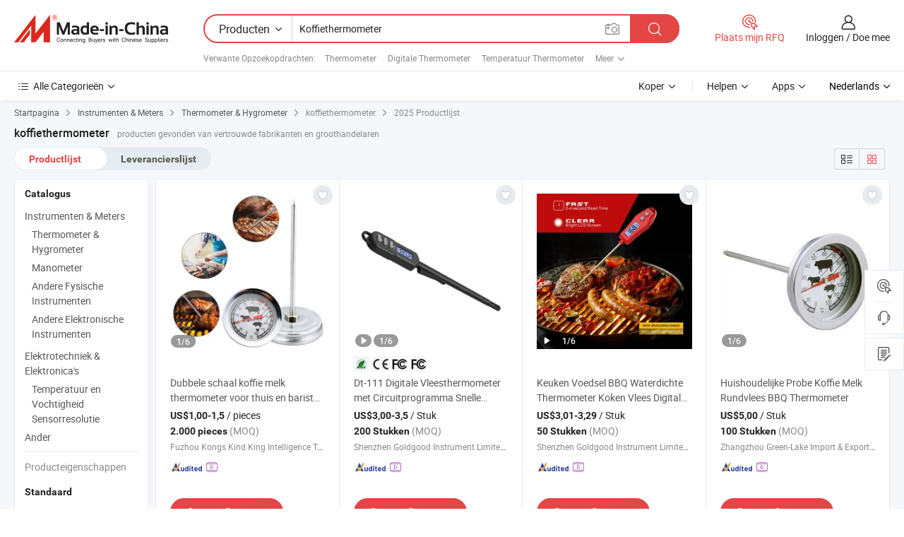

--- FILE ---
content_type: text/html;charset=UTF-8
request_url: https://nl.made-in-china.com/tag_search_product/Coffee-Thermometer_ohyhnin_1.html
body_size: 44904
content:

<!DOCTYPE html>
<html
                lang="nl" >
<head>
    <meta content="text/html; charset=utf-8" http-equiv="Content-Type" />
            <base href="//nl.made-in-china.com" />
        <title>China koffiethermometer, China koffiethermometer lijst producten tegen de.Made-in-China.com</title>
    <meta content="koffiethermometer, China koffiethermometer, koffiethermometer fabrikanten, leveranciers, groothandelaren" name="keywords">
        <meta content="China koffiethermometer, Zoek China koffiethermometer producten en China koffiethermometer fabrikanten &amp; leveranciers lijst aan nl.Made-in-China.com" name="description">
<link rel="dns-prefetch" href="//www.micstatic.com">
<link rel="preconnect" href="//www.micstatic.com">
<link rel="dns-prefetch" href="//image.made-in-china.com">
<link rel="preconnect" href="//image.made-in-china.com">
<link rel="dns-prefetch" href="//pic.made-in-china.com">
<link rel="preconnect" href="//pic.made-in-china.com">
                    <link rel="preload" as="image" href="https://image.made-in-china.com/391f0j00YkfBsRAJALqp/Dubbele-schaal-koffie-melk-thermometer-voor-thuis-en-barista-gebruik.jpg" >
                <link rel="alternate" hreflang="de" href="https://de.made-in-china.com/tag_search_product/Coffee-Thermometer_ohyhnin_1.html" />
            <link rel="alternate" hreflang="hi" href="https://hi.made-in-china.com/tag_search_product/Coffee-Thermometer_ohyhnin_1.html" />
            <link rel="alternate" hreflang="ru" href="https://ru.made-in-china.com/tag_search_product/Coffee-Thermometer_ohyhnin_1.html" />
            <link rel="alternate" hreflang="pt" href="https://pt.made-in-china.com/tag_search_product/Coffee-Thermometer_ohyhnin_1.html" />
            <link rel="alternate" hreflang="jp" href="https://jp.made-in-china.com/tag_search_product/Coffee-Thermometer_ohyhnin_1.html" />
            <link rel="alternate" hreflang="kr" href="https://kr.made-in-china.com/tag_search_product/Coffee-Thermometer_ohyhnin_1.html" />
            <link rel="alternate" hreflang="en" href="https://www.made-in-china.com/products-search/hot-china-products/Coffee_Thermometer.html" />
            <link rel="alternate" hreflang="it" href="https://it.made-in-china.com/tag_search_product/Coffee-Thermometer_ohyhnin_1.html" />
            <link rel="alternate" hreflang="fr" href="https://fr.made-in-china.com/tag_search_product/Coffee-Thermometer_ohyhnin_1.html" />
            <link rel="alternate" hreflang="es" href="https://es.made-in-china.com/tag_search_product/Coffee-Thermometer_ohyhnin_1.html" />
            <link rel="alternate" hreflang="sa" href="https://sa.made-in-china.com/tag_search_product/Coffee-Thermometer_ohyhnin_1.html" />
            <link rel="alternate" hreflang="x-default" href="https://www.made-in-china.com/products-search/hot-china-products/Coffee_Thermometer.html" />
            <link rel="alternate" hreflang="vi" href="https://vi.made-in-china.com/tag_search_product/Coffee-Thermometer_ohyhnin_1.html" />
            <link rel="alternate" hreflang="th" href="https://th.made-in-china.com/tag_search_product/Coffee-Thermometer_ohyhnin_1.html" />
            <link rel="alternate" hreflang="id" href="https://id.made-in-china.com/tag_search_product/Coffee-Thermometer_ohyhnin_1.html" />
            <link rel="alternate" hreflang="nl" href="https://nl.made-in-china.com/tag_search_product/Coffee-Thermometer_ohyhnin_1.html" />
            <link rel="alternate" hreflang="tr" href="https://tr.made-in-china.com/tag_search_product/Coffee-Thermometer_ohyhnin_1.html" />
    <link type="text/css" rel="stylesheet" href="https://www.micstatic.com/landing/www/qp/css/search-list-qp_d32135a2.css" /> <link type="text/css" rel="stylesheet" href="https://www.micstatic.com/landing/www/qp/css/refine-navigation_49434e71.css" /> <link type="text/css" rel="stylesheet" href="https://www.micstatic.com/landing/www/qp/css/qp_mlan_d9434333.css" /> 
    <link type="text/css" rel="stylesheet" href="https://www.micstatic.com/landing/www/qp/css/modules/swiper@7.0.5-bundle.min_f7b0d48b.css" /> <link rel="canonical" href="https://nl.made-in-china.com/tag_search_product/Coffee-Thermometer_ohyhnin_1.html"/>
	      <link rel="next" href="https://nl.made-in-china.com/tag_search_product/Coffee-Thermometer_ohyhnin_2.html"/>
                      <link rel="alternate" media="only screen and (max-width:640)" href="https://m.made-in-china.com/hot-china-products/koffiethermometer.html">
    <style>
        body{
            min-width: 1024px;
        }
    </style>
<!-- Polyfill Code Begin --><script chaset="utf-8" type="text/javascript" src="https://www.micstatic.com/polyfill/polyfill-simplify_eb12d58d.js"></script><!-- Polyfill Code End --></head>
<body class="layout-auto gallary " probe-clarity="false" >
<input type="hidden" name="needFetchLanguageByAjax" value="false" class="J-needFetchLanguageByAjax">
    <div id="header" ></div>
<script>
    function headerMlanInit() {
        const funcName = 'headerMlan';
        const app = new window[funcName]({target: document.getElementById('header'), props: {props: {"pageType":2,"logoTitle":"Fabrikanten en Leveranciers","logoUrl":null,"base":{"buyerInfo":{"service":"Service","newUserGuide":"Gids voor Beginners","auditReport":"Audited Suppliers' Reports","meetSuppliers":"Meet Suppliers","onlineTrading":"Secured Trading Service","buyerCenter":"Koperscentrum","contactUs":"Contact met ons op","search":"Zoeken","prodDirectory":"Product Directory","supplierDiscover":"Supplier Discover","sourcingRequest":"Post Sourcing-aanvraag","quickLinks":"Quick Links","myFavorites":"Mijn Favorieten","visitHistory":"Browsegeschiedenis","buyer":"Koper","blog":"Zakelijke Inzichten"},"supplierInfo":{"supplier":"Leverancier","joinAdvance":"加入高级会员","tradeServerMarket":"外贸服务市场","memberHome":"外贸e家","cloudExpo":"Smart Expo云展会","onlineTrade":"交易服务","internationalLogis":"国际物流","northAmericaBrandSailing":"北美全渠道出海","micDomesticTradeStation":"中国制造网内贸站"},"helpInfo":{"whyMic":"Why Made-in-China.com","auditSupplierWay":"Hoe controleren wij leveranciers","securePaymentWay":"Hoe beveiligen wij betalingen","submitComplaint":"Dien een klacht in","contactUs":"Contact met ons op","faq":"FAQ","help":"Helpen"},"appsInfo":{"downloadApp":"Download App!","forBuyer":"Voor Koper","forSupplier":"Voor Leverancier","exploreApp":"Ontdek exclusieve app-kortingen","apps":"Apps"},"languages":[{"lanCode":0,"simpleName":"en","name":"English","value":"//www.made-in-china.com/products-search/hot-china-products/Coffee_Thermometer.html"},{"lanCode":5,"simpleName":"es","name":"Español","value":"//es.made-in-china.com/tag_search_product/Coffee-Thermometer_ohyhnin_1.html"},{"lanCode":4,"simpleName":"pt","name":"Português","value":"//pt.made-in-china.com/tag_search_product/Coffee-Thermometer_ohyhnin_1.html"},{"lanCode":2,"simpleName":"fr","name":"Français","value":"//fr.made-in-china.com/tag_search_product/Coffee-Thermometer_ohyhnin_1.html"},{"lanCode":3,"simpleName":"ru","name":"Русский язык","value":"//ru.made-in-china.com/tag_search_product/Coffee-Thermometer_ohyhnin_1.html"},{"lanCode":8,"simpleName":"it","name":"Italiano","value":"//it.made-in-china.com/tag_search_product/Coffee-Thermometer_ohyhnin_1.html"},{"lanCode":6,"simpleName":"de","name":"Deutsch","value":"//de.made-in-china.com/tag_search_product/Coffee-Thermometer_ohyhnin_1.html"},{"lanCode":7,"simpleName":"nl","name":"Nederlands","value":"//nl.made-in-china.com/"},{"lanCode":9,"simpleName":"sa","name":"العربية","value":"//sa.made-in-china.com/tag_search_product/Coffee-Thermometer_ohyhnin_1.html"},{"lanCode":11,"simpleName":"kr","name":"한국어","value":"//kr.made-in-china.com/tag_search_product/Coffee-Thermometer_ohyhnin_1.html"},{"lanCode":10,"simpleName":"jp","name":"日本語","value":"//jp.made-in-china.com/tag_search_product/Coffee-Thermometer_ohyhnin_1.html"},{"lanCode":12,"simpleName":"hi","name":"हिन्दी","value":"//hi.made-in-china.com/tag_search_product/Coffee-Thermometer_ohyhnin_1.html"},{"lanCode":13,"simpleName":"th","name":"ภาษาไทย","value":"//th.made-in-china.com/tag_search_product/Coffee-Thermometer_ohyhnin_1.html"},{"lanCode":14,"simpleName":"tr","name":"Türkçe","value":"//tr.made-in-china.com/tag_search_product/Coffee-Thermometer_ohyhnin_1.html"},{"lanCode":15,"simpleName":"vi","name":"Tiếng Việt","value":"//vi.made-in-china.com/tag_search_product/Coffee-Thermometer_ohyhnin_1.html"},{"lanCode":16,"simpleName":"id","name":"Bahasa Indonesia","value":"//id.made-in-china.com/tag_search_product/Coffee-Thermometer_ohyhnin_1.html"}],"showMlan":true,"showRules":false,"rules":"Rules","language":"nl","menu":"Menu","subTitle":null,"subTitleLink":null,"stickyInfo":null},"categoryRegion":{"categories":"Alle Categorieën","categoryList":[{"name":"Landbouw & Voeding","value":"https://nl.made-in-china.com/category1_Agriculture-Food/Agriculture-Food_usssssssss.html","catCode":"1000000000"},{"name":"Kleding & Toebehoren","value":"https://nl.made-in-china.com/category1_Apparel-Accessories/Apparel-Accessories_uussssssss.html","catCode":"1100000000"},{"name":"Kunst Artikels & Ambachten","value":"https://nl.made-in-china.com/category1_Arts-Crafts/Arts-Crafts_uyssssssss.html","catCode":"1200000000"},{"name":"Auto Parts","value":"https://nl.made-in-china.com/category1_Auto-Motorcycle-Parts-Accessories/Auto-Motorcycle-Parts-Accessories_yossssssss.html","catCode":"2900000000"},{"name":"Tassen & Geschenkdozen","value":"https://nl.made-in-china.com/category1_Bags-Cases-Boxes/Bags-Cases-Boxes_yhssssssss.html","catCode":"2600000000"},{"name":"Chemische Stoffen","value":"https://nl.made-in-china.com/category1_Chemicals/Chemicals_uissssssss.html","catCode":"1300000000"},{"name":"Computer Producten","value":"https://nl.made-in-china.com/category1_Computer-Products/Computer-Products_iissssssss.html","catCode":"3300000000"},{"name":"Bouw & Decoratie Materialen","value":"https://nl.made-in-china.com/category1_Construction-Decoration/Construction-Decoration_ugssssssss.html","catCode":"1500000000"},{"name":"Consument Elektronica's","value":"https://nl.made-in-china.com/category1_Consumer-Electronics/Consumer-Electronics_unssssssss.html","catCode":"1400000000"},{"name":"Elektrotechniek & Elektronica's","value":"https://nl.made-in-china.com/category1_Electrical-Electronics/Electrical-Electronics_uhssssssss.html","catCode":"1600000000"},{"name":"Meubilair","value":"https://nl.made-in-china.com/category1_Furniture/Furniture_yessssssss.html","catCode":"2700000000"},{"name":"Gezondheid & Geneeskunde","value":"https://nl.made-in-china.com/category1_Health-Medicine/Health-Medicine_uessssssss.html","catCode":"1700000000"},{"name":"Industriële Apparaturen & Onderdelen","value":"https://nl.made-in-china.com/category1_Industrial-Equipment-Components/Industrial-Equipment-Components_inssssssss.html","catCode":"3400000000"},{"name":"Instrumenten & Meters","value":"https://nl.made-in-china.com/category1_Instruments-Meters/Instruments-Meters_igssssssss.html","catCode":"3500000000"},{"name":"Lichte Industrie & Dagelijks Gebruik","value":"https://nl.made-in-china.com/category1_Light-Industry-Daily-Use/Light-Industry-Daily-Use_urssssssss.html","catCode":"1800000000"},{"name":"Licht & Verlichting","value":"https://nl.made-in-china.com/category1_Lights-Lighting/Lights-Lighting_isssssssss.html","catCode":"3000000000"},{"name":"Produceren & Verwerken Machine","value":"https://nl.made-in-china.com/category1_Manufacturing-Processing-Machinery/Manufacturing-Processing-Machinery_uossssssss.html","catCode":"1900000000"},{"name":"Metallurgische, Mineralen & Energie","value":"https://nl.made-in-china.com/category1_Metallurgy-Mineral-Energy/Metallurgy-Mineral-Energy_ysssssssss.html","catCode":"2000000000"},{"name":"Kantoorartikelen","value":"https://nl.made-in-china.com/category1_Office-Supplies/Office-Supplies_yrssssssss.html","catCode":"2800000000"},{"name":"Verpakking & Printing","value":"https://nl.made-in-china.com/category1_Packaging-Printing/Packaging-Printing_ihssssssss.html","catCode":"3600000000"},{"name":"Veiligheid & Bescherming","value":"https://nl.made-in-china.com/category1_Security-Protection/Security-Protection_ygssssssss.html","catCode":"2500000000"},{"name":"Diensten","value":"https://nl.made-in-china.com/category1_Service/Service_ynssssssss.html","catCode":"2400000000"},{"name":"Sportartikelen & Vrijetijds","value":"https://nl.made-in-china.com/category1_Sporting-Goods-Recreation/Sporting-Goods-Recreation_iussssssss.html","catCode":"3100000000"},{"name":"Textiel","value":"https://nl.made-in-china.com/category1_Textile/Textile_yussssssss.html","catCode":"2100000000"},{"name":"Ijzerwaren & Gereedschap","value":"https://nl.made-in-china.com/category1_Tools-Hardware/Tools-Hardware_iyssssssss.html","catCode":"3200000000"},{"name":"Speelgoed","value":"https://nl.made-in-china.com/category1_Toys/Toys_yyssssssss.html","catCode":"2200000000"},{"name":"Vervoer","value":"https://nl.made-in-china.com/category1_Transportation/Transportation_yissssssss.html","catCode":"2300000000"}],"more":"Meer"},"searchRegion":{"show":true,"lookingFor":"Vertel ons waar je naar op zoek bent...","homeUrl":"//nl.made-in-china.com","products":"Producten","suppliers":"Leveranciers","auditedFactory":null,"uploadImage":"Afbeelding uploaden","max20MbPerImage":"Maximaal 20 MB per afbeelding","yourRecentKeywords":"Uw Recente Zoekwoorden","clearHistory":"Wis de geschiedenis","popularSearches":"Verwante Opzoekopdrachten","relatedSearches":"Meer","more":null,"maxSizeErrorMsg":"Upload mislukt. De maximale afbeeldingsgrootte is 20 MB.","noNetworkErrorMsg":"Geen netwerkverbinding. Controleer uw netwerkinstellingen en probeer het opnieuw.","uploadFailedErrorMsg":"Upload mislukt. Onjuist afbeeldingsformaat. Ondersteunde formaten: JPG, PNG, BMP.","relatedList":[{"word":"Thermometer","adsData":"Thermometer","link":"https://nl.made-in-china.com/tag_search_product/Thermometer_ehen_1.html","title":"Thermometer"},{"word":"Digitale Thermometer","adsData":"Digitale Thermometer","link":"https://nl.made-in-china.com/tag_search_product/Digital-Thermometer_nnrin_1.html","title":"Digital Thermometer"},{"word":"Temperatuur Thermometer","adsData":"Temperatuur Thermometer","link":"https://nl.made-in-china.com/tag_search_product/Temperature-Thermometer_hrrhnn_1.html","title":"Temperature Thermometer"},{"word":"Klinische Thermometer","adsData":"Klinische Thermometer","link":"https://nl.made-in-china.com/tag_search_product/Clinical-Thermometer_ioyon_1.html","title":"Clinical Thermometer"},{"word":"Infraroodthermometer","adsData":"Infraroodthermometer","link":"https://nl.made-in-china.com/tag_search_product/Infrared-Thermometer_uyiygon_1.html","title":"infrared thermometer"},{"word":"Babythermometer","adsData":"Babythermometer","link":"https://nl.made-in-china.com/tag_search_product/Baby-Thermometer_igghn_1.html","title":"Baby Thermometer"},{"word":"Voorhoofdthermometer","adsData":"Voorhoofdthermometer","link":"https://nl.made-in-china.com/tag_search_product/Forehead-Thermometer_gshhon_1.html","title":"Forehead Thermometer"},{"word":"Infrarood Voorhoofdthermometer","adsData":"Infrarood Voorhoofdthermometer","link":"https://nl.made-in-china.com/tag_search_product/Infrared-Forehead-Thermometer_uroeisn_1.html","title":"Infrared Forehead Thermometer"},{"word":"Infraroodthermometer","adsData":"Infraroodthermometer","link":"https://nl.made-in-china.com/tag_search_product/Ir-Thermometer_riuhyhn_1.html","title":"ir thermometer"}],"relatedTitle":null,"relatedTitleLink":null,"formParams":null,"mlanFormParams":{"keyword":"Koffiethermometer","inputkeyword":"Koffiethermometer","type":null,"currentTab":null,"currentPage":null,"currentCat":null,"currentRegion":null,"currentProp":null,"submitPageUrl":null,"parentCat":null,"otherSearch":null,"currentAllCatalogCodes":null,"sgsMembership":null,"memberLevel":null,"topOrder":null,"size":null,"more":"meer","less":"less","staticUrl50":null,"staticUrl10":null,"staticUrl30":null,"condition":"0","conditionParamsList":[{"condition":"0","conditionName":null,"action":"/productSearch?keyword=#word#","searchUrl":null,"inputPlaceholder":null},{"condition":"1","conditionName":null,"action":"/companySearch?keyword=#word#","searchUrl":null,"inputPlaceholder":null}]},"enterKeywordTips":"Voer a.u.b. minimaal een trefwoord in voor uw zoekopdracht.","openMultiSearch":false},"frequentRegion":{"rfq":{"rfq":"Plaats mijn RFQ","searchRfq":"Search RFQs","acquireRfqHover":"Vertel ons wat u nodig heeft en probeer op de gemakkelijke manier offertes !op te vragen","searchRfqHover":"Discover quality RFQs and connect with big-budget buyers"},"account":{"account":"Rekening","signIn":"Inloggen","join":"Doe mee","newUser":"Nieuwe Gebruiker","joinFree":"Gratis lid worden","or":"Of","socialLogin":"Door te klikken op Aanmelden, Gratis lid worden of Doorgaan met Facebook, Linkedin, Twitter, Google, %s ga ik akkoord met de %sUser Agreement%s en het %sPrivacy Policy%s","message":"Berichten","quotes":"Citaten","orders":"Bestellingen","favorites":"Favorieten","visitHistory":"Browsegeschiedenis","postSourcingRequest":"Post Sourcing-aanvraag","hi":"Hallo","signOut":"Afmelden","manageProduct":"Producten beheren","editShowroom":"Showroom bewerken","username":"","userType":null,"foreignIP":true,"currentYear":2025,"userAgreement":"Gebruikersovereenkomst","privacyPolicy":"Privacybeleid"},"message":{"message":"Berichten","signIn":"Inloggen","join":"Doe mee","newUser":"Nieuwe Gebruiker","joinFree":"Gratis lid worden","viewNewMsg":"Sign in to view the new messages","inquiry":"Aanvraag","rfq":"RFQs","awaitingPayment":"Awaiting payments","chat":"Chatten","awaitingQuotation":"In afwachting van offertes"},"cart":{"cart":"Onderzoeksmand"}},"busiRegion":null,"previewRegion":null}}});
		const hoc=o=>(o.__proto__.$get=function(o){return this.$$.ctx[this.$$.props[o]]},o.__proto__.$getKeys=function(){return Object.keys(this.$$.props)},o.__proto__.$getProps=function(){return this.$get("props")},o.__proto__.$setProps=function(o){var t=this.$getKeys(),s={},p=this;t.forEach(function(o){s[o]=p.$get(o)}),s.props=Object.assign({},s.props,o),this.$set(s)},o.__proto__.$help=function(){console.log("\n            $set(props): void             | 设置props的值\n            $get(key: string): any        | 获取props指定key的值\n            $getKeys(): string[]          | 获取props所有key\n            $getProps(): any              | 获取props里key为props的值（适用nail）\n            $setProps(params: any): void  | 设置props里key为props的值（适用nail）\n            $on(ev, callback): func       | 添加事件监听，返回移除事件监听的函数\n            $destroy(): void              | 销毁组件并触发onDestroy事件\n        ")},o);
        window[`${funcName}Api`] = hoc(app);
    };
</script><script type="text/javascript" crossorigin="anonymous" onload="headerMlanInit()" src="https://www.micstatic.com/nail/pc/header-mlan_30e6cd80.js"></script><div class="auto-size J-auto-size">
    <input type="hidden" id="sensor_pg_v" value="st:qp,m:koffiethermometer,p:1,tp:103,stp:10301,plate:show_wd,tp:103,stp:10301"/>
        <input type="hidden" id="appendQueryParam" value=""/>
    <input type="hidden" id="completeProdParam" value="[&quot;ErsRwAlKbTVB&quot;,&quot;mtZpGwkvEFcI&quot;,&quot;VQHpichlhOkr&quot;,&quot;XChxRwTVrOWP&quot;,&quot;xaQrPJgUtEck&quot;,&quot;CQOYLjXvMdhm&quot;,&quot;PGgUXFfraJcN&quot;,&quot;tdnAwZEDYghG&quot;,&quot;OtmUpMYAuncV&quot;,&quot;ywpnWUrcYYhR&quot;,&quot;oaRreYKGgVkb&quot;,&quot;ZJKptdyHLsWU&quot;,&quot;REHUYQCkqFpr&quot;,&quot;BYgUqHXuHrVL&quot;,&quot;sreYgPujZpcv&quot;,&quot;jGsrwkWcQNVq&quot;,&quot;vBOEJAFxaiUY&quot;,&quot;lfcreumTaFWk&quot;,&quot;nQFpTrvbCOcB&quot;,&quot;KnlUBgyPfjYF&quot;,&quot;vxrRNYhOEdUq&quot;,&quot;kUgRdQlAILcE&quot;,&quot;EZomHRfJTDkn&quot;,&quot;DTlpjHMYIEUA&quot;,&quot;dpqRHwaxgucr&quot;,&quot;NmRpcMxuYdhY&quot;,&quot;NQvUCrjGnLcM&quot;,&quot;OGwUbqYoldkf&quot;,&quot;hEZUNDMCPFcd&quot;,&quot;hGZRAwkrAdcu&quot;]"/>
    <input type="hidden" id="prodKeyword" value="Coffee_Thermometer"/>
    <input type="hidden" name="user_behavior_trace_id" id="user_behavior_trace_id" value="1j9tifgqk2f8i"/>
        <div class="page cf">
                <div itemscope itemtype="https://schema.org/BreadcrumbList" class="crumb grid">
            <span itemprop="itemListElement" itemscope itemtype="https://schema.org/ListItem"><a itemprop="item" href="/" rel="nofollow"><span itemprop="name">Startpagina</span></a><meta itemprop="position" content="1" /></span>
            <i class="ob-icon icon-right"></i>
                            <span itemprop="itemListElement" itemscope itemtype="https://schema.org/ListItem"><a itemprop="item" href="https://nl.made-in-china.com/category1_Instruments-Meters/Instruments-Meters_igssssssss.html"><span itemprop="name">Instrumenten &amp; Meters</span></a><meta itemprop="position" content="2" /></span>
                <i class="ob-icon icon-right"></i>
                                                            <span itemprop="itemListElement" itemscope itemtype="https://schema.org/ListItem"><a itemprop="item" href="https://nl.made-in-china.com/category23_Instruments-Meters/Thermometer-Hygrometer_igsoshssss_1.html"><span itemprop="name">Thermometer &amp; Hygrometer</span></a><meta itemprop="position" content="3" /></span>
                        <i class="ob-icon icon-right"></i>
                                    <span>koffiethermometer</span>
                                        <i class="ob-icon icon-right"></i>
                             2025 Productlijst
                    </div>
        <input id="J-strong-words" name="strong-words" type="hidden" value="{&quot;strongWordList&quot;:[&quot;Coffee Thermometer&quot;]}" />
        <input id="ads_word" name="ads_word" type="hidden" value="koffiethermometer" />
        <input type="hidden" id="qaSource" value="1">
        <input type="hidden" name="iqa-portrait" id="iqa-portrait" value="" />
        <input id="compareFromPage" name="compareFromPage" type="hidden" value="3" />
        <input id="contactUrlParam" type="hidden" value="${contactUrlParam}" />
        <input id="J-isLanding" type="hidden" value="true" />
        <div class="page-wrap search-list new-search-list cf">
                                                <div class="search-list-container main-wrap">
                <div class="main">
                    <div class="num-found">
    <h1 class="product_word">koffiethermometer</h1>
                    producten gevonden van vertrouwde fabrikanten en groothandelaren
        </div>
                    <div class="search-filter-bar">
                        <div class="list-tab">
                            <ul class="tab">
                                <li class="selected"><a>
                                                                            Productlijst
                                                                    </a></li>
                                <li>
                                                                            <a href="https://nl.made-in-china.com/manufacturers/coffee-thermometer.html">
                                            Leverancierslijst
                                        </a>
                                                                    </li>
                                                                                            </ul>
                        </div>
                        <div class="view-type cf">
<input type="hidden" value="https://nl.made-in-china.com/tag_search_product/Coffee-Thermometer_ohyhnin_1.html" id="firstPageUrl">
<div class="refine-sort">
    <div class="list-switch">
        <span class="text"> weergave: </span>
        <span class="list-switch-types">
                <a href="javascript:;"ads-data="t:90,md:1,c:2" onclick="if(saveViewTypeCookie){saveViewTypeCookie(1)}" ontouchstart="if(saveViewTypeCookie){saveViewTypeCookie(1)}" rel="nofollow"
                   class="list-switch-btn list-switch-btn-left unselect ">
					<i class="ob-icon icon-list"></i>
					<div class="tip arrow-bottom tip-switch-list">
                         <div class="tip-con">
                             <p class="tip-para">Lijstweergave</p>
                         </div>
                             <span class="arrow arrow-out">
                                 <span class="arrow arrow-in"></span>
                             </span>
                     </div>
                </a>
                <a href="javascript:;" onclick="" ontouchstart="" rel="nofollow"
                   class="list-switch-btn list-switch-btn-right selected ">
					<i class="ob-icon icon-gallery"></i>
					<div class="tip arrow-bottom tip-switch-gallery">
                         <div class="tip-con">
                             <p class="tip-para">Galerijweergave</p>
                         </div>
                             <span class="arrow arrow-out">
                                 <span class="arrow arrow-in"></span>
                             </span>
                     </div>
                </a>
				</span>
    </div>
</div> </div>
                    </div>
                                                            <div class="search-list">
                        <div class="prod-list J-prod-list gallary ">
 <!-- topRank -->
<!-- product -->
<div class="list-img" id="product-div1" data-show-type="interstAd" faw-module="Search_prod_list" cz-id="ErsRwAlKbTVB">
     <div class="list-img-wrap">
         <div class="products-item">
             <!-- 图片 -->
			               <div class="prod-img prod-img-space img-total slide-prod J-slider-prod">
                 <div class="img-box swiper-container J-slider-prod-box">
					<div class="img-list swiper-wrapper prod-banner-list" ads-data="t:6,aid:,flx_deliv_tp:comb,ads_tp:,srv_id:,si:1,md:3,pdid:ErsRwAlKbTVB,ps:,a:1,mds:30,c:2,is_trade:0,is_sample:0,is_rushorder:0,pcid:RFgTqGsPgzlu,pa:,is_3d_prod:0" faw-exposure id="banner-slider">
																													 																																			<a rel="nofollow" class="img-wrap swiper-slide img-thumb-auto J-lazyimgs" referrerpolicy="unsafe-url" href="https://nl.made-in-china.com/co_kongs666/product_Dual-Scale-Coffee-Milk-Thermometer-for-Home-and-Barista-Use_yyurnoesug.html" target="_blank" ads-data="t:6,aid:,flx_deliv_tp:comb,ads_tp:,srv_id:,ads_srv_tp:,isrec:,recu:,recv:,si:1,md:3,pdid:ErsRwAlKbTVB,ps:,a:1,mds:30,c:2,pcid:RFgTqGsPgzlu,st:8,is_trade:0,is_sample:0,is_rushorder:0,pa:8,is_3d_prod:0">
										<div class="img-thumb-inner">
												<img class="J-firstLazyload" src="https://www.micstatic.com/common/img/space.png?_v=1762929867192" data-original="https://image.made-in-china.com/391f0j00YkfBsRAJALqp/Dubbele-schaal-koffie-melk-thermometer-voor-thuis-en-barista-gebruik.webp" alt="Dubbele schaal koffie melk thermometer voor thuis en barista gebruik">
										</div>
						 			</a>
																																												<a rel="nofollow" class="img-wrap swiper-slide img-thumb-auto J-lazyimgs" referrerpolicy="unsafe-url" href="https://nl.made-in-china.com/co_kongs666/product_Dual-Scale-Coffee-Milk-Thermometer-for-Home-and-Barista-Use_yyurnoesug.html" target="_blank" ads-data="t:6,aid:,flx_deliv_tp:comb,ads_tp:,srv_id:,ads_srv_tp:,isrec:,recu:,recv:,si:1,md:3,pdid:ErsRwAlKbTVB,ps:,a:1,mds:30,c:2,pcid:RFgTqGsPgzlu,st:8,is_trade:0,is_sample:0,is_rushorder:0,pa:8,is_3d_prod:0">
										<div class="img-thumb-inner">
												<img src="https://www.micstatic.com/common/img/space.png?_v=1762929867192" data-original="https://image.made-in-china.com/391f0j00YoGBjPArhIqp/Dubbele-schaal-koffie-melk-thermometer-voor-thuis-en-barista-gebruik.webp" alt="Dubbele schaal koffie melk thermometer voor thuis en barista gebruik">
										</div>
						 			</a>
																																												<a rel="nofollow" class="img-wrap swiper-slide img-thumb-auto J-lazyimgs" referrerpolicy="unsafe-url" href="https://nl.made-in-china.com/co_kongs666/product_Dual-Scale-Coffee-Milk-Thermometer-for-Home-and-Barista-Use_yyurnoesug.html" target="_blank" ads-data="t:6,aid:,flx_deliv_tp:comb,ads_tp:,srv_id:,ads_srv_tp:,isrec:,recu:,recv:,si:1,md:3,pdid:ErsRwAlKbTVB,ps:,a:1,mds:30,c:2,pcid:RFgTqGsPgzlu,st:8,is_trade:0,is_sample:0,is_rushorder:0,pa:8,is_3d_prod:0">
										<div class="img-thumb-inner">
												<img src="https://www.micstatic.com/common/img/space.png?_v=1762929867192" data-original="https://image.made-in-china.com/391f0j00UkYvsoJcAHbg/Dubbele-schaal-koffie-melk-thermometer-voor-thuis-en-barista-gebruik.webp" alt="Dubbele schaal koffie melk thermometer voor thuis en barista gebruik">
										</div>
						 			</a>
																																												<a rel="nofollow" class="img-wrap swiper-slide img-thumb-auto J-lazyimgs" referrerpolicy="unsafe-url" href="https://nl.made-in-china.com/co_kongs666/product_Dual-Scale-Coffee-Milk-Thermometer-for-Home-and-Barista-Use_yyurnoesug.html" target="_blank" ads-data="t:6,aid:,flx_deliv_tp:comb,ads_tp:,srv_id:,ads_srv_tp:,isrec:,recu:,recv:,si:1,md:3,pdid:ErsRwAlKbTVB,ps:,a:1,mds:30,c:2,pcid:RFgTqGsPgzlu,st:8,is_trade:0,is_sample:0,is_rushorder:0,pa:8,is_3d_prod:0">
										<div class="img-thumb-inner">
												<img src="https://www.micstatic.com/common/img/space.png?_v=1762929867192" data-original="https://image.made-in-china.com/391f0j00RbUCZsAnlPqu/Dubbele-schaal-koffie-melk-thermometer-voor-thuis-en-barista-gebruik.webp" alt="Dubbele schaal koffie melk thermometer voor thuis en barista gebruik">
										</div>
						 			</a>
																																												<a rel="nofollow" class="img-wrap swiper-slide img-thumb-auto J-lazyimgs" referrerpolicy="unsafe-url" href="https://nl.made-in-china.com/co_kongs666/product_Dual-Scale-Coffee-Milk-Thermometer-for-Home-and-Barista-Use_yyurnoesug.html" target="_blank" ads-data="t:6,aid:,flx_deliv_tp:comb,ads_tp:,srv_id:,ads_srv_tp:,isrec:,recu:,recv:,si:1,md:3,pdid:ErsRwAlKbTVB,ps:,a:1,mds:30,c:2,pcid:RFgTqGsPgzlu,st:8,is_trade:0,is_sample:0,is_rushorder:0,pa:8,is_3d_prod:0">
										<div class="img-thumb-inner">
												<img src="https://www.micstatic.com/common/img/space.png?_v=1762929867192" data-original="https://image.made-in-china.com/391f0j00fbYBKmJMlHog/Dubbele-schaal-koffie-melk-thermometer-voor-thuis-en-barista-gebruik.webp" alt="Dubbele schaal koffie melk thermometer voor thuis en barista gebruik">
										</div>
						 			</a>
																																												<a rel="nofollow" class="img-wrap swiper-slide img-thumb-auto J-lazyimgs" referrerpolicy="unsafe-url" href="https://nl.made-in-china.com/co_kongs666/product_Dual-Scale-Coffee-Milk-Thermometer-for-Home-and-Barista-Use_yyurnoesug.html" target="_blank" ads-data="t:6,aid:,flx_deliv_tp:comb,ads_tp:,srv_id:,ads_srv_tp:,isrec:,recu:,recv:,si:1,md:3,pdid:ErsRwAlKbTVB,ps:,a:1,mds:30,c:2,pcid:RFgTqGsPgzlu,st:8,is_trade:0,is_sample:0,is_rushorder:0,pa:8,is_3d_prod:0">
										<div class="img-thumb-inner">
												<img src="https://www.micstatic.com/common/img/space.png?_v=1762929867192" data-original="https://image.made-in-china.com/391f0j00pqGCjUJdEPbr/Dubbele-schaal-koffie-melk-thermometer-voor-thuis-en-barista-gebruik.webp" alt="Dubbele schaal koffie melk thermometer voor thuis en barista gebruik">
										</div>
						 			</a>
																																													</div>
					 					 					 					 						 <a referrerpolicy="unsafe-url" href="https://nl.made-in-china.com/co_kongs666/product_Dual-Scale-Coffee-Milk-Thermometer-for-Home-and-Barista-Use_yyurnoesug.html" target="_blank" rel="nofollow" class="has-page swiper-page-wrap">
							 <span class="page-current">1</span>/
							 <span class="page-total">6</span>
						 </a>
					 					 					 						 <a class="img-left J-slide-left" href="javascript:;"><i class="ob-icon icon-left"></i></a>
						 <a class="img-right J-slide-right" href="javascript:;"><i class="ob-icon icon-right"></i></a>
					 				 </div>
				 					 <div class="pagination J-pagination">
						 <span class="swiper-pagination-switch swiper-visible-switch swiper-active-switch"></span>
						 <span class="swiper-pagination-switch"></span>
						 <span class="swiper-pagination-switch"></span>
					 </div>
				 			 </div>
			 			 				 <a href="javascript:void(0);"
					class="prod-favorite-icon J-add2Fav" cz-type="prod"
					cz-id="ErsRwAlKbTVB" ads-data="st:17,pdid:ErsRwAlKbTVB,pcid:RFgTqGsPgzlu,is_trade:0,is_sample:0,is_rushorder:0,a:1">
					 <i class="ob-icon icon-heart-f"></i>
					 <i class="ob-icon icon-heart"></i>
					 <div class="tip arrow-top tip-faverite">
						 <div class="tip-con"><p class="tip-para">Favorieten</p></div>
						 <span class="arrow arrow-out"><span class="arrow arrow-in"></span></span>
					 </div>
				 </a>
			                 <!-- 内容 -->
			 <div id="onlineTradeAble3" style="display:none;">false 0</div>
             <div class="detail">
				 				 <input type="hidden" name="mainProdValue" value="0"/>
				 				 <div class="icon-list certified-logo">
				 					 </div>
				 				 <div class="product-name-wrap
 									">
					 <h2 class="product-name" data-prod-tag="">
						 <a title="Dubbele schaal koffie melk thermometer voor thuis en barista gebruik" referrerpolicy="unsafe-url" href="https://nl.made-in-china.com/co_kongs666/product_Dual-Scale-Coffee-Milk-Thermometer-for-Home-and-Barista-Use_yyurnoesug.html" target="_blank" ads-data="t:6,aid:,flx_deliv_tp:comb,ads_tp:,srv_id:,ads_srv_tp:,isrec:,recu:,recv:,si:1,md:3,pdid:ErsRwAlKbTVB,ps:,a:1,mds:30,c:2,pcid:RFgTqGsPgzlu,st:2,is_trade:0,is_sample:0,is_rushorder:0,pa:2">
							 Dubbele schaal koffie melk thermometer voor thuis en barista gebruik
						 </a>
					 </h2>
					 					 					 				 </div>
				 <div class="product-property">
					 						 <div class="ellipsis attr-item J-faketitle"><span
								 class="attribute"><strong class="price">US$1,00-1,5</strong> / pieces</span></div>
					 					 						 <div class="ellipsis attr-item J-faketitle"><span
								 class="attribute"><strong> 2.000 pieces</strong> </span> <span class="moq-text">(MOQ)</span>
						 </div>
					 				 </div>
				 				 <div class="company-info">
					 <div class="company-name ellipsis">
						 <a referrerpolicy="unsafe-url" href="https://nl.made-in-china.com/co_kongs666/"
							 							 												   class="compnay-name" target="_blank" ads-data="t:6,aid:,flx_deliv_tp:comb,ads_tp:,srv_id:,ads_srv_tp:,isrec:,recu:,recv:,si:1,md:3,pdid:ErsRwAlKbTVB,ps:,a:1,mds:30,c:2,pcid:RFgTqGsPgzlu,st:3,is_trade:0,is_sample:0,is_rushorder:0,pa:3"
						 >
							 <span title="Fuzhou Kongs Kind King Intelligence Technology Co., Ltd.">Fuzhou Kongs Kind King Intelligence Technology Co., Ltd.</span>
						 </a>
						 <i class="ob-icon icon-right"></i>
						 <div class="company-name-popup">
							 <div class="name-block">
								 									 <span class="compnay-name J-compnay-name" title="Fuzhou Kongs Kind King Intelligence Technology Co., Ltd.">Fuzhou Kongs Kind King Intelligence Technology Co., Ltd.</span>
								 							 </div>
							 <div class="auth-block">
								 <ul class="auth-block-list">
									 										 <li class="cs-level-info">
											 											 												 <img class="auth-icon" src='https://www.micstatic.com/common/img/icon/diamond_member_16.png?_v=1762929867192' srcset='https://www.micstatic.com/common/img/icon/diamond_member_32.png?_v=1762929867192 2x, https://www.micstatic.com/common/img/icon/diamond_member_16.png?_v=1762929867192 1x' alt="China Supplier - Diamond Member"> Diamant Lid
											 										 </li>
										 											 <li class="as-info">
												 <img class="auth-icon ico-audited" data-title="Gecontroleerd door een onafhankelijk extern inspectiebureau" src="https://www.micstatic.com/common/img/icon-new/as-short.png?_v=1762929867192" alt="Gecontroleerde Leverancier" />Gecontroleerde Leverancier
											 </li>
									 <li class="company-address-info">
										 <i class="ob-icon icon-coordinate"></i>
										 											 Fujian, China
										 									 </li>
								 </ul>
							 </div>
							 <div class="block-divider"></div>
							 <div class="other-block">
								 <ul>
									 <li>
										 <h2 class="business-type-info">Fabrikant/fabriek & Handelsbedrijf</h2>
									 </li>
									 									 										 <li class="management-certification-info">
											 <span title="ISO9001:2015">ISO9001:2015</span>
										 </li>
									 								 </ul>
							 </div>
						 </div>
					 </div>
					 <div class="auth-list">
						 							 								 <div class="auth">
									 <a rel="nofollow" target="_blank" referrerpolicy="unsafe-url" href="https://nl.made-in-china.com/co_kongs666/company_info.html" ads-data="t:6,aid:,flx_deliv_tp:comb,ads_tp:,srv_id:,ads_srv_tp:,isrec:,recu:,recv:,si:1,md:3,pdid:ErsRwAlKbTVB,ps:,a:1,mds:30,c:2,pcid:RFgTqGsPgzlu,st:4,is_trade:0,is_sample:0,is_rushorder:0,pa:4">
											<span class="left_2 as-logo" data-title="Gecontroleerd door een onafhankelijk extern inspectiebureau">
												<img class="auth-icon ico-audited" src="https://www.micstatic.com/common/img/icon-new/as_32.png" alt="Gecontroleerde Leverancier" />
											</span>
									 </a>
								 </div>
							 																																																																																																															 						 						 							 								 <div class="auth auth-video">
									 <a href="//nl.made-in-china.com/video-channel/kongs666_ErsRwAlKbTVB_Dubbele-schaal-koffie-melk-thermometer-voor-thuis-en-barista-gebruik.html" target="_blank"
										ads-data="t:6,aid:,flx_deliv_tp:comb,ads_tp:,srv_id:,ads_srv_tp:,isrec:,recu:,recv:,si:1,md:3,pdid:ErsRwAlKbTVB,ps:,a:1,mds:30,c:2,pcid:RFgTqGsPgzlu,st:2,is_trade:0,is_sample:0,is_rushorder:0,pa:15,st:15"><img class="auth-icon"
																				  src='https://www.micstatic.com/common/img/logo/video_d4fb84a2.svg'
																				  alt="Bekijk grotere video en afbeelding"></a>
									 <div class="tip arrow-bottom tip-video">
										 <div class="tip-con">
											 <p class="tip-para">Bekijk grotere video en afbeelding</p>
										 </div>
										 <span class="arrow arrow-out">
												<span class="arrow arrow-in"></span>
											</span>
									 </div>
								 </div>
							 						 					 						 					 </div>
				 </div>
			 </div>
			 <div class="product-btn">
				 				 					 <input type="hidden" value="Contact Opnemen" />
					 					 <a fun-inquiry-product
						referrerpolicy="unsafe-url" href="//www.made-in-china.com/sendInquiry/prod_ErsRwAlKbTVB_RFgTqGsPgzlu.html?from=search&type=cs&target=prod&word=koffiethermometer&seo=1&plant=nl&smode=pc"
						ads-data="t:6,aid:,flx_deliv_tp:comb,ads_tp:,srv_id:,ads_srv_tp:,isrec:,recu:,recv:,si:1,md:3,pdid:ErsRwAlKbTVB,ps:,a:1,mds:30,c:2,pcid:RFgTqGsPgzlu,st:5,is_trade:0,is_sample:0,is_rushorder:0,pa:5" target="_blank" rel="nofollow" class="btn btn-main btn-small">
						 						 <span class="btn-main-text">Contact Opnemen</span>
					 </a>
				 				 <span class="inquiry-action">
			            <b class="tm3_chat_status" lan="nl" ads-data="t:6,aid:,flx_deliv_tp:comb,ads_tp:,srv_id:,ads_srv_tp:,isrec:,recu:,recv:,si:1,md:3,pdid:ErsRwAlKbTVB,ps:,a:1,mds:30,c:2,pcid:RFgTqGsPgzlu,st:7,is_trade:0,is_sample:0,is_rushorder:0,pa:13" dataId="RFgTqGsPgzlu_ErsRwAlKbTVB_1" inquiry="//www.made-in-china.com/sendInquiry/prod_ErsRwAlKbTVB_RFgTqGsPgzlu.html?from=search&type=cs&target=prod&word=koffiethermometer&seo=1&plant=nl&smode=pc" processor="chat" cid="RFgTqGsPgzlu" style="display:none"></b>
					 					 					 					 			</span>
			 </div>
			 <div class="hide-area">
				                      <div class="property-list">
    												<div class="prop-item">
                                 <label class="prop-lab">Standaard: </label>
                                 <span class="prop-val">Celsius / Fahrenheit,Celsius</span>
                             </div>
                        							<div class="prop-item">
                                 <label class="prop-lab">Nauwkeurigheid: </label>
                                 <span class="prop-val">1 ¡ac</span>
                             </div>
                        							<div class="prop-item">
                                 <label class="prop-lab">Gebruik: </label>
                                 <span class="prop-val">Huishouden</span>
                             </div>
                        							<div class="prop-item">
                                 <label class="prop-lab">Tonen: </label>
                                 <span class="prop-val">Wijzer</span>
                             </div>
                        							<div class="prop-item">
                                 <label class="prop-lab">Materiaal: </label>
                                 <span class="prop-val">Bimetaal</span>
                             </div>
                        							<div class="prop-item">
                                 <label class="prop-lab">Verpakking: </label>
                                 <span class="prop-val">cartoon-doos</span>
                             </div>
                                             </div>
				 			 </div>
         </div>
     </div>
</div>
<div class="list-img" id="product-div2" data-show-type="interstAd" faw-module="Search_prod_list" cz-id="mtZpGwkvEFcI">
     <div class="list-img-wrap">
         <div class="products-item">
             <!-- 图片 -->
			               <div class="prod-img prod-img-space img-total slide-prod J-slider-prod">
                 <div class="img-box swiper-container J-slider-prod-box">
					<div class="img-list swiper-wrapper prod-banner-list" ads-data="t:6,aid:,flx_deliv_tp:comb,ads_tp:,srv_id:,si:1,md:3,pdid:mtZpGwkvEFcI,ps:,a:2,mds:30,c:2,is_trade:0,is_sample:1,is_rushorder:0,pcid:hFKGRCmTHriW,pa:,is_3d_prod:0" faw-exposure id="banner-slider">
																													 																																			<a rel="nofollow" class="img-wrap swiper-slide img-thumb-auto J-lazyimgs" referrerpolicy="unsafe-url" href="https://nl.made-in-china.com/co_goldgood/product_Dt-111-Digital-Food-Meat-Thermometer-with-Circuit-Program-Quick-Instant-Read-System-for-Lamb-Milk-Coffee-Grill-Smoker-Cooking_yuoogunsog.html" target="_blank" ads-data="t:6,aid:,flx_deliv_tp:comb,ads_tp:,srv_id:,ads_srv_tp:,isrec:,recu:,recv:,si:1,md:3,pdid:mtZpGwkvEFcI,ps:,a:2,mds:30,c:2,pcid:hFKGRCmTHriW,st:8,is_trade:0,is_sample:1,is_rushorder:0,pa:8,is_3d_prod:0">
										<div class="img-thumb-inner">
												<img class="J-firstLazyload" src="https://www.micstatic.com/common/img/space.png?_v=1762929867192" data-original="https://image.made-in-china.com/391f0j00riheqEYlRQka/Dt-111-Digitale-Vleesthermometer-met-Circuitprogramma-Snelle-Instant-Lees-Systeem-voor-Lam-Melk-Koffie-Grill-Rookoven-Koken.webp" alt="Dt-111 Digitale Vleesthermometer met Circuitprogramma Snelle Instant Lees Systeem voor Lam Melk Koffie Grill Rookoven Koken">
										</div>
						 			</a>
																																												<a rel="nofollow" class="img-wrap swiper-slide img-thumb-auto J-lazyimgs" referrerpolicy="unsafe-url" href="https://nl.made-in-china.com/co_goldgood/product_Dt-111-Digital-Food-Meat-Thermometer-with-Circuit-Program-Quick-Instant-Read-System-for-Lamb-Milk-Coffee-Grill-Smoker-Cooking_yuoogunsog.html" target="_blank" ads-data="t:6,aid:,flx_deliv_tp:comb,ads_tp:,srv_id:,ads_srv_tp:,isrec:,recu:,recv:,si:1,md:3,pdid:mtZpGwkvEFcI,ps:,a:2,mds:30,c:2,pcid:hFKGRCmTHriW,st:8,is_trade:0,is_sample:1,is_rushorder:0,pa:8,is_3d_prod:0">
										<div class="img-thumb-inner">
												<img src="https://www.micstatic.com/common/img/space.png?_v=1762929867192" data-original="https://image.made-in-china.com/391f0j00pWVMkuRCqEqa/Dt-111-Digitale-Vleesthermometer-met-Circuitprogramma-Snelle-Instant-Lees-Systeem-voor-Lam-Melk-Koffie-Grill-Rookoven-Koken.webp" alt="Dt-111 Digitale Vleesthermometer met Circuitprogramma Snelle Instant Lees Systeem voor Lam Melk Koffie Grill Rookoven Koken">
										</div>
						 			</a>
																																												<a rel="nofollow" class="img-wrap swiper-slide img-thumb-auto J-lazyimgs" referrerpolicy="unsafe-url" href="https://nl.made-in-china.com/co_goldgood/product_Dt-111-Digital-Food-Meat-Thermometer-with-Circuit-Program-Quick-Instant-Read-System-for-Lamb-Milk-Coffee-Grill-Smoker-Cooking_yuoogunsog.html" target="_blank" ads-data="t:6,aid:,flx_deliv_tp:comb,ads_tp:,srv_id:,ads_srv_tp:,isrec:,recu:,recv:,si:1,md:3,pdid:mtZpGwkvEFcI,ps:,a:2,mds:30,c:2,pcid:hFKGRCmTHriW,st:8,is_trade:0,is_sample:1,is_rushorder:0,pa:8,is_3d_prod:0">
										<div class="img-thumb-inner">
												<img src="https://www.micstatic.com/common/img/space.png?_v=1762929867192" data-original="https://image.made-in-china.com/391f0j00gVhCbMfEITqa/Dt-111-Digitale-Vleesthermometer-met-Circuitprogramma-Snelle-Instant-Lees-Systeem-voor-Lam-Melk-Koffie-Grill-Rookoven-Koken.webp" alt="Dt-111 Digitale Vleesthermometer met Circuitprogramma Snelle Instant Lees Systeem voor Lam Melk Koffie Grill Rookoven Koken">
										</div>
						 			</a>
																																												<a rel="nofollow" class="img-wrap swiper-slide img-thumb-auto J-lazyimgs" referrerpolicy="unsafe-url" href="https://nl.made-in-china.com/co_goldgood/product_Dt-111-Digital-Food-Meat-Thermometer-with-Circuit-Program-Quick-Instant-Read-System-for-Lamb-Milk-Coffee-Grill-Smoker-Cooking_yuoogunsog.html" target="_blank" ads-data="t:6,aid:,flx_deliv_tp:comb,ads_tp:,srv_id:,ads_srv_tp:,isrec:,recu:,recv:,si:1,md:3,pdid:mtZpGwkvEFcI,ps:,a:2,mds:30,c:2,pcid:hFKGRCmTHriW,st:8,is_trade:0,is_sample:1,is_rushorder:0,pa:8,is_3d_prod:0">
										<div class="img-thumb-inner">
												<img src="https://www.micstatic.com/common/img/space.png?_v=1762929867192" data-original="https://image.made-in-china.com/391f0j00ghWvoORGvtcE/Dt-111-Digitale-Vleesthermometer-met-Circuitprogramma-Snelle-Instant-Lees-Systeem-voor-Lam-Melk-Koffie-Grill-Rookoven-Koken.webp" alt="Dt-111 Digitale Vleesthermometer met Circuitprogramma Snelle Instant Lees Systeem voor Lam Melk Koffie Grill Rookoven Koken">
										</div>
						 			</a>
																																												<a rel="nofollow" class="img-wrap swiper-slide img-thumb-auto J-lazyimgs" referrerpolicy="unsafe-url" href="https://nl.made-in-china.com/co_goldgood/product_Dt-111-Digital-Food-Meat-Thermometer-with-Circuit-Program-Quick-Instant-Read-System-for-Lamb-Milk-Coffee-Grill-Smoker-Cooking_yuoogunsog.html" target="_blank" ads-data="t:6,aid:,flx_deliv_tp:comb,ads_tp:,srv_id:,ads_srv_tp:,isrec:,recu:,recv:,si:1,md:3,pdid:mtZpGwkvEFcI,ps:,a:2,mds:30,c:2,pcid:hFKGRCmTHriW,st:8,is_trade:0,is_sample:1,is_rushorder:0,pa:8,is_3d_prod:0">
										<div class="img-thumb-inner">
												<img src="https://www.micstatic.com/common/img/space.png?_v=1762929867192" data-original="https://image.made-in-china.com/391f0j00PWiBctfLRTka/Dt-111-Digitale-Vleesthermometer-met-Circuitprogramma-Snelle-Instant-Lees-Systeem-voor-Lam-Melk-Koffie-Grill-Rookoven-Koken.webp" alt="Dt-111 Digitale Vleesthermometer met Circuitprogramma Snelle Instant Lees Systeem voor Lam Melk Koffie Grill Rookoven Koken">
										</div>
						 			</a>
																																												<a rel="nofollow" class="img-wrap swiper-slide img-thumb-auto J-lazyimgs" referrerpolicy="unsafe-url" href="https://nl.made-in-china.com/co_goldgood/product_Dt-111-Digital-Food-Meat-Thermometer-with-Circuit-Program-Quick-Instant-Read-System-for-Lamb-Milk-Coffee-Grill-Smoker-Cooking_yuoogunsog.html" target="_blank" ads-data="t:6,aid:,flx_deliv_tp:comb,ads_tp:,srv_id:,ads_srv_tp:,isrec:,recu:,recv:,si:1,md:3,pdid:mtZpGwkvEFcI,ps:,a:2,mds:30,c:2,pcid:hFKGRCmTHriW,st:8,is_trade:0,is_sample:1,is_rushorder:0,pa:8,is_3d_prod:0">
										<div class="img-thumb-inner">
												<img src="https://www.micstatic.com/common/img/space.png?_v=1762929867192" data-original="https://image.made-in-china.com/391f0j00PWiebrYaTQoT/Dt-111-Digitale-Vleesthermometer-met-Circuitprogramma-Snelle-Instant-Lees-Systeem-voor-Lam-Melk-Koffie-Grill-Rookoven-Koken.webp" alt="Dt-111 Digitale Vleesthermometer met Circuitprogramma Snelle Instant Lees Systeem voor Lam Melk Koffie Grill Rookoven Koken">
										</div>
						 			</a>
																																													</div>
					 					 						 <a referrerpolicy="unsafe-url" href="https://nl.made-in-china.com/co_goldgood/product_Dt-111-Digital-Food-Meat-Thermometer-with-Circuit-Program-Quick-Instant-Read-System-for-Lamb-Milk-Coffee-Grill-Smoker-Cooking_yuoogunsog.html#slideVideo" target="_blank" rel="nofollow"
							class="has-icon has-video-icon"><img src="https://www.micstatic.com/landing/www/qp/img/video_456aa956.svg" alt="Video"/></a>
					 					 					 						 <a referrerpolicy="unsafe-url" href="https://nl.made-in-china.com/co_goldgood/product_Dt-111-Digital-Food-Meat-Thermometer-with-Circuit-Program-Quick-Instant-Read-System-for-Lamb-Milk-Coffee-Grill-Smoker-Cooking_yuoogunsog.html" target="_blank" rel="nofollow" class="has-page swiper-page-wrap">
							 <span class="page-current">1</span>/
							 <span class="page-total">6</span>
						 </a>
					 					 					 						 <a class="img-left J-slide-left" href="javascript:;"><i class="ob-icon icon-left"></i></a>
						 <a class="img-right J-slide-right" href="javascript:;"><i class="ob-icon icon-right"></i></a>
					 				 </div>
				 					 <div class="pagination J-pagination">
						 <span class="swiper-pagination-switch swiper-visible-switch swiper-active-switch"></span>
						 <span class="swiper-pagination-switch"></span>
						 <span class="swiper-pagination-switch"></span>
					 </div>
				 			 </div>
			 			 				 <a href="javascript:void(0);"
					class="prod-favorite-icon J-add2Fav" cz-type="prod"
					cz-id="mtZpGwkvEFcI" ads-data="st:17,pdid:mtZpGwkvEFcI,pcid:hFKGRCmTHriW,is_trade:0,is_sample:1,is_rushorder:0,a:2">
					 <i class="ob-icon icon-heart-f"></i>
					 <i class="ob-icon icon-heart"></i>
					 <div class="tip arrow-top tip-faverite">
						 <div class="tip-con"><p class="tip-para">Favorieten</p></div>
						 <span class="arrow arrow-out"><span class="arrow arrow-in"></span></span>
					 </div>
				 </a>
			                 <!-- 内容 -->
			 <div id="onlineTradeAble3" style="display:none;">false 0</div>
             <div class="detail">
				 				 <input type="hidden" name="mainProdValue" value="0"/>
				 				 <div class="icon-list certified-logo">
				 																				<a class="icon-item " href="https://nl.made-in-china.com/co_goldgood/product_Dt-111-Digital-Food-Meat-Thermometer-with-Circuit-Program-Quick-Instant-Read-System-for-Lamb-Milk-Coffee-Grill-Smoker-Cooking_yuoogunsog.html" target="_blank">
																	<img class="icon-logo icon-text" src="https://www.micstatic.com/landing/www/product/img/icon/img-logo/92.png">
																<div class="tip arrow-bottom tip-gold">
									<div class="tip-con">
										<div class="tip-para">
											<span>
												<div>RoHS gecertificeerd</div>
												<div>geldig sinds 2020-06-17</div>
												<div>(neem contact op met de uitgever voor de huidige status)</div>
											</span>
										</div>
									</div>
									<span class="arrow arrow-out"><span class="arrow arrow-in"></span></span>
								</div>
							</a>
						 							<a class="icon-item " href="https://nl.made-in-china.com/co_goldgood/product_Dt-111-Digital-Food-Meat-Thermometer-with-Circuit-Program-Quick-Instant-Read-System-for-Lamb-Milk-Coffee-Grill-Smoker-Cooking_yuoogunsog.html" target="_blank">
																	<img class="icon-logo icon-text" src="https://www.micstatic.com/landing/www/product/img/icon/img-logo/22.png">
																<div class="tip arrow-bottom tip-gold">
									<div class="tip-con">
										<div class="tip-para">
											<span>
												<div>CE gecertificeerd</div>
												<div>geldig sinds 2020-08-03</div>
												<div>(neem contact op met de uitgever voor de huidige status)</div>
											</span>
										</div>
									</div>
									<span class="arrow arrow-out"><span class="arrow arrow-in"></span></span>
								</div>
							</a>
						 							<a class="icon-item " href="https://nl.made-in-china.com/co_goldgood/product_Dt-111-Digital-Food-Meat-Thermometer-with-Circuit-Program-Quick-Instant-Read-System-for-Lamb-Milk-Coffee-Grill-Smoker-Cooking_yuoogunsog.html" target="_blank">
																	<img class="icon-logo icon-text" src="https://www.micstatic.com/landing/www/product/img/icon/img-logo/82.png">
																<div class="tip arrow-bottom tip-gold">
									<div class="tip-con">
										<div class="tip-para">
											<span>
												<div>FCC gecertificeerd</div>
												<div>geldig sinds 2023-09-27</div>
												<div>(neem contact op met de uitgever voor de huidige status)</div>
											</span>
										</div>
									</div>
									<span class="arrow arrow-out"><span class="arrow arrow-in"></span></span>
								</div>
							</a>
						 							<a class="icon-item " href="https://nl.made-in-china.com/co_goldgood/product_Dt-111-Digital-Food-Meat-Thermometer-with-Circuit-Program-Quick-Instant-Read-System-for-Lamb-Milk-Coffee-Grill-Smoker-Cooking_yuoogunsog.html" target="_blank">
																	<img class="icon-logo icon-text" src="https://www.micstatic.com/landing/www/product/img/icon/img-logo/82.png">
																<div class="tip arrow-bottom tip-gold">
									<div class="tip-con">
										<div class="tip-para">
											<span>
												<div>FCC gecertificeerd</div>
												<div>geldig sinds 2024-11-11</div>
												<div>(neem contact op met de uitgever voor de huidige status)</div>
											</span>
										</div>
									</div>
									<span class="arrow arrow-out"><span class="arrow arrow-in"></span></span>
								</div>
							</a>
						                     <span class="more-icon">
                        <i class="ob-icon 
                                                            icon-right
                            "></i>
                    </span>
				 					 </div>
				 				 <div class="product-name-wrap
 									">
					 <h2 class="product-name" data-prod-tag="">
						 <a title="Dt-111 Digitale Vleesthermometer met Circuitprogramma Snelle Instant Lees Systeem voor Lam Melk Koffie Grill Rookoven Koken" referrerpolicy="unsafe-url" href="https://nl.made-in-china.com/co_goldgood/product_Dt-111-Digital-Food-Meat-Thermometer-with-Circuit-Program-Quick-Instant-Read-System-for-Lamb-Milk-Coffee-Grill-Smoker-Cooking_yuoogunsog.html" target="_blank" ads-data="t:6,aid:,flx_deliv_tp:comb,ads_tp:,srv_id:,ads_srv_tp:,isrec:,recu:,recv:,si:1,md:3,pdid:mtZpGwkvEFcI,ps:,a:2,mds:30,c:2,pcid:hFKGRCmTHriW,st:2,is_trade:0,is_sample:1,is_rushorder:0,pa:2">
							 Dt-111 Digitale Vleesthermometer met Circuitprogramma Snelle Instant Lees Systeem voor Lam Melk Koffie Grill Rookoven Koken
						 </a>
					 </h2>
					 					 					 				 </div>
				 <div class="product-property">
					 						 <div class="ellipsis attr-item J-faketitle"><span
								 class="attribute"><strong class="price">US$3,00-3,5</strong> / Stuk</span></div>
					 					 						 <div class="ellipsis attr-item J-faketitle"><span
								 class="attribute"><strong> 200 Stukken</strong> </span> <span class="moq-text">(MOQ)</span>
						 </div>
					 				 </div>
				 				 <div class="company-info">
					 <div class="company-name ellipsis">
						 <a referrerpolicy="unsafe-url" href="https://nl.made-in-china.com/co_goldgood/"
							 							 												   class="compnay-name" target="_blank" ads-data="t:6,aid:,flx_deliv_tp:comb,ads_tp:,srv_id:,ads_srv_tp:,isrec:,recu:,recv:,si:1,md:3,pdid:mtZpGwkvEFcI,ps:,a:2,mds:30,c:2,pcid:hFKGRCmTHriW,st:3,is_trade:0,is_sample:1,is_rushorder:0,pa:3"
						 >
							 <span title="Shenzhen Goldgood Instrument Limited">Shenzhen Goldgood Instrument Limited</span>
						 </a>
						 <i class="ob-icon icon-right"></i>
						 <div class="company-name-popup">
							 <div class="name-block">
								 									 <span class="compnay-name J-compnay-name" title="Shenzhen Goldgood Instrument Limited">Shenzhen Goldgood Instrument Limited</span>
								 							 </div>
							 <div class="auth-block">
								 <ul class="auth-block-list">
									 										 <li class="cs-level-info">
											 											 												 <img class="auth-icon" src='https://www.micstatic.com/common/img/icon/diamond_member_16.png?_v=1762929867192' srcset='https://www.micstatic.com/common/img/icon/diamond_member_32.png?_v=1762929867192 2x, https://www.micstatic.com/common/img/icon/diamond_member_16.png?_v=1762929867192 1x' alt="China Supplier - Diamond Member"> Diamant Lid
											 										 </li>
										 											 <li class="as-info">
												 <img class="auth-icon ico-audited" data-title="Gecontroleerd door een onafhankelijk extern inspectiebureau" src="https://www.micstatic.com/common/img/icon-new/as-short.png?_v=1762929867192" alt="Gecontroleerde Leverancier" />Gecontroleerde Leverancier
											 </li>
									 <li class="company-address-info">
										 <i class="ob-icon icon-coordinate"></i>
										 											 Guangdong, China
										 									 </li>
								 </ul>
							 </div>
							 <div class="block-divider"></div>
							 <div class="other-block">
								 <ul>
									 <li>
										 <h2 class="business-type-info">Fabrikant/fabriek</h2>
									 </li>
									 									 								 </ul>
							 </div>
						 </div>
					 </div>
					 <div class="auth-list">
						 							 								 <div class="auth">
									 <a rel="nofollow" target="_blank" referrerpolicy="unsafe-url" href="https://nl.made-in-china.com/co_goldgood/company_info.html" ads-data="t:6,aid:,flx_deliv_tp:comb,ads_tp:,srv_id:,ads_srv_tp:,isrec:,recu:,recv:,si:1,md:3,pdid:mtZpGwkvEFcI,ps:,a:2,mds:30,c:2,pcid:hFKGRCmTHriW,st:4,is_trade:0,is_sample:1,is_rushorder:0,pa:4">
											<span class="left_2 as-logo" data-title="Gecontroleerd door een onafhankelijk extern inspectiebureau">
												<img class="auth-icon ico-audited" src="https://www.micstatic.com/common/img/icon-new/as_32.png" alt="Gecontroleerde Leverancier" />
											</span>
									 </a>
								 </div>
							 																																																																																																															 						 						 							 								 <div class="auth auth-video">
									 <a href="//nl.made-in-china.com/video-channel/goldgood_mtZpGwkvEFcI_Dt-111-Digitale-Vleesthermometer-met-Circuitprogramma-Snelle-Instant-Lees-Systeem-voor-Lam-Melk-Koffie-Grill-Rookoven-Koken.html" target="_blank"
										ads-data="t:6,aid:,flx_deliv_tp:comb,ads_tp:,srv_id:,ads_srv_tp:,isrec:,recu:,recv:,si:1,md:3,pdid:mtZpGwkvEFcI,ps:,a:2,mds:30,c:2,pcid:hFKGRCmTHriW,st:2,is_trade:0,is_sample:1,is_rushorder:0,pa:15,st:15"><img class="auth-icon"
																				  src='https://www.micstatic.com/common/img/logo/video_d4fb84a2.svg'
																				  alt="Bekijk grotere video en afbeelding"></a>
									 <div class="tip arrow-bottom tip-video">
										 <div class="tip-con">
											 <p class="tip-para">Bekijk grotere video en afbeelding</p>
										 </div>
										 <span class="arrow arrow-out">
												<span class="arrow arrow-in"></span>
											</span>
									 </div>
								 </div>
							 						 					 						 					 </div>
				 </div>
			 </div>
			 <div class="product-btn">
				 				 					 <input type="hidden" value="Contact Opnemen" />
					 					 <a fun-inquiry-product
						referrerpolicy="unsafe-url" href="//www.made-in-china.com/sendInquiry/prod_mtZpGwkvEFcI_hFKGRCmTHriW.html?from=search&type=cs&target=prod&word=koffiethermometer&seo=1&plant=nl&smode=pc"
						ads-data="t:6,aid:,flx_deliv_tp:comb,ads_tp:,srv_id:,ads_srv_tp:,isrec:,recu:,recv:,si:1,md:3,pdid:mtZpGwkvEFcI,ps:,a:2,mds:30,c:2,pcid:hFKGRCmTHriW,st:5,is_trade:0,is_sample:1,is_rushorder:0,pa:5" target="_blank" rel="nofollow" class="btn btn-main btn-small">
						 						 <span class="btn-main-text">Contact Opnemen</span>
					 </a>
				 				 <span class="inquiry-action">
			            <b class="tm3_chat_status" lan="nl" ads-data="t:6,aid:,flx_deliv_tp:comb,ads_tp:,srv_id:,ads_srv_tp:,isrec:,recu:,recv:,si:1,md:3,pdid:mtZpGwkvEFcI,ps:,a:2,mds:30,c:2,pcid:hFKGRCmTHriW,st:7,is_trade:0,is_sample:1,is_rushorder:0,pa:13" dataId="hFKGRCmTHriW_mtZpGwkvEFcI_1" inquiry="//www.made-in-china.com/sendInquiry/prod_mtZpGwkvEFcI_hFKGRCmTHriW.html?from=search&type=cs&target=prod&word=koffiethermometer&seo=1&plant=nl&smode=pc" processor="chat" cid="hFKGRCmTHriW" style="display:none"></b>
					 					 					 					 			</span>
			 </div>
			 <div class="hide-area">
				                      <div class="property-list">
    												<div class="prop-item">
                                 <label class="prop-lab">Standaard: </label>
                                 <span class="prop-val">248 * 33.5 * 24 mm</span>
                             </div>
                        							<div class="prop-item">
                                 <label class="prop-lab">Nauwkeurigheid: </label>
                                 <span class="prop-val">1 ¡ac</span>
                             </div>
                        							<div class="prop-item">
                                 <label class="prop-lab">Gebruik: </label>
                                 <span class="prop-val">Huishouden</span>
                             </div>
                        							<div class="prop-item">
                                 <label class="prop-lab">Tonen: </label>
                                 <span class="prop-val">Digitaal</span>
                             </div>
                        							<div class="prop-item">
                                 <label class="prop-lab">Verpakking: </label>
                                 <span class="prop-val">kast van de salon</span>
                             </div>
                                             </div>
				 			 </div>
         </div>
     </div>
</div>
<div class="list-img" id="product-div3" data-show-type="interstAd" faw-module="Search_prod_list" cz-id="VQHpichlhOkr">
     <div class="list-img-wrap">
         <div class="products-item">
             <!-- 图片 -->
			               <div class="prod-img prod-img-space img-total slide-prod J-slider-prod">
                 <div class="img-box swiper-container J-slider-prod-box">
					<div class="img-list swiper-wrapper prod-banner-list" ads-data="t:6,aid:,flx_deliv_tp:comb,ads_tp:,srv_id:,si:1,md:3,pdid:VQHpichlhOkr,ps:,a:3,mds:30,c:2,is_trade:1,is_sample:1,is_rushorder:0,pcid:hFKGRCmTHriW,pa:,is_3d_prod:0" faw-exposure id="banner-slider">
																													 																																			<a rel="nofollow" class="img-wrap swiper-slide img-thumb-auto J-lazyimgs" referrerpolicy="unsafe-url" href="https://nl.made-in-china.com/co_goldgood/product_Kitchen-Food-BBQ-Waterproof-Thermometer-Cooking-Meat-Digital-Thermometer-Coffee-Milk_ysongnyggg.html" target="_blank" ads-data="t:6,aid:,flx_deliv_tp:comb,ads_tp:,srv_id:,ads_srv_tp:,isrec:,recu:,recv:,si:1,md:3,pdid:VQHpichlhOkr,ps:,a:3,mds:30,c:2,pcid:hFKGRCmTHriW,st:8,is_trade:1,is_sample:1,is_rushorder:0,pa:8,is_3d_prod:0">
										<div class="img-thumb-inner">
												<img class="J-firstLazyload" src="https://www.micstatic.com/common/img/space.png?_v=1762929867192" data-original="https://image.made-in-china.com/391f0j00NvVbkUOWSdoz/Keuken-Voedsel-BBQ-Waterdichte-Thermometer-Koken-Vlees-Digitale-Thermometer-Koffie-Melk.webp" alt="Keuken Voedsel BBQ Waterdichte Thermometer Koken Vlees Digitale Thermometer Koffie Melk">
										</div>
						 			</a>
																																												<a rel="nofollow" class="img-wrap swiper-slide img-thumb-auto J-lazyimgs" referrerpolicy="unsafe-url" href="https://nl.made-in-china.com/co_goldgood/product_Kitchen-Food-BBQ-Waterproof-Thermometer-Cooking-Meat-Digital-Thermometer-Coffee-Milk_ysongnyggg.html" target="_blank" ads-data="t:6,aid:,flx_deliv_tp:comb,ads_tp:,srv_id:,ads_srv_tp:,isrec:,recu:,recv:,si:1,md:3,pdid:VQHpichlhOkr,ps:,a:3,mds:30,c:2,pcid:hFKGRCmTHriW,st:8,is_trade:1,is_sample:1,is_rushorder:0,pa:8,is_3d_prod:0">
										<div class="img-thumb-inner">
												<img src="https://www.micstatic.com/common/img/space.png?_v=1762929867192" data-original="https://image.made-in-china.com/391f0j00FBhkoHnMGmqz/Keuken-Voedsel-BBQ-Waterdichte-Thermometer-Koken-Vlees-Digitale-Thermometer-Koffie-Melk.webp" alt="Keuken Voedsel BBQ Waterdichte Thermometer Koken Vlees Digitale Thermometer Koffie Melk">
										</div>
						 			</a>
																																												<a rel="nofollow" class="img-wrap swiper-slide img-thumb-auto J-lazyimgs" referrerpolicy="unsafe-url" href="https://nl.made-in-china.com/co_goldgood/product_Kitchen-Food-BBQ-Waterproof-Thermometer-Cooking-Meat-Digital-Thermometer-Coffee-Milk_ysongnyggg.html" target="_blank" ads-data="t:6,aid:,flx_deliv_tp:comb,ads_tp:,srv_id:,ads_srv_tp:,isrec:,recu:,recv:,si:1,md:3,pdid:VQHpichlhOkr,ps:,a:3,mds:30,c:2,pcid:hFKGRCmTHriW,st:8,is_trade:1,is_sample:1,is_rushorder:0,pa:8,is_3d_prod:0">
										<div class="img-thumb-inner">
												<img src="https://www.micstatic.com/common/img/space.png?_v=1762929867192" data-original="https://image.made-in-china.com/391f0j00nBVkcoygwwqz/Keuken-Voedsel-BBQ-Waterdichte-Thermometer-Koken-Vlees-Digitale-Thermometer-Koffie-Melk.webp" alt="Keuken Voedsel BBQ Waterdichte Thermometer Koken Vlees Digitale Thermometer Koffie Melk">
										</div>
						 			</a>
																																												<a rel="nofollow" class="img-wrap swiper-slide img-thumb-auto J-lazyimgs" referrerpolicy="unsafe-url" href="https://nl.made-in-china.com/co_goldgood/product_Kitchen-Food-BBQ-Waterproof-Thermometer-Cooking-Meat-Digital-Thermometer-Coffee-Milk_ysongnyggg.html" target="_blank" ads-data="t:6,aid:,flx_deliv_tp:comb,ads_tp:,srv_id:,ads_srv_tp:,isrec:,recu:,recv:,si:1,md:3,pdid:VQHpichlhOkr,ps:,a:3,mds:30,c:2,pcid:hFKGRCmTHriW,st:8,is_trade:1,is_sample:1,is_rushorder:0,pa:8,is_3d_prod:0">
										<div class="img-thumb-inner">
												<img src="https://www.micstatic.com/common/img/space.png?_v=1762929867192" data-original="https://image.made-in-china.com/391f0j00nClkbSyFKwcg/Keuken-Voedsel-BBQ-Waterdichte-Thermometer-Koken-Vlees-Digitale-Thermometer-Koffie-Melk.webp" alt="Keuken Voedsel BBQ Waterdichte Thermometer Koken Vlees Digitale Thermometer Koffie Melk">
										</div>
						 			</a>
																																												<a rel="nofollow" class="img-wrap swiper-slide img-thumb-auto J-lazyimgs" referrerpolicy="unsafe-url" href="https://nl.made-in-china.com/co_goldgood/product_Kitchen-Food-BBQ-Waterproof-Thermometer-Cooking-Meat-Digital-Thermometer-Coffee-Milk_ysongnyggg.html" target="_blank" ads-data="t:6,aid:,flx_deliv_tp:comb,ads_tp:,srv_id:,ads_srv_tp:,isrec:,recu:,recv:,si:1,md:3,pdid:VQHpichlhOkr,ps:,a:3,mds:30,c:2,pcid:hFKGRCmTHriW,st:8,is_trade:1,is_sample:1,is_rushorder:0,pa:8,is_3d_prod:0">
										<div class="img-thumb-inner">
												<img src="https://www.micstatic.com/common/img/space.png?_v=1762929867192" data-original="https://image.made-in-china.com/391f0j00neWkowNcedbr/Keuken-Voedsel-BBQ-Waterdichte-Thermometer-Koken-Vlees-Digitale-Thermometer-Koffie-Melk.webp" alt="Keuken Voedsel BBQ Waterdichte Thermometer Koken Vlees Digitale Thermometer Koffie Melk">
										</div>
						 			</a>
																																												<a rel="nofollow" class="img-wrap swiper-slide img-thumb-auto J-lazyimgs" referrerpolicy="unsafe-url" href="https://nl.made-in-china.com/co_goldgood/product_Kitchen-Food-BBQ-Waterproof-Thermometer-Cooking-Meat-Digital-Thermometer-Coffee-Milk_ysongnyggg.html" target="_blank" ads-data="t:6,aid:,flx_deliv_tp:comb,ads_tp:,srv_id:,ads_srv_tp:,isrec:,recu:,recv:,si:1,md:3,pdid:VQHpichlhOkr,ps:,a:3,mds:30,c:2,pcid:hFKGRCmTHriW,st:8,is_trade:1,is_sample:1,is_rushorder:0,pa:8,is_3d_prod:0">
										<div class="img-thumb-inner">
												<img src="https://www.micstatic.com/common/img/space.png?_v=1762929867192" data-original="https://image.made-in-china.com/391f0j00JelkoUOSGAcp/Keuken-Voedsel-BBQ-Waterdichte-Thermometer-Koken-Vlees-Digitale-Thermometer-Koffie-Melk.webp" alt="Keuken Voedsel BBQ Waterdichte Thermometer Koken Vlees Digitale Thermometer Koffie Melk">
										</div>
						 			</a>
																																													</div>
					 					 						 <a referrerpolicy="unsafe-url" href="https://nl.made-in-china.com/co_goldgood/product_Kitchen-Food-BBQ-Waterproof-Thermometer-Cooking-Meat-Digital-Thermometer-Coffee-Milk_ysongnyggg.html#slideVideo" target="_blank" rel="nofollow"
							class="has-icon has-video-icon"><img src="https://www.micstatic.com/landing/www/qp/img/video_456aa956.svg" alt="Video"/></a>
					 					 					 						 <a referrerpolicy="unsafe-url" href="https://nl.made-in-china.com/co_goldgood/product_Kitchen-Food-BBQ-Waterproof-Thermometer-Cooking-Meat-Digital-Thermometer-Coffee-Milk_ysongnyggg.html" target="_blank" rel="nofollow" class="has-page swiper-page-wrap">
							 <span class="page-current">1</span>/
							 <span class="page-total">6</span>
						 </a>
					 					 					 						 <a class="img-left J-slide-left" href="javascript:;"><i class="ob-icon icon-left"></i></a>
						 <a class="img-right J-slide-right" href="javascript:;"><i class="ob-icon icon-right"></i></a>
					 				 </div>
				 					 <div class="pagination J-pagination">
						 <span class="swiper-pagination-switch swiper-visible-switch swiper-active-switch"></span>
						 <span class="swiper-pagination-switch"></span>
						 <span class="swiper-pagination-switch"></span>
					 </div>
				 			 </div>
			 			 				 <a href="javascript:void(0);"
					class="prod-favorite-icon J-add2Fav" cz-type="prod"
					cz-id="VQHpichlhOkr" ads-data="st:17,pdid:VQHpichlhOkr,pcid:hFKGRCmTHriW,is_trade:1,is_sample:1,is_rushorder:0,a:3">
					 <i class="ob-icon icon-heart-f"></i>
					 <i class="ob-icon icon-heart"></i>
					 <div class="tip arrow-top tip-faverite">
						 <div class="tip-con"><p class="tip-para">Favorieten</p></div>
						 <span class="arrow arrow-out"><span class="arrow arrow-in"></span></span>
					 </div>
				 </a>
			                 <!-- 内容 -->
			 <div id="onlineTradeAble3" style="display:none;">false 1</div>
             <div class="detail">
				 				 <input type="hidden" name="mainProdValue" value="0"/>
				 				 <div class="icon-list certified-logo">
				 					 </div>
				 				 <div class="product-name-wrap
 									">
					 <h2 class="product-name" data-prod-tag="">
						 <a title="Keuken Voedsel BBQ Waterdichte Thermometer Koken Vlees Digitale Thermometer Koffie Melk" referrerpolicy="unsafe-url" href="https://nl.made-in-china.com/co_goldgood/product_Kitchen-Food-BBQ-Waterproof-Thermometer-Cooking-Meat-Digital-Thermometer-Coffee-Milk_ysongnyggg.html" target="_blank" ads-data="t:6,aid:,flx_deliv_tp:comb,ads_tp:,srv_id:,ads_srv_tp:,isrec:,recu:,recv:,si:1,md:3,pdid:VQHpichlhOkr,ps:,a:3,mds:30,c:2,pcid:hFKGRCmTHriW,st:2,is_trade:1,is_sample:1,is_rushorder:0,pa:2">
							 Keuken Voedsel BBQ Waterdichte Thermometer Koken Vlees Digitale Thermometer Koffie Melk
						 </a>
					 </h2>
					 					 					 				 </div>
				 <div class="product-property">
					 						 <div class="ellipsis attr-item J-faketitle"><span
								 class="attribute"><strong class="price">US$3,01-3,29</strong> / Stuk</span></div>
					 					 						 <div class="ellipsis attr-item J-faketitle"><span
								 class="attribute"><strong> 50 Stukken</strong> </span> <span class="moq-text">(MOQ)</span>
						 </div>
					 				 </div>
				 				 <div class="company-info">
					 <div class="company-name ellipsis">
						 <a referrerpolicy="unsafe-url" href="https://nl.made-in-china.com/co_goldgood/"
							 							 												   class="compnay-name" target="_blank" ads-data="t:6,aid:,flx_deliv_tp:comb,ads_tp:,srv_id:,ads_srv_tp:,isrec:,recu:,recv:,si:1,md:3,pdid:VQHpichlhOkr,ps:,a:3,mds:30,c:2,pcid:hFKGRCmTHriW,st:3,is_trade:1,is_sample:1,is_rushorder:0,pa:3"
						 >
							 <span title="Shenzhen Goldgood Instrument Limited">Shenzhen Goldgood Instrument Limited</span>
						 </a>
						 <i class="ob-icon icon-right"></i>
						 <div class="company-name-popup">
							 <div class="name-block">
								 									 <span class="compnay-name J-compnay-name" title="Shenzhen Goldgood Instrument Limited">Shenzhen Goldgood Instrument Limited</span>
								 							 </div>
							 <div class="auth-block">
								 <ul class="auth-block-list">
									 										 <li class="cs-level-info">
											 											 												 <img class="auth-icon" src='https://www.micstatic.com/common/img/icon/diamond_member_16.png?_v=1762929867192' srcset='https://www.micstatic.com/common/img/icon/diamond_member_32.png?_v=1762929867192 2x, https://www.micstatic.com/common/img/icon/diamond_member_16.png?_v=1762929867192 1x' alt="China Supplier - Diamond Member"> Diamant Lid
											 										 </li>
										 											 <li class="as-info">
												 <img class="auth-icon ico-audited" data-title="Gecontroleerd door een onafhankelijk extern inspectiebureau" src="https://www.micstatic.com/common/img/icon-new/as-short.png?_v=1762929867192" alt="Gecontroleerde Leverancier" />Gecontroleerde Leverancier
											 </li>
									 <li class="company-address-info">
										 <i class="ob-icon icon-coordinate"></i>
										 											 Guangdong, China
										 									 </li>
								 </ul>
							 </div>
							 <div class="block-divider"></div>
							 <div class="other-block">
								 <ul>
									 <li>
										 <h2 class="business-type-info">Fabrikant/fabriek</h2>
									 </li>
									 									 								 </ul>
							 </div>
						 </div>
					 </div>
					 <div class="auth-list">
						 							 								 <div class="auth">
									 <a rel="nofollow" target="_blank" referrerpolicy="unsafe-url" href="https://nl.made-in-china.com/co_goldgood/company_info.html" ads-data="t:6,aid:,flx_deliv_tp:comb,ads_tp:,srv_id:,ads_srv_tp:,isrec:,recu:,recv:,si:1,md:3,pdid:VQHpichlhOkr,ps:,a:3,mds:30,c:2,pcid:hFKGRCmTHriW,st:4,is_trade:1,is_sample:1,is_rushorder:0,pa:4">
											<span class="left_2 as-logo" data-title="Gecontroleerd door een onafhankelijk extern inspectiebureau">
												<img class="auth-icon ico-audited" src="https://www.micstatic.com/common/img/icon-new/as_32.png" alt="Gecontroleerde Leverancier" />
											</span>
									 </a>
								 </div>
							 																																																																																																															 						 						 							 								 <div class="auth auth-video">
									 <a href="//nl.made-in-china.com/video-channel/goldgood_VQHpichlhOkr_Keuken-Voedsel-BBQ-Waterdichte-Thermometer-Koken-Vlees-Digitale-Thermometer-Koffie-Melk.html" target="_blank"
										ads-data="t:6,aid:,flx_deliv_tp:comb,ads_tp:,srv_id:,ads_srv_tp:,isrec:,recu:,recv:,si:1,md:3,pdid:VQHpichlhOkr,ps:,a:3,mds:30,c:2,pcid:hFKGRCmTHriW,st:2,is_trade:1,is_sample:1,is_rushorder:0,pa:15,st:15"><img class="auth-icon"
																				  src='https://www.micstatic.com/common/img/logo/video_d4fb84a2.svg'
																				  alt="Bekijk grotere video en afbeelding"></a>
									 <div class="tip arrow-bottom tip-video">
										 <div class="tip-con">
											 <p class="tip-para">Bekijk grotere video en afbeelding</p>
										 </div>
										 <span class="arrow arrow-out">
												<span class="arrow arrow-in"></span>
											</span>
									 </div>
								 </div>
							 						 					 						 					 </div>
				 </div>
			 </div>
			 <div class="product-btn">
				 				 					 <input type="hidden" value="Contact Opnemen" />
					 					 <a fun-inquiry-product
						referrerpolicy="unsafe-url" href="//www.made-in-china.com/sendInquiry/prod_VQHpichlhOkr_hFKGRCmTHriW.html?from=search&type=cs&target=prod&word=koffiethermometer&seo=1&plant=nl&smode=pc"
						ads-data="t:6,aid:,flx_deliv_tp:comb,ads_tp:,srv_id:,ads_srv_tp:,isrec:,recu:,recv:,si:1,md:3,pdid:VQHpichlhOkr,ps:,a:3,mds:30,c:2,pcid:hFKGRCmTHriW,st:5,is_trade:1,is_sample:1,is_rushorder:0,pa:5" target="_blank" rel="nofollow" class="btn btn-main btn-small">
						 						 <span class="btn-main-text">Contact Opnemen</span>
					 </a>
				 				 <span class="inquiry-action">
			            <b class="tm3_chat_status" lan="nl" ads-data="t:6,aid:,flx_deliv_tp:comb,ads_tp:,srv_id:,ads_srv_tp:,isrec:,recu:,recv:,si:1,md:3,pdid:VQHpichlhOkr,ps:,a:3,mds:30,c:2,pcid:hFKGRCmTHriW,st:7,is_trade:1,is_sample:1,is_rushorder:0,pa:13" dataId="hFKGRCmTHriW_VQHpichlhOkr_1" inquiry="//www.made-in-china.com/sendInquiry/prod_VQHpichlhOkr_hFKGRCmTHriW.html?from=search&type=cs&target=prod&word=koffiethermometer&seo=1&plant=nl&smode=pc" processor="chat" cid="hFKGRCmTHriW" style="display:none"></b>
					 					 					 					 			</span>
			 </div>
			 <div class="hide-area">
				                      <div class="property-list">
    												<div class="prop-item">
                                 <label class="prop-lab">Standaard: </label>
                                 <span class="prop-val">225.5*32.3*21.6± 0,5mm</span>
                             </div>
                        							<div class="prop-item">
                                 <label class="prop-lab">Nauwkeurigheid: </label>
                                 <span class="prop-val">1 ¡ac</span>
                             </div>
                        							<div class="prop-item">
                                 <label class="prop-lab">Gebruik: </label>
                                 <span class="prop-val">Huishouden</span>
                             </div>
                        							<div class="prop-item">
                                 <label class="prop-lab">Tonen: </label>
                                 <span class="prop-val">Digitaal</span>
                             </div>
                        							<div class="prop-item">
                                 <label class="prop-lab">Verpakking: </label>
                                 <span class="prop-val">doos/doos</span>
                             </div>
                                             </div>
				 			 </div>
         </div>
     </div>
</div>
<div class="list-img" id="product-div4" data-show-type="interstAd" faw-module="Search_prod_list" cz-id="XChxRwTVrOWP">
     <div class="list-img-wrap">
         <div class="products-item">
             <!-- 图片 -->
			               <div class="prod-img prod-img-space img-total slide-prod J-slider-prod">
                 <div class="img-box swiper-container J-slider-prod-box">
					<div class="img-list swiper-wrapper prod-banner-list" ads-data="t:6,aid:,flx_deliv_tp:comb,ads_tp:,srv_id:,si:1,md:3,pdid:XChxRwTVrOWP,ps:,a:4,mds:30,c:2,is_trade:0,is_sample:1,is_rushorder:0,pcid:xqwEUVGCHXha,pa:,is_3d_prod:0" faw-exposure id="banner-slider">
																													 																																			<a rel="nofollow" class="img-wrap swiper-slide img-thumb-auto J-lazyimgs" referrerpolicy="unsafe-url" href="https://nl.made-in-china.com/co_green-lake/product_Household-Probe-Coffee-Milk-Beef-BBQ-Thermometer_roguyieog.html" target="_blank" ads-data="t:6,aid:,flx_deliv_tp:comb,ads_tp:,srv_id:,ads_srv_tp:,isrec:,recu:,recv:,si:1,md:3,pdid:XChxRwTVrOWP,ps:,a:4,mds:30,c:2,pcid:xqwEUVGCHXha,st:8,is_trade:0,is_sample:1,is_rushorder:0,pa:8,is_3d_prod:0">
										<div class="img-thumb-inner">
												<img class="J-firstLazyload" src="https://www.micstatic.com/common/img/space.png?_v=1762929867192" data-original="https://image.made-in-china.com/391f0j00nimUzrdFAfbQ/Huishoudelijke-Probe-Koffie-Melk-Rundvlees-BBQ-Thermometer.webp" alt="Huishoudelijke Probe Koffie Melk Rundvlees BBQ Thermometer">
										</div>
						 			</a>
																																												<a rel="nofollow" class="img-wrap swiper-slide img-thumb-auto J-lazyimgs" referrerpolicy="unsafe-url" href="https://nl.made-in-china.com/co_green-lake/product_Household-Probe-Coffee-Milk-Beef-BBQ-Thermometer_roguyieog.html" target="_blank" ads-data="t:6,aid:,flx_deliv_tp:comb,ads_tp:,srv_id:,ads_srv_tp:,isrec:,recu:,recv:,si:1,md:3,pdid:XChxRwTVrOWP,ps:,a:4,mds:30,c:2,pcid:xqwEUVGCHXha,st:8,is_trade:0,is_sample:1,is_rushorder:0,pa:8,is_3d_prod:0">
										<div class="img-thumb-inner">
												<img src="https://www.micstatic.com/common/img/space.png?_v=1762929867192" data-original="https://image.made-in-china.com/391f0j00OVJRuPwBnfka/Huishoudelijke-Probe-Koffie-Melk-Rundvlees-BBQ-Thermometer.webp" alt="Huishoudelijke Probe Koffie Melk Rundvlees BBQ Thermometer">
										</div>
						 			</a>
																																												<a rel="nofollow" class="img-wrap swiper-slide img-thumb-auto J-lazyimgs" referrerpolicy="unsafe-url" href="https://nl.made-in-china.com/co_green-lake/product_Household-Probe-Coffee-Milk-Beef-BBQ-Thermometer_roguyieog.html" target="_blank" ads-data="t:6,aid:,flx_deliv_tp:comb,ads_tp:,srv_id:,ads_srv_tp:,isrec:,recu:,recv:,si:1,md:3,pdid:XChxRwTVrOWP,ps:,a:4,mds:30,c:2,pcid:xqwEUVGCHXha,st:8,is_trade:0,is_sample:1,is_rushorder:0,pa:8,is_3d_prod:0">
										<div class="img-thumb-inner">
												<img src="https://www.micstatic.com/common/img/space.png?_v=1762929867192" data-original="https://image.made-in-china.com/391f0j00OWARghdfhUka/Huishoudelijke-Probe-Koffie-Melk-Rundvlees-BBQ-Thermometer.webp" alt="Huishoudelijke Probe Koffie Melk Rundvlees BBQ Thermometer">
										</div>
						 			</a>
																																												<a rel="nofollow" class="img-wrap swiper-slide img-thumb-auto J-lazyimgs" referrerpolicy="unsafe-url" href="https://nl.made-in-china.com/co_green-lake/product_Household-Probe-Coffee-Milk-Beef-BBQ-Thermometer_roguyieog.html" target="_blank" ads-data="t:6,aid:,flx_deliv_tp:comb,ads_tp:,srv_id:,ads_srv_tp:,isrec:,recu:,recv:,si:1,md:3,pdid:XChxRwTVrOWP,ps:,a:4,mds:30,c:2,pcid:xqwEUVGCHXha,st:8,is_trade:0,is_sample:1,is_rushorder:0,pa:8,is_3d_prod:0">
										<div class="img-thumb-inner">
												<img src="https://www.micstatic.com/common/img/space.png?_v=1762929867192" data-original="https://image.made-in-china.com/391f0j00uVZbcAotZiqY/Huishoudelijke-Probe-Koffie-Melk-Rundvlees-BBQ-Thermometer.webp" alt="Huishoudelijke Probe Koffie Melk Rundvlees BBQ Thermometer">
										</div>
						 			</a>
																																												<a rel="nofollow" class="img-wrap swiper-slide img-thumb-auto J-lazyimgs" referrerpolicy="unsafe-url" href="https://nl.made-in-china.com/co_green-lake/product_Household-Probe-Coffee-Milk-Beef-BBQ-Thermometer_roguyieog.html" target="_blank" ads-data="t:6,aid:,flx_deliv_tp:comb,ads_tp:,srv_id:,ads_srv_tp:,isrec:,recu:,recv:,si:1,md:3,pdid:XChxRwTVrOWP,ps:,a:4,mds:30,c:2,pcid:xqwEUVGCHXha,st:8,is_trade:0,is_sample:1,is_rushorder:0,pa:8,is_3d_prod:0">
										<div class="img-thumb-inner">
												<img src="https://www.micstatic.com/common/img/space.png?_v=1762929867192" data-original="https://image.made-in-china.com/391f0j00DiscqGbrghkU/Huishoudelijke-Probe-Koffie-Melk-Rundvlees-BBQ-Thermometer.webp" alt="Huishoudelijke Probe Koffie Melk Rundvlees BBQ Thermometer">
										</div>
						 			</a>
																																												<a rel="nofollow" class="img-wrap swiper-slide img-thumb-auto J-lazyimgs" referrerpolicy="unsafe-url" href="https://nl.made-in-china.com/co_green-lake/product_Household-Probe-Coffee-Milk-Beef-BBQ-Thermometer_roguyieog.html" target="_blank" ads-data="t:6,aid:,flx_deliv_tp:comb,ads_tp:,srv_id:,ads_srv_tp:,isrec:,recu:,recv:,si:1,md:3,pdid:XChxRwTVrOWP,ps:,a:4,mds:30,c:2,pcid:xqwEUVGCHXha,st:8,is_trade:0,is_sample:1,is_rushorder:0,pa:8,is_3d_prod:0">
										<div class="img-thumb-inner">
												<img src="https://www.micstatic.com/common/img/space.png?_v=1762929867192" data-original="https://image.made-in-china.com/391f0j00LWKcbIqJflkG/Huishoudelijke-Probe-Koffie-Melk-Rundvlees-BBQ-Thermometer.webp" alt="Huishoudelijke Probe Koffie Melk Rundvlees BBQ Thermometer">
										</div>
						 			</a>
																																													</div>
					 					 					 					 						 <a referrerpolicy="unsafe-url" href="https://nl.made-in-china.com/co_green-lake/product_Household-Probe-Coffee-Milk-Beef-BBQ-Thermometer_roguyieog.html" target="_blank" rel="nofollow" class="has-page swiper-page-wrap">
							 <span class="page-current">1</span>/
							 <span class="page-total">6</span>
						 </a>
					 					 					 						 <a class="img-left J-slide-left" href="javascript:;"><i class="ob-icon icon-left"></i></a>
						 <a class="img-right J-slide-right" href="javascript:;"><i class="ob-icon icon-right"></i></a>
					 				 </div>
				 					 <div class="pagination J-pagination">
						 <span class="swiper-pagination-switch swiper-visible-switch swiper-active-switch"></span>
						 <span class="swiper-pagination-switch"></span>
						 <span class="swiper-pagination-switch"></span>
					 </div>
				 			 </div>
			 			 				 <a href="javascript:void(0);"
					class="prod-favorite-icon J-add2Fav" cz-type="prod"
					cz-id="XChxRwTVrOWP" ads-data="st:17,pdid:XChxRwTVrOWP,pcid:xqwEUVGCHXha,is_trade:0,is_sample:1,is_rushorder:0,a:4">
					 <i class="ob-icon icon-heart-f"></i>
					 <i class="ob-icon icon-heart"></i>
					 <div class="tip arrow-top tip-faverite">
						 <div class="tip-con"><p class="tip-para">Favorieten</p></div>
						 <span class="arrow arrow-out"><span class="arrow arrow-in"></span></span>
					 </div>
				 </a>
			                 <!-- 内容 -->
			 <div id="onlineTradeAble3" style="display:none;">false 0</div>
             <div class="detail">
				 				 <input type="hidden" name="mainProdValue" value="0"/>
				 				 <div class="icon-list certified-logo">
				 					 </div>
				 				 <div class="product-name-wrap
 									">
					 <h2 class="product-name" data-prod-tag="">
						 <a title="Huishoudelijke Probe Koffie Melk Rundvlees BBQ Thermometer" referrerpolicy="unsafe-url" href="https://nl.made-in-china.com/co_green-lake/product_Household-Probe-Coffee-Milk-Beef-BBQ-Thermometer_roguyieog.html" target="_blank" ads-data="t:6,aid:,flx_deliv_tp:comb,ads_tp:,srv_id:,ads_srv_tp:,isrec:,recu:,recv:,si:1,md:3,pdid:XChxRwTVrOWP,ps:,a:4,mds:30,c:2,pcid:xqwEUVGCHXha,st:2,is_trade:0,is_sample:1,is_rushorder:0,pa:2">
							 Huishoudelijke Probe Koffie Melk Rundvlees BBQ Thermometer
						 </a>
					 </h2>
					 					 					 				 </div>
				 <div class="product-property">
					 						 <div class="ellipsis attr-item J-faketitle"><span
								 class="attribute"><strong class="price">US$5,00</strong> / Stuk</span></div>
					 					 						 <div class="ellipsis attr-item J-faketitle"><span
								 class="attribute"><strong> 100 Stukken</strong> </span> <span class="moq-text">(MOQ)</span>
						 </div>
					 				 </div>
				 				 <div class="company-info">
					 <div class="company-name ellipsis">
						 <a referrerpolicy="unsafe-url" href="https://nl.made-in-china.com/co_green-lake/"
							 							 												   class="compnay-name" target="_blank" ads-data="t:6,aid:,flx_deliv_tp:comb,ads_tp:,srv_id:,ads_srv_tp:,isrec:,recu:,recv:,si:1,md:3,pdid:XChxRwTVrOWP,ps:,a:4,mds:30,c:2,pcid:xqwEUVGCHXha,st:3,is_trade:0,is_sample:1,is_rushorder:0,pa:3"
						 >
							 <span title="Zhangzhou Green-Lake Import &amp; Export Co., Ltd.">Zhangzhou Green-Lake Import &amp; Export Co., Ltd.</span>
						 </a>
						 <i class="ob-icon icon-right"></i>
						 <div class="company-name-popup">
							 <div class="name-block">
								 									 <span class="compnay-name J-compnay-name" title="Zhangzhou Green-Lake Import &amp; Export Co., Ltd.">Zhangzhou Green-Lake Import &amp; Export Co., Ltd.</span>
								 							 </div>
							 <div class="auth-block">
								 <ul class="auth-block-list">
									 										 <li class="cs-level-info">
											 												 <img class="auth-icon" src='https://www.micstatic.com/common/img/icon/gold-member.png?_v=1762929867192' srcset='https://www.micstatic.com/common/img/icon/gold_member_32.png?_v=1762929867192 2x, https://www.micstatic.com/common/img/icon/gold_member_16.png?_v=1762929867192 1x' alt="China Supplier - Gold Member"> Gouden Lid
											 											 										 </li>
										 											 <li class="as-info">
												 <img class="auth-icon ico-audited" data-title="Gecontroleerd door een onafhankelijk extern inspectiebureau" src="https://www.micstatic.com/common/img/icon-new/as-short.png?_v=1762929867192" alt="Gecontroleerde Leverancier" />Gecontroleerde Leverancier
											 </li>
									 <li class="company-address-info">
										 <i class="ob-icon icon-coordinate"></i>
										 											 Fujian, China
										 									 </li>
								 </ul>
							 </div>
							 <div class="block-divider"></div>
							 <div class="other-block">
								 <ul>
									 <li>
										 <h2 class="business-type-info">Handelsbedrijf</h2>
									 </li>
									 									 										 <li class="management-certification-info">
											 <span title="ISO 9001, ISO 20000, BSCI, BRC, HACCP, ISO 22000, IFS, FSC">ISO 9001, ISO 20000, BSCI, BRC, HACCP, ISO 22000, IFS, FSC</span>
										 </li>
									 								 </ul>
							 </div>
						 </div>
					 </div>
					 <div class="auth-list">
						 							 								 <div class="auth">
									 <a rel="nofollow" target="_blank" referrerpolicy="unsafe-url" href="https://nl.made-in-china.com/co_green-lake/company_info.html" ads-data="t:6,aid:,flx_deliv_tp:comb,ads_tp:,srv_id:,ads_srv_tp:,isrec:,recu:,recv:,si:1,md:3,pdid:XChxRwTVrOWP,ps:,a:4,mds:30,c:2,pcid:xqwEUVGCHXha,st:4,is_trade:0,is_sample:1,is_rushorder:0,pa:4">
											<span class="left_2 as-logo" data-title="Gecontroleerd door een onafhankelijk extern inspectiebureau">
												<img class="auth-icon ico-audited" src="https://www.micstatic.com/common/img/icon-new/as_32.png" alt="Gecontroleerde Leverancier" />
											</span>
									 </a>
								 </div>
							 																																																																																																															 						 						 							 								 <div class="auth auth-video">
									 <a href="//nl.made-in-china.com/video-channel/green-lake_XChxRwTVrOWP_Huishoudelijke-Probe-Koffie-Melk-Rundvlees-BBQ-Thermometer.html" target="_blank"
										ads-data="t:6,aid:,flx_deliv_tp:comb,ads_tp:,srv_id:,ads_srv_tp:,isrec:,recu:,recv:,si:1,md:3,pdid:XChxRwTVrOWP,ps:,a:4,mds:30,c:2,pcid:xqwEUVGCHXha,st:2,is_trade:0,is_sample:1,is_rushorder:0,pa:15,st:15"><img class="auth-icon"
																				  src='https://www.micstatic.com/common/img/logo/video_d4fb84a2.svg'
																				  alt="Bekijk grotere video en afbeelding"></a>
									 <div class="tip arrow-bottom tip-video">
										 <div class="tip-con">
											 <p class="tip-para">Bekijk grotere video en afbeelding</p>
										 </div>
										 <span class="arrow arrow-out">
												<span class="arrow arrow-in"></span>
											</span>
									 </div>
								 </div>
							 						 					 						 					 </div>
				 </div>
			 </div>
			 <div class="product-btn">
				 				 					 <input type="hidden" value="Contact Opnemen" />
					 					 <a fun-inquiry-product
						referrerpolicy="unsafe-url" href="//www.made-in-china.com/sendInquiry/prod_XChxRwTVrOWP_xqwEUVGCHXha.html?from=search&type=cs&target=prod&word=koffiethermometer&seo=1&plant=nl&smode=pc"
						ads-data="t:6,aid:,flx_deliv_tp:comb,ads_tp:,srv_id:,ads_srv_tp:,isrec:,recu:,recv:,si:1,md:3,pdid:XChxRwTVrOWP,ps:,a:4,mds:30,c:2,pcid:xqwEUVGCHXha,st:5,is_trade:0,is_sample:1,is_rushorder:0,pa:5" target="_blank" rel="nofollow" class="btn btn-main btn-small">
						 						 <span class="btn-main-text">Contact Opnemen</span>
					 </a>
				 				 <span class="inquiry-action">
			            <b class="tm3_chat_status" lan="nl" ads-data="t:6,aid:,flx_deliv_tp:comb,ads_tp:,srv_id:,ads_srv_tp:,isrec:,recu:,recv:,si:1,md:3,pdid:XChxRwTVrOWP,ps:,a:4,mds:30,c:2,pcid:xqwEUVGCHXha,st:7,is_trade:0,is_sample:1,is_rushorder:0,pa:13" dataId="xqwEUVGCHXha_XChxRwTVrOWP_1" inquiry="//www.made-in-china.com/sendInquiry/prod_XChxRwTVrOWP_xqwEUVGCHXha.html?from=search&type=cs&target=prod&word=koffiethermometer&seo=1&plant=nl&smode=pc" processor="chat" cid="xqwEUVGCHXha" style="display:none"></b>
					 					 					 					 			</span>
			 </div>
			 <div class="hide-area">
				                      <div class="property-list">
    												<div class="prop-item">
                                 <label class="prop-lab">Verpakking: </label>
                                 <span class="prop-val">wit vak</span>
                             </div>
                        							<div class="prop-item">
                                 <label class="prop-lab">Standaard: </label>
                                 <span class="prop-val">normale doos</span>
                             </div>
                        							<div class="prop-item">
                                 <label class="prop-lab">Handelsmerk: </label>
                                 <span class="prop-val">geen merk</span>
                             </div>
                        							<div class="prop-item">
                                 <label class="prop-lab">Oorsprong: </label>
                                 <span class="prop-val">China</span>
                             </div>
                        							<div class="prop-item">
                                 <label class="prop-lab">Productiecapaciteit: </label>
                                 <span class="prop-val">500.000 stuks/jaar</span>
                             </div>
                                             </div>
				 			 </div>
         </div>
     </div>
</div>
<div class="list-img" id="product-div5" data-show-type="interstAd" faw-module="Search_prod_list" cz-id="xaQrPJgUtEck">
     <div class="list-img-wrap">
         <div class="products-item">
             <!-- 图片 -->
			               <div class="prod-img prod-img-space img-total slide-prod J-slider-prod">
                 <div class="img-box swiper-container J-slider-prod-box">
					<div class="img-list swiper-wrapper prod-banner-list" ads-data="t:6,aid:,flx_deliv_tp:comb,ads_tp:,srv_id:,si:1,md:3,pdid:xaQrPJgUtEck,ps:,a:5,mds:30,c:2,is_trade:1,is_sample:0,is_rushorder:0,pcid:hFKGRCmTHriW,pa:,is_3d_prod:0" faw-exposure id="banner-slider">
																													 																																			<a rel="nofollow" class="img-wrap swiper-slide img-thumb-auto J-lazyimgs" referrerpolicy="unsafe-url" href="https://nl.made-in-china.com/co_goldgood/product_Stainless-Steel-Thermometer-Kitchen-Probe-Food-Tea-Water-Meat-Milk-Coffee-Foam-BBQ-Temperature-Tester_yussiigssg.html" target="_blank" ads-data="t:6,aid:,flx_deliv_tp:comb,ads_tp:,srv_id:,ads_srv_tp:,isrec:,recu:,recv:,si:1,md:3,pdid:xaQrPJgUtEck,ps:,a:5,mds:30,c:2,pcid:hFKGRCmTHriW,st:8,is_trade:1,is_sample:0,is_rushorder:0,pa:8,is_3d_prod:0">
										<div class="img-thumb-inner">
												<img class="J-firstLazyload" src="https://www.micstatic.com/common/img/space.png?_v=1762929867192" data-original="https://image.made-in-china.com/391f0j00kcCvNoaBkdqt/Roestvrijstalen-thermometer-keukenprobe-voedsel-thee-water-vlees-melk-koffie-schuim-BBQ-temperatuurtester.webp" alt="Roestvrijstalen thermometer keukenprobe voedsel thee water vlees melk koffie schuim BBQ temperatuurtester">
										</div>
						 			</a>
																																												<a rel="nofollow" class="img-wrap swiper-slide img-thumb-auto J-lazyimgs" referrerpolicy="unsafe-url" href="https://nl.made-in-china.com/co_goldgood/product_Stainless-Steel-Thermometer-Kitchen-Probe-Food-Tea-Water-Meat-Milk-Coffee-Foam-BBQ-Temperature-Tester_yussiigssg.html" target="_blank" ads-data="t:6,aid:,flx_deliv_tp:comb,ads_tp:,srv_id:,ads_srv_tp:,isrec:,recu:,recv:,si:1,md:3,pdid:xaQrPJgUtEck,ps:,a:5,mds:30,c:2,pcid:hFKGRCmTHriW,st:8,is_trade:1,is_sample:0,is_rushorder:0,pa:8,is_3d_prod:0">
										<div class="img-thumb-inner">
												<img src="https://www.micstatic.com/common/img/space.png?_v=1762929867192" data-original="https://image.made-in-china.com/391f0j00uKIkVgpWHaqm/Roestvrijstalen-thermometer-keukenprobe-voedsel-thee-water-vlees-melk-koffie-schuim-BBQ-temperatuurtester.webp" alt="Roestvrijstalen thermometer keukenprobe voedsel thee water vlees melk koffie schuim BBQ temperatuurtester">
										</div>
						 			</a>
																																												<a rel="nofollow" class="img-wrap swiper-slide img-thumb-auto J-lazyimgs" referrerpolicy="unsafe-url" href="https://nl.made-in-china.com/co_goldgood/product_Stainless-Steel-Thermometer-Kitchen-Probe-Food-Tea-Water-Meat-Milk-Coffee-Foam-BBQ-Temperature-Tester_yussiigssg.html" target="_blank" ads-data="t:6,aid:,flx_deliv_tp:comb,ads_tp:,srv_id:,ads_srv_tp:,isrec:,recu:,recv:,si:1,md:3,pdid:xaQrPJgUtEck,ps:,a:5,mds:30,c:2,pcid:hFKGRCmTHriW,st:8,is_trade:1,is_sample:0,is_rushorder:0,pa:8,is_3d_prod:0">
										<div class="img-thumb-inner">
												<img src="https://www.micstatic.com/common/img/space.png?_v=1762929867192" data-original="https://image.made-in-china.com/391f0j00rSLbVhpGgaoA/Roestvrijstalen-thermometer-keukenprobe-voedsel-thee-water-vlees-melk-koffie-schuim-BBQ-temperatuurtester.webp" alt="Roestvrijstalen thermometer keukenprobe voedsel thee water vlees melk koffie schuim BBQ temperatuurtester">
										</div>
						 			</a>
																																												<a rel="nofollow" class="img-wrap swiper-slide img-thumb-auto J-lazyimgs" referrerpolicy="unsafe-url" href="https://nl.made-in-china.com/co_goldgood/product_Stainless-Steel-Thermometer-Kitchen-Probe-Food-Tea-Water-Meat-Milk-Coffee-Foam-BBQ-Temperature-Tester_yussiigssg.html" target="_blank" ads-data="t:6,aid:,flx_deliv_tp:comb,ads_tp:,srv_id:,ads_srv_tp:,isrec:,recu:,recv:,si:1,md:3,pdid:xaQrPJgUtEck,ps:,a:5,mds:30,c:2,pcid:hFKGRCmTHriW,st:8,is_trade:1,is_sample:0,is_rushorder:0,pa:8,is_3d_prod:0">
										<div class="img-thumb-inner">
												<img src="https://www.micstatic.com/common/img/space.png?_v=1762929867192" data-original="https://image.made-in-china.com/391f0j00zsLblCpPCQcA/Roestvrijstalen-thermometer-keukenprobe-voedsel-thee-water-vlees-melk-koffie-schuim-BBQ-temperatuurtester.webp" alt="Roestvrijstalen thermometer keukenprobe voedsel thee water vlees melk koffie schuim BBQ temperatuurtester">
										</div>
						 			</a>
																																												<a rel="nofollow" class="img-wrap swiper-slide img-thumb-auto J-lazyimgs" referrerpolicy="unsafe-url" href="https://nl.made-in-china.com/co_goldgood/product_Stainless-Steel-Thermometer-Kitchen-Probe-Food-Tea-Water-Meat-Milk-Coffee-Foam-BBQ-Temperature-Tester_yussiigssg.html" target="_blank" ads-data="t:6,aid:,flx_deliv_tp:comb,ads_tp:,srv_id:,ads_srv_tp:,isrec:,recu:,recv:,si:1,md:3,pdid:xaQrPJgUtEck,ps:,a:5,mds:30,c:2,pcid:hFKGRCmTHriW,st:8,is_trade:1,is_sample:0,is_rushorder:0,pa:8,is_3d_prod:0">
										<div class="img-thumb-inner">
												<img src="https://www.micstatic.com/common/img/space.png?_v=1762929867192" data-original="https://image.made-in-china.com/391f0j00gjLkVyzFLtcA/Roestvrijstalen-thermometer-keukenprobe-voedsel-thee-water-vlees-melk-koffie-schuim-BBQ-temperatuurtester.webp" alt="Roestvrijstalen thermometer keukenprobe voedsel thee water vlees melk koffie schuim BBQ temperatuurtester">
										</div>
						 			</a>
																																												<a rel="nofollow" class="img-wrap swiper-slide img-thumb-auto J-lazyimgs" referrerpolicy="unsafe-url" href="https://nl.made-in-china.com/co_goldgood/product_Stainless-Steel-Thermometer-Kitchen-Probe-Food-Tea-Water-Meat-Milk-Coffee-Foam-BBQ-Temperature-Tester_yussiigssg.html" target="_blank" ads-data="t:6,aid:,flx_deliv_tp:comb,ads_tp:,srv_id:,ads_srv_tp:,isrec:,recu:,recv:,si:1,md:3,pdid:xaQrPJgUtEck,ps:,a:5,mds:30,c:2,pcid:hFKGRCmTHriW,st:8,is_trade:1,is_sample:0,is_rushorder:0,pa:8,is_3d_prod:0">
										<div class="img-thumb-inner">
												<img src="https://www.micstatic.com/common/img/space.png?_v=1762929867192" data-original="https://image.made-in-china.com/391f0j00PZHkiTucHQow/Roestvrijstalen-thermometer-keukenprobe-voedsel-thee-water-vlees-melk-koffie-schuim-BBQ-temperatuurtester.webp" alt="Roestvrijstalen thermometer keukenprobe voedsel thee water vlees melk koffie schuim BBQ temperatuurtester">
										</div>
						 			</a>
																																													</div>
					 					 						 <a referrerpolicy="unsafe-url" href="https://nl.made-in-china.com/co_goldgood/product_Stainless-Steel-Thermometer-Kitchen-Probe-Food-Tea-Water-Meat-Milk-Coffee-Foam-BBQ-Temperature-Tester_yussiigssg.html#slideVideo" target="_blank" rel="nofollow"
							class="has-icon has-video-icon"><img src="https://www.micstatic.com/landing/www/qp/img/video_456aa956.svg" alt="Video"/></a>
					 					 					 						 <a referrerpolicy="unsafe-url" href="https://nl.made-in-china.com/co_goldgood/product_Stainless-Steel-Thermometer-Kitchen-Probe-Food-Tea-Water-Meat-Milk-Coffee-Foam-BBQ-Temperature-Tester_yussiigssg.html" target="_blank" rel="nofollow" class="has-page swiper-page-wrap">
							 <span class="page-current">1</span>/
							 <span class="page-total">6</span>
						 </a>
					 					 					 						 <a class="img-left J-slide-left" href="javascript:;"><i class="ob-icon icon-left"></i></a>
						 <a class="img-right J-slide-right" href="javascript:;"><i class="ob-icon icon-right"></i></a>
					 				 </div>
				 					 <div class="pagination J-pagination">
						 <span class="swiper-pagination-switch swiper-visible-switch swiper-active-switch"></span>
						 <span class="swiper-pagination-switch"></span>
						 <span class="swiper-pagination-switch"></span>
					 </div>
				 			 </div>
			 			 				 <a href="javascript:void(0);"
					class="prod-favorite-icon J-add2Fav" cz-type="prod"
					cz-id="xaQrPJgUtEck" ads-data="st:17,pdid:xaQrPJgUtEck,pcid:hFKGRCmTHriW,is_trade:1,is_sample:0,is_rushorder:0,a:5">
					 <i class="ob-icon icon-heart-f"></i>
					 <i class="ob-icon icon-heart"></i>
					 <div class="tip arrow-top tip-faverite">
						 <div class="tip-con"><p class="tip-para">Favorieten</p></div>
						 <span class="arrow arrow-out"><span class="arrow arrow-in"></span></span>
					 </div>
				 </a>
			                 <!-- 内容 -->
			 <div id="onlineTradeAble3" style="display:none;">false 1</div>
             <div class="detail">
				 				 <input type="hidden" name="mainProdValue" value="0"/>
				 				 <div class="icon-list certified-logo">
				 																				<a class="icon-item " href="https://nl.made-in-china.com/co_goldgood/product_Stainless-Steel-Thermometer-Kitchen-Probe-Food-Tea-Water-Meat-Milk-Coffee-Foam-BBQ-Temperature-Tester_yussiigssg.html" target="_blank">
																	<img class="icon-logo icon-text" src="https://www.micstatic.com/landing/www/product/img/icon/img-logo/92.png">
																<div class="tip arrow-bottom tip-gold">
									<div class="tip-con">
										<div class="tip-para">
											<span>
												<div>RoHS gecertificeerd</div>
												<div>geldig sinds 2020-06-17</div>
												<div>(neem contact op met de uitgever voor de huidige status)</div>
											</span>
										</div>
									</div>
									<span class="arrow arrow-out"><span class="arrow arrow-in"></span></span>
								</div>
							</a>
						 							<a class="icon-item " href="https://nl.made-in-china.com/co_goldgood/product_Stainless-Steel-Thermometer-Kitchen-Probe-Food-Tea-Water-Meat-Milk-Coffee-Foam-BBQ-Temperature-Tester_yussiigssg.html" target="_blank">
																	<img class="icon-logo icon-text" src="https://www.micstatic.com/landing/www/product/img/icon/img-logo/22.png">
																<div class="tip arrow-bottom tip-gold">
									<div class="tip-con">
										<div class="tip-para">
											<span>
												<div>CE gecertificeerd</div>
												<div>geldig sinds 2020-08-03</div>
												<div>(neem contact op met de uitgever voor de huidige status)</div>
											</span>
										</div>
									</div>
									<span class="arrow arrow-out"><span class="arrow arrow-in"></span></span>
								</div>
							</a>
						 							<a class="icon-item " href="https://nl.made-in-china.com/co_goldgood/product_Stainless-Steel-Thermometer-Kitchen-Probe-Food-Tea-Water-Meat-Milk-Coffee-Foam-BBQ-Temperature-Tester_yussiigssg.html" target="_blank">
																	<img class="icon-logo icon-text" src="https://www.micstatic.com/landing/www/product/img/icon/img-logo/82.png">
																<div class="tip arrow-bottom tip-gold">
									<div class="tip-con">
										<div class="tip-para">
											<span>
												<div>FCC gecertificeerd</div>
												<div>geldig sinds 2023-09-27</div>
												<div>(neem contact op met de uitgever voor de huidige status)</div>
											</span>
										</div>
									</div>
									<span class="arrow arrow-out"><span class="arrow arrow-in"></span></span>
								</div>
							</a>
						                     <span class="more-icon">
                        <i class="ob-icon 
                                                            icon-right
                            "></i>
                    </span>
				 					 </div>
				 				 <div class="product-name-wrap
 									">
					 <h2 class="product-name" data-prod-tag="">
						 <a title="Roestvrijstalen thermometer keukenprobe voedsel thee water vlees melk koffie schuim BBQ temperatuurtester" referrerpolicy="unsafe-url" href="https://nl.made-in-china.com/co_goldgood/product_Stainless-Steel-Thermometer-Kitchen-Probe-Food-Tea-Water-Meat-Milk-Coffee-Foam-BBQ-Temperature-Tester_yussiigssg.html" target="_blank" ads-data="t:6,aid:,flx_deliv_tp:comb,ads_tp:,srv_id:,ads_srv_tp:,isrec:,recu:,recv:,si:1,md:3,pdid:xaQrPJgUtEck,ps:,a:5,mds:30,c:2,pcid:hFKGRCmTHriW,st:2,is_trade:1,is_sample:0,is_rushorder:0,pa:2">
							 Roestvrijstalen thermometer keukenprobe voedsel thee water vlees melk koffie schuim BBQ temperatuurtester
						 </a>
					 </h2>
					 					 					 				 </div>
				 <div class="product-property">
					 						 <div class="ellipsis attr-item J-faketitle"><span
								 class="attribute"><strong class="price">US$3,65-3,85</strong> / Stuk</span></div>
					 					 						 <div class="ellipsis attr-item J-faketitle"><span
								 class="attribute"><strong> 500 Stukken</strong> </span> <span class="moq-text">(MOQ)</span>
						 </div>
					 				 </div>
				 				 <div class="company-info">
					 <div class="company-name ellipsis">
						 <a referrerpolicy="unsafe-url" href="https://nl.made-in-china.com/co_goldgood/"
							 							 												   class="compnay-name" target="_blank" ads-data="t:6,aid:,flx_deliv_tp:comb,ads_tp:,srv_id:,ads_srv_tp:,isrec:,recu:,recv:,si:1,md:3,pdid:xaQrPJgUtEck,ps:,a:5,mds:30,c:2,pcid:hFKGRCmTHriW,st:3,is_trade:1,is_sample:0,is_rushorder:0,pa:3"
						 >
							 <span title="Shenzhen Goldgood Instrument Limited">Shenzhen Goldgood Instrument Limited</span>
						 </a>
						 <i class="ob-icon icon-right"></i>
						 <div class="company-name-popup">
							 <div class="name-block">
								 									 <span class="compnay-name J-compnay-name" title="Shenzhen Goldgood Instrument Limited">Shenzhen Goldgood Instrument Limited</span>
								 							 </div>
							 <div class="auth-block">
								 <ul class="auth-block-list">
									 										 <li class="cs-level-info">
											 											 												 <img class="auth-icon" src='https://www.micstatic.com/common/img/icon/diamond_member_16.png?_v=1762929867192' srcset='https://www.micstatic.com/common/img/icon/diamond_member_32.png?_v=1762929867192 2x, https://www.micstatic.com/common/img/icon/diamond_member_16.png?_v=1762929867192 1x' alt="China Supplier - Diamond Member"> Diamant Lid
											 										 </li>
										 											 <li class="as-info">
												 <img class="auth-icon ico-audited" data-title="Gecontroleerd door een onafhankelijk extern inspectiebureau" src="https://www.micstatic.com/common/img/icon-new/as-short.png?_v=1762929867192" alt="Gecontroleerde Leverancier" />Gecontroleerde Leverancier
											 </li>
									 <li class="company-address-info">
										 <i class="ob-icon icon-coordinate"></i>
										 											 Guangdong, China
										 									 </li>
								 </ul>
							 </div>
							 <div class="block-divider"></div>
							 <div class="other-block">
								 <ul>
									 <li>
										 <h2 class="business-type-info">Fabrikant/fabriek</h2>
									 </li>
									 									 								 </ul>
							 </div>
						 </div>
					 </div>
					 <div class="auth-list">
						 							 								 <div class="auth">
									 <a rel="nofollow" target="_blank" referrerpolicy="unsafe-url" href="https://nl.made-in-china.com/co_goldgood/company_info.html" ads-data="t:6,aid:,flx_deliv_tp:comb,ads_tp:,srv_id:,ads_srv_tp:,isrec:,recu:,recv:,si:1,md:3,pdid:xaQrPJgUtEck,ps:,a:5,mds:30,c:2,pcid:hFKGRCmTHriW,st:4,is_trade:1,is_sample:0,is_rushorder:0,pa:4">
											<span class="left_2 as-logo" data-title="Gecontroleerd door een onafhankelijk extern inspectiebureau">
												<img class="auth-icon ico-audited" src="https://www.micstatic.com/common/img/icon-new/as_32.png" alt="Gecontroleerde Leverancier" />
											</span>
									 </a>
								 </div>
							 																																																																																																															 						 						 							 								 <div class="auth auth-video">
									 <a href="//nl.made-in-china.com/video-channel/goldgood_xaQrPJgUtEck_Roestvrijstalen-thermometer-keukenprobe-voedsel-thee-water-vlees-melk-koffie-schuim-BBQ-temperatuurtester.html" target="_blank"
										ads-data="t:6,aid:,flx_deliv_tp:comb,ads_tp:,srv_id:,ads_srv_tp:,isrec:,recu:,recv:,si:1,md:3,pdid:xaQrPJgUtEck,ps:,a:5,mds:30,c:2,pcid:hFKGRCmTHriW,st:2,is_trade:1,is_sample:0,is_rushorder:0,pa:15,st:15"><img class="auth-icon"
																				  src='https://www.micstatic.com/common/img/logo/video_d4fb84a2.svg'
																				  alt="Bekijk grotere video en afbeelding"></a>
									 <div class="tip arrow-bottom tip-video">
										 <div class="tip-con">
											 <p class="tip-para">Bekijk grotere video en afbeelding</p>
										 </div>
										 <span class="arrow arrow-out">
												<span class="arrow arrow-in"></span>
											</span>
									 </div>
								 </div>
							 						 					 						 					 </div>
				 </div>
			 </div>
			 <div class="product-btn">
				 				 					 <input type="hidden" value="Contact Opnemen" />
					 					 <a fun-inquiry-product
						referrerpolicy="unsafe-url" href="//www.made-in-china.com/sendInquiry/prod_xaQrPJgUtEck_hFKGRCmTHriW.html?from=search&type=cs&target=prod&word=koffiethermometer&seo=1&plant=nl&smode=pc"
						ads-data="t:6,aid:,flx_deliv_tp:comb,ads_tp:,srv_id:,ads_srv_tp:,isrec:,recu:,recv:,si:1,md:3,pdid:xaQrPJgUtEck,ps:,a:5,mds:30,c:2,pcid:hFKGRCmTHriW,st:5,is_trade:1,is_sample:0,is_rushorder:0,pa:5" target="_blank" rel="nofollow" class="btn btn-main btn-small">
						 						 <span class="btn-main-text">Contact Opnemen</span>
					 </a>
				 				 <span class="inquiry-action">
			            <b class="tm3_chat_status" lan="nl" ads-data="t:6,aid:,flx_deliv_tp:comb,ads_tp:,srv_id:,ads_srv_tp:,isrec:,recu:,recv:,si:1,md:3,pdid:xaQrPJgUtEck,ps:,a:5,mds:30,c:2,pcid:hFKGRCmTHriW,st:7,is_trade:1,is_sample:0,is_rushorder:0,pa:13" dataId="hFKGRCmTHriW_xaQrPJgUtEck_1" inquiry="//www.made-in-china.com/sendInquiry/prod_xaQrPJgUtEck_hFKGRCmTHriW.html?from=search&type=cs&target=prod&word=koffiethermometer&seo=1&plant=nl&smode=pc" processor="chat" cid="hFKGRCmTHriW" style="display:none"></b>
					 					 					 					 			</span>
			 </div>
			 <div class="hide-area">
				                      <div class="property-list">
    												<div class="prop-item">
                                 <label class="prop-lab">Standaard: </label>
                                 <span class="prop-val">Celsius / Fahrenheit</span>
                             </div>
                        							<div class="prop-item">
                                 <label class="prop-lab">Nauwkeurigheid: </label>
                                 <span class="prop-val">1 ¡ac</span>
                             </div>
                        							<div class="prop-item">
                                 <label class="prop-lab">Gebruik: </label>
                                 <span class="prop-val">Industriële,Huishouden</span>
                             </div>
                        							<div class="prop-item">
                                 <label class="prop-lab">Tonen: </label>
                                 <span class="prop-val">Digitaal</span>
                             </div>
                        							<div class="prop-item">
                                 <label class="prop-lab">Materiaal: </label>
                                 <span class="prop-val">Bimetaal</span>
                             </div>
                        							<div class="prop-item">
                                 <label class="prop-lab">Verpakking: </label>
                                 <span class="prop-val">dozen</span>
                             </div>
                                             </div>
				 			 </div>
         </div>
     </div>
</div>
<div class="list-img" id="product-div6" data-show-type="interstAd" faw-module="Search_prod_list" cz-id="CQOYLjXvMdhm">
     <div class="list-img-wrap">
         <div class="products-item">
             <!-- 图片 -->
			               <div class="prod-img prod-img-space img-total slide-prod J-slider-prod">
                 <div class="img-box swiper-container J-slider-prod-box">
					<div class="img-list swiper-wrapper prod-banner-list" ads-data="t:6,aid:,flx_deliv_tp:comb,ads_tp:,srv_id:,si:1,md:3,pdid:CQOYLjXvMdhm,ps:,a:6,mds:30,c:2,is_trade:0,is_sample:1,is_rushorder:0,pcid:hFKGRCmTHriW,pa:,is_3d_prod:0" faw-exposure id="banner-slider">
																													 																																			<a rel="nofollow" class="img-wrap swiper-slide img-thumb-auto J-lazyimgs" referrerpolicy="unsafe-url" href="https://nl.made-in-china.com/co_goldgood/product_IP66-Waterproof-Milk-Coffee-Kitchen-Food-Digital-Meat-Thermometer_ysooeisrrg.html" target="_blank" ads-data="t:6,aid:,flx_deliv_tp:comb,ads_tp:,srv_id:,ads_srv_tp:,isrec:,recu:,recv:,si:1,md:3,pdid:CQOYLjXvMdhm,ps:,a:6,mds:30,c:2,pcid:hFKGRCmTHriW,st:8,is_trade:0,is_sample:1,is_rushorder:0,pa:8,is_3d_prod:0">
										<div class="img-thumb-inner">
												<img class="J-firstLazyload" src="https://www.micstatic.com/common/img/space.png?_v=1762929867192" data-original="https://image.made-in-china.com/391f0j00SCyqDhGgwmcd/IP66-Waterdichte-Melk-Koffie-Keuken-Voedsel-Digitale-Vleesthermometer.webp" alt="IP66 Waterdichte Melk Koffie Keuken Voedsel Digitale Vleesthermometer">
										</div>
						 			</a>
																																												<a rel="nofollow" class="img-wrap swiper-slide img-thumb-auto J-lazyimgs" referrerpolicy="unsafe-url" href="https://nl.made-in-china.com/co_goldgood/product_IP66-Waterproof-Milk-Coffee-Kitchen-Food-Digital-Meat-Thermometer_ysooeisrrg.html" target="_blank" ads-data="t:6,aid:,flx_deliv_tp:comb,ads_tp:,srv_id:,ads_srv_tp:,isrec:,recu:,recv:,si:1,md:3,pdid:CQOYLjXvMdhm,ps:,a:6,mds:30,c:2,pcid:hFKGRCmTHriW,st:8,is_trade:0,is_sample:1,is_rushorder:0,pa:8,is_3d_prod:0">
										<div class="img-thumb-inner">
												<img src="https://www.micstatic.com/common/img/space.png?_v=1762929867192" data-original="https://image.made-in-china.com/391f0j00KBNoHvfqiJkw/IP66-Waterdichte-Melk-Koffie-Keuken-Voedsel-Digitale-Vleesthermometer.webp" alt="IP66 Waterdichte Melk Koffie Keuken Voedsel Digitale Vleesthermometer">
										</div>
						 			</a>
																																												<a rel="nofollow" class="img-wrap swiper-slide img-thumb-auto J-lazyimgs" referrerpolicy="unsafe-url" href="https://nl.made-in-china.com/co_goldgood/product_IP66-Waterproof-Milk-Coffee-Kitchen-Food-Digital-Meat-Thermometer_ysooeisrrg.html" target="_blank" ads-data="t:6,aid:,flx_deliv_tp:comb,ads_tp:,srv_id:,ads_srv_tp:,isrec:,recu:,recv:,si:1,md:3,pdid:CQOYLjXvMdhm,ps:,a:6,mds:30,c:2,pcid:hFKGRCmTHriW,st:8,is_trade:0,is_sample:1,is_rushorder:0,pa:8,is_3d_prod:0">
										<div class="img-thumb-inner">
												<img src="https://www.micstatic.com/common/img/space.png?_v=1762929867192" data-original="https://image.made-in-china.com/391f0j00KCNqHnUdtwkA/IP66-Waterdichte-Melk-Koffie-Keuken-Voedsel-Digitale-Vleesthermometer.webp" alt="IP66 Waterdichte Melk Koffie Keuken Voedsel Digitale Vleesthermometer">
										</div>
						 			</a>
																																												<a rel="nofollow" class="img-wrap swiper-slide img-thumb-auto J-lazyimgs" referrerpolicy="unsafe-url" href="https://nl.made-in-china.com/co_goldgood/product_IP66-Waterproof-Milk-Coffee-Kitchen-Food-Digital-Meat-Thermometer_ysooeisrrg.html" target="_blank" ads-data="t:6,aid:,flx_deliv_tp:comb,ads_tp:,srv_id:,ads_srv_tp:,isrec:,recu:,recv:,si:1,md:3,pdid:CQOYLjXvMdhm,ps:,a:6,mds:30,c:2,pcid:hFKGRCmTHriW,st:8,is_trade:0,is_sample:1,is_rushorder:0,pa:8,is_3d_prod:0">
										<div class="img-thumb-inner">
												<img src="https://www.micstatic.com/common/img/space.png?_v=1762929867192" data-original="https://image.made-in-china.com/391f0j00neOoPQfzMmqd/IP66-Waterdichte-Melk-Koffie-Keuken-Voedsel-Digitale-Vleesthermometer.webp" alt="IP66 Waterdichte Melk Koffie Keuken Voedsel Digitale Vleesthermometer">
										</div>
						 			</a>
																																												<a rel="nofollow" class="img-wrap swiper-slide img-thumb-auto J-lazyimgs" referrerpolicy="unsafe-url" href="https://nl.made-in-china.com/co_goldgood/product_IP66-Waterproof-Milk-Coffee-Kitchen-Food-Digital-Meat-Thermometer_ysooeisrrg.html" target="_blank" ads-data="t:6,aid:,flx_deliv_tp:comb,ads_tp:,srv_id:,ads_srv_tp:,isrec:,recu:,recv:,si:1,md:3,pdid:CQOYLjXvMdhm,ps:,a:6,mds:30,c:2,pcid:hFKGRCmTHriW,st:8,is_trade:0,is_sample:1,is_rushorder:0,pa:8,is_3d_prod:0">
										<div class="img-thumb-inner">
												<img src="https://www.micstatic.com/common/img/space.png?_v=1762929867192" data-original="https://image.made-in-china.com/391f0j00NeOqHrfaMdcJ/IP66-Waterdichte-Melk-Koffie-Keuken-Voedsel-Digitale-Vleesthermometer.webp" alt="IP66 Waterdichte Melk Koffie Keuken Voedsel Digitale Vleesthermometer">
										</div>
						 			</a>
																																												<a rel="nofollow" class="img-wrap swiper-slide img-thumb-auto J-lazyimgs" referrerpolicy="unsafe-url" href="https://nl.made-in-china.com/co_goldgood/product_IP66-Waterproof-Milk-Coffee-Kitchen-Food-Digital-Meat-Thermometer_ysooeisrrg.html" target="_blank" ads-data="t:6,aid:,flx_deliv_tp:comb,ads_tp:,srv_id:,ads_srv_tp:,isrec:,recu:,recv:,si:1,md:3,pdid:CQOYLjXvMdhm,ps:,a:6,mds:30,c:2,pcid:hFKGRCmTHriW,st:8,is_trade:0,is_sample:1,is_rushorder:0,pa:8,is_3d_prod:0">
										<div class="img-thumb-inner">
												<img src="https://www.micstatic.com/common/img/space.png?_v=1762929867192" data-original="https://image.made-in-china.com/391f0j00NMnqLifPGmkJ/IP66-Waterdichte-Melk-Koffie-Keuken-Voedsel-Digitale-Vleesthermometer.webp" alt="IP66 Waterdichte Melk Koffie Keuken Voedsel Digitale Vleesthermometer">
										</div>
						 			</a>
																																													</div>
					 					 						 <a referrerpolicy="unsafe-url" href="https://nl.made-in-china.com/co_goldgood/product_IP66-Waterproof-Milk-Coffee-Kitchen-Food-Digital-Meat-Thermometer_ysooeisrrg.html#slideVideo" target="_blank" rel="nofollow"
							class="has-icon has-video-icon"><img src="https://www.micstatic.com/landing/www/qp/img/video_456aa956.svg" alt="Video"/></a>
					 					 					 						 <a referrerpolicy="unsafe-url" href="https://nl.made-in-china.com/co_goldgood/product_IP66-Waterproof-Milk-Coffee-Kitchen-Food-Digital-Meat-Thermometer_ysooeisrrg.html" target="_blank" rel="nofollow" class="has-page swiper-page-wrap">
							 <span class="page-current">1</span>/
							 <span class="page-total">6</span>
						 </a>
					 					 					 						 <a class="img-left J-slide-left" href="javascript:;"><i class="ob-icon icon-left"></i></a>
						 <a class="img-right J-slide-right" href="javascript:;"><i class="ob-icon icon-right"></i></a>
					 				 </div>
				 					 <div class="pagination J-pagination">
						 <span class="swiper-pagination-switch swiper-visible-switch swiper-active-switch"></span>
						 <span class="swiper-pagination-switch"></span>
						 <span class="swiper-pagination-switch"></span>
					 </div>
				 			 </div>
			 			 				 <a href="javascript:void(0);"
					class="prod-favorite-icon J-add2Fav" cz-type="prod"
					cz-id="CQOYLjXvMdhm" ads-data="st:17,pdid:CQOYLjXvMdhm,pcid:hFKGRCmTHriW,is_trade:0,is_sample:1,is_rushorder:0,a:6">
					 <i class="ob-icon icon-heart-f"></i>
					 <i class="ob-icon icon-heart"></i>
					 <div class="tip arrow-top tip-faverite">
						 <div class="tip-con"><p class="tip-para">Favorieten</p></div>
						 <span class="arrow arrow-out"><span class="arrow arrow-in"></span></span>
					 </div>
				 </a>
			                 <!-- 内容 -->
			 <div id="onlineTradeAble3" style="display:none;">false 0</div>
             <div class="detail">
				 				 <input type="hidden" name="mainProdValue" value="0"/>
				 				 <div class="icon-list certified-logo">
				 																				<a class="icon-item " href="https://nl.made-in-china.com/co_goldgood/product_IP66-Waterproof-Milk-Coffee-Kitchen-Food-Digital-Meat-Thermometer_ysooeisrrg.html" target="_blank">
																	<img class="icon-logo icon-text" src="https://www.micstatic.com/landing/www/product/img/icon/img-logo/22.png">
																<div class="tip arrow-bottom tip-gold">
									<div class="tip-con">
										<div class="tip-para">
											<span>
												<div>CE gecertificeerd</div>
												<div>geldig sinds 2020-08-03</div>
												<div>(neem contact op met de uitgever voor de huidige status)</div>
											</span>
										</div>
									</div>
									<span class="arrow arrow-out"><span class="arrow arrow-in"></span></span>
								</div>
							</a>
						 							<a class="icon-item " href="https://nl.made-in-china.com/co_goldgood/product_IP66-Waterproof-Milk-Coffee-Kitchen-Food-Digital-Meat-Thermometer_ysooeisrrg.html" target="_blank">
																	<img class="icon-logo icon-text" src="https://www.micstatic.com/landing/www/product/img/icon/img-logo/82.png">
																<div class="tip arrow-bottom tip-gold">
									<div class="tip-con">
										<div class="tip-para">
											<span>
												<div>FCC gecertificeerd</div>
												<div>geldig sinds 2023-09-27</div>
												<div>(neem contact op met de uitgever voor de huidige status)</div>
											</span>
										</div>
									</div>
									<span class="arrow arrow-out"><span class="arrow arrow-in"></span></span>
								</div>
							</a>
						 							<a class="icon-item " href="https://nl.made-in-china.com/co_goldgood/product_IP66-Waterproof-Milk-Coffee-Kitchen-Food-Digital-Meat-Thermometer_ysooeisrrg.html" target="_blank">
																	<img class="icon-logo icon-text" src="https://www.micstatic.com/landing/www/product/img/icon/img-logo/82.png">
																<div class="tip arrow-bottom tip-gold">
									<div class="tip-con">
										<div class="tip-para">
											<span>
												<div>FCC gecertificeerd</div>
												<div>geldig sinds 2024-11-11</div>
												<div>(neem contact op met de uitgever voor de huidige status)</div>
											</span>
										</div>
									</div>
									<span class="arrow arrow-out"><span class="arrow arrow-in"></span></span>
								</div>
							</a>
						                     <span class="more-icon">
                        <i class="ob-icon 
                                                            icon-right
                            "></i>
                    </span>
				 					 </div>
				 				 <div class="product-name-wrap
 									">
					 <h2 class="product-name" data-prod-tag="">
						 <a title="IP66 Waterdichte Melk Koffie Keuken Voedsel Digitale Vleesthermometer" referrerpolicy="unsafe-url" href="https://nl.made-in-china.com/co_goldgood/product_IP66-Waterproof-Milk-Coffee-Kitchen-Food-Digital-Meat-Thermometer_ysooeisrrg.html" target="_blank" ads-data="t:6,aid:,flx_deliv_tp:comb,ads_tp:,srv_id:,ads_srv_tp:,isrec:,recu:,recv:,si:1,md:3,pdid:CQOYLjXvMdhm,ps:,a:6,mds:30,c:2,pcid:hFKGRCmTHriW,st:2,is_trade:0,is_sample:1,is_rushorder:0,pa:2">
							 IP66 Waterdichte Melk Koffie Keuken Voedsel Digitale Vleesthermometer
						 </a>
					 </h2>
					 					 					 				 </div>
				 <div class="product-property">
					 						 <div class="ellipsis attr-item J-faketitle"><span
								 class="attribute"><strong class="price">US$3,11-3,39</strong> / Stuk</span></div>
					 					 						 <div class="ellipsis attr-item J-faketitle"><span
								 class="attribute"><strong> 50 Stukken</strong> </span> <span class="moq-text">(MOQ)</span>
						 </div>
					 				 </div>
				 				 <div class="company-info">
					 <div class="company-name ellipsis">
						 <a referrerpolicy="unsafe-url" href="https://nl.made-in-china.com/co_goldgood/"
							 							 												   class="compnay-name" target="_blank" ads-data="t:6,aid:,flx_deliv_tp:comb,ads_tp:,srv_id:,ads_srv_tp:,isrec:,recu:,recv:,si:1,md:3,pdid:CQOYLjXvMdhm,ps:,a:6,mds:30,c:2,pcid:hFKGRCmTHriW,st:3,is_trade:0,is_sample:1,is_rushorder:0,pa:3"
						 >
							 <span title="Shenzhen Goldgood Instrument Limited">Shenzhen Goldgood Instrument Limited</span>
						 </a>
						 <i class="ob-icon icon-right"></i>
						 <div class="company-name-popup">
							 <div class="name-block">
								 									 <span class="compnay-name J-compnay-name" title="Shenzhen Goldgood Instrument Limited">Shenzhen Goldgood Instrument Limited</span>
								 							 </div>
							 <div class="auth-block">
								 <ul class="auth-block-list">
									 										 <li class="cs-level-info">
											 											 												 <img class="auth-icon" src='https://www.micstatic.com/common/img/icon/diamond_member_16.png?_v=1762929867192' srcset='https://www.micstatic.com/common/img/icon/diamond_member_32.png?_v=1762929867192 2x, https://www.micstatic.com/common/img/icon/diamond_member_16.png?_v=1762929867192 1x' alt="China Supplier - Diamond Member"> Diamant Lid
											 										 </li>
										 											 <li class="as-info">
												 <img class="auth-icon ico-audited" data-title="Gecontroleerd door een onafhankelijk extern inspectiebureau" src="https://www.micstatic.com/common/img/icon-new/as-short.png?_v=1762929867192" alt="Gecontroleerde Leverancier" />Gecontroleerde Leverancier
											 </li>
									 <li class="company-address-info">
										 <i class="ob-icon icon-coordinate"></i>
										 											 Guangdong, China
										 									 </li>
								 </ul>
							 </div>
							 <div class="block-divider"></div>
							 <div class="other-block">
								 <ul>
									 <li>
										 <h2 class="business-type-info">Fabrikant/fabriek</h2>
									 </li>
									 									 								 </ul>
							 </div>
						 </div>
					 </div>
					 <div class="auth-list">
						 							 								 <div class="auth">
									 <a rel="nofollow" target="_blank" referrerpolicy="unsafe-url" href="https://nl.made-in-china.com/co_goldgood/company_info.html" ads-data="t:6,aid:,flx_deliv_tp:comb,ads_tp:,srv_id:,ads_srv_tp:,isrec:,recu:,recv:,si:1,md:3,pdid:CQOYLjXvMdhm,ps:,a:6,mds:30,c:2,pcid:hFKGRCmTHriW,st:4,is_trade:0,is_sample:1,is_rushorder:0,pa:4">
											<span class="left_2 as-logo" data-title="Gecontroleerd door een onafhankelijk extern inspectiebureau">
												<img class="auth-icon ico-audited" src="https://www.micstatic.com/common/img/icon-new/as_32.png" alt="Gecontroleerde Leverancier" />
											</span>
									 </a>
								 </div>
							 																																																																																																															 						 						 							 								 <div class="auth auth-video">
									 <a href="//nl.made-in-china.com/video-channel/goldgood_CQOYLjXvMdhm_IP66-Waterdichte-Melk-Koffie-Keuken-Voedsel-Digitale-Vleesthermometer.html" target="_blank"
										ads-data="t:6,aid:,flx_deliv_tp:comb,ads_tp:,srv_id:,ads_srv_tp:,isrec:,recu:,recv:,si:1,md:3,pdid:CQOYLjXvMdhm,ps:,a:6,mds:30,c:2,pcid:hFKGRCmTHriW,st:2,is_trade:0,is_sample:1,is_rushorder:0,pa:15,st:15"><img class="auth-icon"
																				  src='https://www.micstatic.com/common/img/logo/video_d4fb84a2.svg'
																				  alt="Bekijk grotere video en afbeelding"></a>
									 <div class="tip arrow-bottom tip-video">
										 <div class="tip-con">
											 <p class="tip-para">Bekijk grotere video en afbeelding</p>
										 </div>
										 <span class="arrow arrow-out">
												<span class="arrow arrow-in"></span>
											</span>
									 </div>
								 </div>
							 						 					 						 					 </div>
				 </div>
			 </div>
			 <div class="product-btn">
				 				 					 <input type="hidden" value="Contact Opnemen" />
					 					 <a fun-inquiry-product
						referrerpolicy="unsafe-url" href="//www.made-in-china.com/sendInquiry/prod_CQOYLjXvMdhm_hFKGRCmTHriW.html?from=search&type=cs&target=prod&word=koffiethermometer&seo=1&plant=nl&smode=pc"
						ads-data="t:6,aid:,flx_deliv_tp:comb,ads_tp:,srv_id:,ads_srv_tp:,isrec:,recu:,recv:,si:1,md:3,pdid:CQOYLjXvMdhm,ps:,a:6,mds:30,c:2,pcid:hFKGRCmTHriW,st:5,is_trade:0,is_sample:1,is_rushorder:0,pa:5" target="_blank" rel="nofollow" class="btn btn-main btn-small">
						 						 <span class="btn-main-text">Contact Opnemen</span>
					 </a>
				 				 <span class="inquiry-action">
			            <b class="tm3_chat_status" lan="nl" ads-data="t:6,aid:,flx_deliv_tp:comb,ads_tp:,srv_id:,ads_srv_tp:,isrec:,recu:,recv:,si:1,md:3,pdid:CQOYLjXvMdhm,ps:,a:6,mds:30,c:2,pcid:hFKGRCmTHriW,st:7,is_trade:0,is_sample:1,is_rushorder:0,pa:13" dataId="hFKGRCmTHriW_CQOYLjXvMdhm_1" inquiry="//www.made-in-china.com/sendInquiry/prod_CQOYLjXvMdhm_hFKGRCmTHriW.html?from=search&type=cs&target=prod&word=koffiethermometer&seo=1&plant=nl&smode=pc" processor="chat" cid="hFKGRCmTHriW" style="display:none"></b>
					 					 					 					 			</span>
			 </div>
			 <div class="hide-area">
				                      <div class="property-list">
    												<div class="prop-item">
                                 <label class="prop-lab">Standaard: </label>
                                 <span class="prop-val">243.5*30*15.2± 0,5mm</span>
                             </div>
                        							<div class="prop-item">
                                 <label class="prop-lab">Nauwkeurigheid: </label>
                                 <span class="prop-val">1 ¡ac</span>
                             </div>
                        							<div class="prop-item">
                                 <label class="prop-lab">Gebruik: </label>
                                 <span class="prop-val">Huishouden</span>
                             </div>
                        							<div class="prop-item">
                                 <label class="prop-lab">Tonen: </label>
                                 <span class="prop-val">Digitaal</span>
                             </div>
                        							<div class="prop-item">
                                 <label class="prop-lab">Verpakking: </label>
                                 <span class="prop-val">doos/doos</span>
                             </div>
                                             </div>
				 			 </div>
         </div>
     </div>
</div>
<div class="list-img" id="product-div7" data-show-type="interstAd" faw-module="Search_prod_list" cz-id="PGgUXFfraJcN">
     <div class="list-img-wrap">
         <div class="products-item">
             <!-- 图片 -->
			               <div class="prod-img prod-img-space img-total slide-prod J-slider-prod">
                 <div class="img-box swiper-container J-slider-prod-box">
					<div class="img-list swiper-wrapper prod-banner-list" ads-data="t:6,aid:,flx_deliv_tp:comb,ads_tp:,srv_id:,si:1,md:3,pdid:PGgUXFfraJcN,ps:,a:7,mds:30,c:2,is_trade:1,is_sample:1,is_rushorder:0,pcid:hFKGRCmTHriW,pa:,is_3d_prod:0" faw-exposure id="banner-slider">
																													 																																			<a rel="nofollow" class="img-wrap swiper-slide img-thumb-auto J-lazyimgs" referrerpolicy="unsafe-url" href="https://nl.made-in-china.com/co_goldgood/product_Instant-Read-Digital-Meat-Thermometer-for-Baking-Cooking-Liquid-Probe-Water-Coffee-Candy_yusiueriog.html" target="_blank" ads-data="t:6,aid:,flx_deliv_tp:comb,ads_tp:,srv_id:,ads_srv_tp:,isrec:,recu:,recv:,si:1,md:3,pdid:PGgUXFfraJcN,ps:,a:7,mds:30,c:2,pcid:hFKGRCmTHriW,st:8,is_trade:1,is_sample:1,is_rushorder:0,pa:8,is_3d_prod:0">
										<div class="img-thumb-inner">
												<img class="J-firstLazyload" src="https://www.micstatic.com/common/img/space.png?_v=1762929867192" data-original="https://image.made-in-china.com/391f0j00hKwqodjsUlbm/Directe-Lees-Digitale-Vleesthermometer-voor-Bakken-Koken-Vloeistof-Probe-Water-Koffie-Snoep.webp" alt="Directe Lees Digitale Vleesthermometer voor Bakken Koken Vloeistof Probe Water Koffie Snoep">
										</div>
						 			</a>
																																												<a rel="nofollow" class="img-wrap swiper-slide img-thumb-auto J-lazyimgs" referrerpolicy="unsafe-url" href="https://nl.made-in-china.com/co_goldgood/product_Instant-Read-Digital-Meat-Thermometer-for-Baking-Cooking-Liquid-Probe-Water-Coffee-Candy_yusiueriog.html" target="_blank" ads-data="t:6,aid:,flx_deliv_tp:comb,ads_tp:,srv_id:,ads_srv_tp:,isrec:,recu:,recv:,si:1,md:3,pdid:PGgUXFfraJcN,ps:,a:7,mds:30,c:2,pcid:hFKGRCmTHriW,st:8,is_trade:1,is_sample:1,is_rushorder:0,pa:8,is_3d_prod:0">
										<div class="img-thumb-inner">
												<img src="https://www.micstatic.com/common/img/space.png?_v=1762929867192" data-original="https://image.made-in-china.com/391f0j00kKwocGsWGibd/Directe-Lees-Digitale-Vleesthermometer-voor-Bakken-Koken-Vloeistof-Probe-Water-Koffie-Snoep.webp" alt="Directe Lees Digitale Vleesthermometer voor Bakken Koken Vloeistof Probe Water Koffie Snoep">
										</div>
						 			</a>
																																												<a rel="nofollow" class="img-wrap swiper-slide img-thumb-auto J-lazyimgs" referrerpolicy="unsafe-url" href="https://nl.made-in-china.com/co_goldgood/product_Instant-Read-Digital-Meat-Thermometer-for-Baking-Cooking-Liquid-Probe-Water-Coffee-Candy_yusiueriog.html" target="_blank" ads-data="t:6,aid:,flx_deliv_tp:comb,ads_tp:,srv_id:,ads_srv_tp:,isrec:,recu:,recv:,si:1,md:3,pdid:PGgUXFfraJcN,ps:,a:7,mds:30,c:2,pcid:hFKGRCmTHriW,st:8,is_trade:1,is_sample:1,is_rushorder:0,pa:8,is_3d_prod:0">
										<div class="img-thumb-inner">
												<img src="https://www.micstatic.com/common/img/space.png?_v=1762929867192" data-original="https://image.made-in-china.com/391f0j00oKwckDsUQlqm/Directe-Lees-Digitale-Vleesthermometer-voor-Bakken-Koken-Vloeistof-Probe-Water-Koffie-Snoep.webp" alt="Directe Lees Digitale Vleesthermometer voor Bakken Koken Vloeistof Probe Water Koffie Snoep">
										</div>
						 			</a>
																																												<a rel="nofollow" class="img-wrap swiper-slide img-thumb-auto J-lazyimgs" referrerpolicy="unsafe-url" href="https://nl.made-in-china.com/co_goldgood/product_Instant-Read-Digital-Meat-Thermometer-for-Baking-Cooking-Liquid-Probe-Water-Coffee-Candy_yusiueriog.html" target="_blank" ads-data="t:6,aid:,flx_deliv_tp:comb,ads_tp:,srv_id:,ads_srv_tp:,isrec:,recu:,recv:,si:1,md:3,pdid:PGgUXFfraJcN,ps:,a:7,mds:30,c:2,pcid:hFKGRCmTHriW,st:8,is_trade:1,is_sample:1,is_rushorder:0,pa:8,is_3d_prod:0">
										<div class="img-thumb-inner">
												<img src="https://www.micstatic.com/common/img/space.png?_v=1762929867192" data-original="https://image.made-in-china.com/391f0j00cjwqobKIiikJ/Directe-Lees-Digitale-Vleesthermometer-voor-Bakken-Koken-Vloeistof-Probe-Water-Koffie-Snoep.webp" alt="Directe Lees Digitale Vleesthermometer voor Bakken Koken Vloeistof Probe Water Koffie Snoep">
										</div>
						 			</a>
																																												<a rel="nofollow" class="img-wrap swiper-slide img-thumb-auto J-lazyimgs" referrerpolicy="unsafe-url" href="https://nl.made-in-china.com/co_goldgood/product_Instant-Read-Digital-Meat-Thermometer-for-Baking-Cooking-Liquid-Probe-Water-Coffee-Candy_yusiueriog.html" target="_blank" ads-data="t:6,aid:,flx_deliv_tp:comb,ads_tp:,srv_id:,ads_srv_tp:,isrec:,recu:,recv:,si:1,md:3,pdid:PGgUXFfraJcN,ps:,a:7,mds:30,c:2,pcid:hFKGRCmTHriW,st:8,is_trade:1,is_sample:1,is_rushorder:0,pa:8,is_3d_prod:0">
										<div class="img-thumb-inner">
												<img src="https://www.micstatic.com/common/img/space.png?_v=1762929867192" data-original="https://image.made-in-china.com/391f0j00kSdqcKZtPhoJ/Directe-Lees-Digitale-Vleesthermometer-voor-Bakken-Koken-Vloeistof-Probe-Water-Koffie-Snoep.webp" alt="Directe Lees Digitale Vleesthermometer voor Bakken Koken Vloeistof Probe Water Koffie Snoep">
										</div>
						 			</a>
																																												<a rel="nofollow" class="img-wrap swiper-slide img-thumb-auto J-lazyimgs" referrerpolicy="unsafe-url" href="https://nl.made-in-china.com/co_goldgood/product_Instant-Read-Digital-Meat-Thermometer-for-Baking-Cooking-Liquid-Probe-Water-Coffee-Candy_yusiueriog.html" target="_blank" ads-data="t:6,aid:,flx_deliv_tp:comb,ads_tp:,srv_id:,ads_srv_tp:,isrec:,recu:,recv:,si:1,md:3,pdid:PGgUXFfraJcN,ps:,a:7,mds:30,c:2,pcid:hFKGRCmTHriW,st:8,is_trade:1,is_sample:1,is_rushorder:0,pa:8,is_3d_prod:0">
										<div class="img-thumb-inner">
												<img src="https://www.micstatic.com/common/img/space.png?_v=1762929867192" data-original="https://image.made-in-china.com/391f0j00osAqbmjKzhkw/Directe-Lees-Digitale-Vleesthermometer-voor-Bakken-Koken-Vloeistof-Probe-Water-Koffie-Snoep.webp" alt="Directe Lees Digitale Vleesthermometer voor Bakken Koken Vloeistof Probe Water Koffie Snoep">
										</div>
						 			</a>
																																													</div>
					 					 						 <a referrerpolicy="unsafe-url" href="https://nl.made-in-china.com/co_goldgood/product_Instant-Read-Digital-Meat-Thermometer-for-Baking-Cooking-Liquid-Probe-Water-Coffee-Candy_yusiueriog.html#slideVideo" target="_blank" rel="nofollow"
							class="has-icon has-video-icon"><img src="https://www.micstatic.com/landing/www/qp/img/video_456aa956.svg" alt="Video"/></a>
					 					 					 						 <a referrerpolicy="unsafe-url" href="https://nl.made-in-china.com/co_goldgood/product_Instant-Read-Digital-Meat-Thermometer-for-Baking-Cooking-Liquid-Probe-Water-Coffee-Candy_yusiueriog.html" target="_blank" rel="nofollow" class="has-page swiper-page-wrap">
							 <span class="page-current">1</span>/
							 <span class="page-total">6</span>
						 </a>
					 					 					 						 <a class="img-left J-slide-left" href="javascript:;"><i class="ob-icon icon-left"></i></a>
						 <a class="img-right J-slide-right" href="javascript:;"><i class="ob-icon icon-right"></i></a>
					 				 </div>
				 					 <div class="pagination J-pagination">
						 <span class="swiper-pagination-switch swiper-visible-switch swiper-active-switch"></span>
						 <span class="swiper-pagination-switch"></span>
						 <span class="swiper-pagination-switch"></span>
					 </div>
				 			 </div>
			 			 				 <a href="javascript:void(0);"
					class="prod-favorite-icon J-add2Fav" cz-type="prod"
					cz-id="PGgUXFfraJcN" ads-data="st:17,pdid:PGgUXFfraJcN,pcid:hFKGRCmTHriW,is_trade:1,is_sample:1,is_rushorder:0,a:7">
					 <i class="ob-icon icon-heart-f"></i>
					 <i class="ob-icon icon-heart"></i>
					 <div class="tip arrow-top tip-faverite">
						 <div class="tip-con"><p class="tip-para">Favorieten</p></div>
						 <span class="arrow arrow-out"><span class="arrow arrow-in"></span></span>
					 </div>
				 </a>
			                 <!-- 内容 -->
			 <div id="onlineTradeAble3" style="display:none;">false 1</div>
             <div class="detail">
				 				 <input type="hidden" name="mainProdValue" value="0"/>
				 				 <div class="icon-list certified-logo">
				 					 </div>
				 				 <div class="product-name-wrap
 									">
					 <h2 class="product-name" data-prod-tag="">
						 <a title="Directe Lees Digitale Vleesthermometer voor Bakken Koken Vloeistof Probe Water Koffie Snoep" referrerpolicy="unsafe-url" href="https://nl.made-in-china.com/co_goldgood/product_Instant-Read-Digital-Meat-Thermometer-for-Baking-Cooking-Liquid-Probe-Water-Coffee-Candy_yusiueriog.html" target="_blank" ads-data="t:6,aid:,flx_deliv_tp:comb,ads_tp:,srv_id:,ads_srv_tp:,isrec:,recu:,recv:,si:1,md:3,pdid:PGgUXFfraJcN,ps:,a:7,mds:30,c:2,pcid:hFKGRCmTHriW,st:2,is_trade:1,is_sample:1,is_rushorder:0,pa:2">
							 Directe Lees Digitale Vleesthermometer voor Bakken Koken Vloeistof Probe Water Koffie Snoep
						 </a>
					 </h2>
					 					 					 				 </div>
				 <div class="product-property">
					 						 <div class="ellipsis attr-item J-faketitle"><span
								 class="attribute"><strong class="price">US$3,00-4,1</strong> / Stuk</span></div>
					 					 						 <div class="ellipsis attr-item J-faketitle"><span
								 class="attribute"><strong> 200 Stukken</strong> </span> <span class="moq-text">(MOQ)</span>
						 </div>
					 				 </div>
				 				 <div class="company-info">
					 <div class="company-name ellipsis">
						 <a referrerpolicy="unsafe-url" href="https://nl.made-in-china.com/co_goldgood/"
							 							 												   class="compnay-name" target="_blank" ads-data="t:6,aid:,flx_deliv_tp:comb,ads_tp:,srv_id:,ads_srv_tp:,isrec:,recu:,recv:,si:1,md:3,pdid:PGgUXFfraJcN,ps:,a:7,mds:30,c:2,pcid:hFKGRCmTHriW,st:3,is_trade:1,is_sample:1,is_rushorder:0,pa:3"
						 >
							 <span title="Shenzhen Goldgood Instrument Limited">Shenzhen Goldgood Instrument Limited</span>
						 </a>
						 <i class="ob-icon icon-right"></i>
						 <div class="company-name-popup">
							 <div class="name-block">
								 									 <span class="compnay-name J-compnay-name" title="Shenzhen Goldgood Instrument Limited">Shenzhen Goldgood Instrument Limited</span>
								 							 </div>
							 <div class="auth-block">
								 <ul class="auth-block-list">
									 										 <li class="cs-level-info">
											 											 												 <img class="auth-icon" src='https://www.micstatic.com/common/img/icon/diamond_member_16.png?_v=1762929867192' srcset='https://www.micstatic.com/common/img/icon/diamond_member_32.png?_v=1762929867192 2x, https://www.micstatic.com/common/img/icon/diamond_member_16.png?_v=1762929867192 1x' alt="China Supplier - Diamond Member"> Diamant Lid
											 										 </li>
										 											 <li class="as-info">
												 <img class="auth-icon ico-audited" data-title="Gecontroleerd door een onafhankelijk extern inspectiebureau" src="https://www.micstatic.com/common/img/icon-new/as-short.png?_v=1762929867192" alt="Gecontroleerde Leverancier" />Gecontroleerde Leverancier
											 </li>
									 <li class="company-address-info">
										 <i class="ob-icon icon-coordinate"></i>
										 											 Guangdong, China
										 									 </li>
								 </ul>
							 </div>
							 <div class="block-divider"></div>
							 <div class="other-block">
								 <ul>
									 <li>
										 <h2 class="business-type-info">Fabrikant/fabriek</h2>
									 </li>
									 									 								 </ul>
							 </div>
						 </div>
					 </div>
					 <div class="auth-list">
						 							 								 <div class="auth">
									 <a rel="nofollow" target="_blank" referrerpolicy="unsafe-url" href="https://nl.made-in-china.com/co_goldgood/company_info.html" ads-data="t:6,aid:,flx_deliv_tp:comb,ads_tp:,srv_id:,ads_srv_tp:,isrec:,recu:,recv:,si:1,md:3,pdid:PGgUXFfraJcN,ps:,a:7,mds:30,c:2,pcid:hFKGRCmTHriW,st:4,is_trade:1,is_sample:1,is_rushorder:0,pa:4">
											<span class="left_2 as-logo" data-title="Gecontroleerd door een onafhankelijk extern inspectiebureau">
												<img class="auth-icon ico-audited" src="https://www.micstatic.com/common/img/icon-new/as_32.png" alt="Gecontroleerde Leverancier" />
											</span>
									 </a>
								 </div>
							 																																																																																																															 						 						 							 								 <div class="auth auth-video">
									 <a href="//nl.made-in-china.com/video-channel/goldgood_PGgUXFfraJcN_Directe-Lees-Digitale-Vleesthermometer-voor-Bakken-Koken-Vloeistof-Probe-Water-Koffie-Snoep.html" target="_blank"
										ads-data="t:6,aid:,flx_deliv_tp:comb,ads_tp:,srv_id:,ads_srv_tp:,isrec:,recu:,recv:,si:1,md:3,pdid:PGgUXFfraJcN,ps:,a:7,mds:30,c:2,pcid:hFKGRCmTHriW,st:2,is_trade:1,is_sample:1,is_rushorder:0,pa:15,st:15"><img class="auth-icon"
																				  src='https://www.micstatic.com/common/img/logo/video_d4fb84a2.svg'
																				  alt="Bekijk grotere video en afbeelding"></a>
									 <div class="tip arrow-bottom tip-video">
										 <div class="tip-con">
											 <p class="tip-para">Bekijk grotere video en afbeelding</p>
										 </div>
										 <span class="arrow arrow-out">
												<span class="arrow arrow-in"></span>
											</span>
									 </div>
								 </div>
							 						 					 						 					 </div>
				 </div>
			 </div>
			 <div class="product-btn">
				 				 					 <input type="hidden" value="Contact Opnemen" />
					 					 <a fun-inquiry-product
						referrerpolicy="unsafe-url" href="//www.made-in-china.com/sendInquiry/prod_PGgUXFfraJcN_hFKGRCmTHriW.html?from=search&type=cs&target=prod&word=koffiethermometer&seo=1&plant=nl&smode=pc"
						ads-data="t:6,aid:,flx_deliv_tp:comb,ads_tp:,srv_id:,ads_srv_tp:,isrec:,recu:,recv:,si:1,md:3,pdid:PGgUXFfraJcN,ps:,a:7,mds:30,c:2,pcid:hFKGRCmTHriW,st:5,is_trade:1,is_sample:1,is_rushorder:0,pa:5" target="_blank" rel="nofollow" class="btn btn-main btn-small">
						 						 <span class="btn-main-text">Contact Opnemen</span>
					 </a>
				 				 <span class="inquiry-action">
			            <b class="tm3_chat_status" lan="nl" ads-data="t:6,aid:,flx_deliv_tp:comb,ads_tp:,srv_id:,ads_srv_tp:,isrec:,recu:,recv:,si:1,md:3,pdid:PGgUXFfraJcN,ps:,a:7,mds:30,c:2,pcid:hFKGRCmTHriW,st:7,is_trade:1,is_sample:1,is_rushorder:0,pa:13" dataId="hFKGRCmTHriW_PGgUXFfraJcN_1" inquiry="//www.made-in-china.com/sendInquiry/prod_PGgUXFfraJcN_hFKGRCmTHriW.html?from=search&type=cs&target=prod&word=koffiethermometer&seo=1&plant=nl&smode=pc" processor="chat" cid="hFKGRCmTHriW" style="display:none"></b>
					 					 					 					 			</span>
			 </div>
			 <div class="hide-area">
				                      <div class="property-list">
    												<div class="prop-item">
                                 <label class="prop-lab">Standaard: </label>
                                 <span class="prop-val">Celsius / Fahrenheit</span>
                             </div>
                        							<div class="prop-item">
                                 <label class="prop-lab">Nauwkeurigheid: </label>
                                 <span class="prop-val">1 ¡ac</span>
                             </div>
                        							<div class="prop-item">
                                 <label class="prop-lab">Gebruik: </label>
                                 <span class="prop-val">Industriële,Huishouden</span>
                             </div>
                        							<div class="prop-item">
                                 <label class="prop-lab">Tonen: </label>
                                 <span class="prop-val">Digitaal</span>
                             </div>
                        							<div class="prop-item">
                                 <label class="prop-lab">Hygrometer Type: </label>
                                 <span class="prop-val">Lithiumchloride hygrometer</span>
                             </div>
                        							<div class="prop-item">
                                 <label class="prop-lab">Verpakking: </label>
                                 <span class="prop-val">kast van de salon</span>
                             </div>
                                             </div>
				 			 </div>
         </div>
     </div>
</div>
<div class="list-img" id="product-div8" data-show-type="interstAd" faw-module="Search_prod_list" cz-id="tdnAwZEDYghG">
     <div class="list-img-wrap">
         <div class="products-item">
             <!-- 图片 -->
			               <div class="prod-img prod-img-space img-total slide-prod J-slider-prod">
                 <div class="img-box swiper-container J-slider-prod-box">
					<div class="img-list swiper-wrapper prod-banner-list" ads-data="t:6,aid:,flx_deliv_tp:comb,ads_tp:,srv_id:,si:1,md:3,pdid:tdnAwZEDYghG,ps:,a:8,mds:30,c:2,is_trade:0,is_sample:1,is_rushorder:0,pcid:BeonQIKbnGHO,pa:,is_3d_prod:0" faw-exposure id="banner-slider">
																													 																																			<a rel="nofollow" class="img-wrap swiper-slide img-thumb-auto J-lazyimgs" referrerpolicy="unsafe-url" href="https://nl.made-in-china.com/co_xalonn/product_Instant-Read-Mini-Pocket-Bimetallic-Milk-Coffee-Tea-Soup-Kitchen-Cooking-Thermometer-with-Plastic-Sleeve-Cover_uoissouuog.html" target="_blank" ads-data="t:6,aid:,flx_deliv_tp:comb,ads_tp:,srv_id:,ads_srv_tp:,isrec:,recu:,recv:,si:1,md:3,pdid:tdnAwZEDYghG,ps:,a:8,mds:30,c:2,pcid:BeonQIKbnGHO,st:8,is_trade:0,is_sample:1,is_rushorder:0,pa:8,is_3d_prod:0">
										<div class="img-thumb-inner">
												<img class="J-firstLazyload" src="https://www.micstatic.com/common/img/space.png?_v=1762929867192" data-original="https://image.made-in-china.com/391f0j00mvohHPWFkLqk/Directe-Lezing-Mini-Pocket-Bimetalen-Melk-Koffie-Thee-Soep-Keuken-Koken-Thermometer-met-Plastic-Hoesje.webp" alt="Directe Lezing Mini Pocket Bimetalen Melk Koffie Thee Soep Keuken Koken Thermometer met Plastic Hoesje">
										</div>
						 			</a>
																																												<a rel="nofollow" class="img-wrap swiper-slide img-thumb-auto J-lazyimgs" referrerpolicy="unsafe-url" href="https://nl.made-in-china.com/co_xalonn/product_Instant-Read-Mini-Pocket-Bimetallic-Milk-Coffee-Tea-Soup-Kitchen-Cooking-Thermometer-with-Plastic-Sleeve-Cover_uoissouuog.html" target="_blank" ads-data="t:6,aid:,flx_deliv_tp:comb,ads_tp:,srv_id:,ads_srv_tp:,isrec:,recu:,recv:,si:1,md:3,pdid:tdnAwZEDYghG,ps:,a:8,mds:30,c:2,pcid:BeonQIKbnGHO,st:8,is_trade:0,is_sample:1,is_rushorder:0,pa:8,is_3d_prod:0">
										<div class="img-thumb-inner">
												<img src="https://www.micstatic.com/common/img/space.png?_v=1762929867192" data-original="https://image.made-in-china.com/391f0j00ABqlLkWEAPbc/Directe-Lezing-Mini-Pocket-Bimetalen-Melk-Koffie-Thee-Soep-Keuken-Koken-Thermometer-met-Plastic-Hoesje.webp" alt="Directe Lezing Mini Pocket Bimetalen Melk Koffie Thee Soep Keuken Koken Thermometer met Plastic Hoesje">
										</div>
						 			</a>
																																												<a rel="nofollow" class="img-wrap swiper-slide img-thumb-auto J-lazyimgs" referrerpolicy="unsafe-url" href="https://nl.made-in-china.com/co_xalonn/product_Instant-Read-Mini-Pocket-Bimetallic-Milk-Coffee-Tea-Soup-Kitchen-Cooking-Thermometer-with-Plastic-Sleeve-Cover_uoissouuog.html" target="_blank" ads-data="t:6,aid:,flx_deliv_tp:comb,ads_tp:,srv_id:,ads_srv_tp:,isrec:,recu:,recv:,si:1,md:3,pdid:tdnAwZEDYghG,ps:,a:8,mds:30,c:2,pcid:BeonQIKbnGHO,st:8,is_trade:0,is_sample:1,is_rushorder:0,pa:8,is_3d_prod:0">
										<div class="img-thumb-inner">
												<img src="https://www.micstatic.com/common/img/space.png?_v=1762929867192" data-original="https://image.made-in-china.com/391f0j00deblHZisyPqk/Directe-Lezing-Mini-Pocket-Bimetalen-Melk-Koffie-Thee-Soep-Keuken-Koken-Thermometer-met-Plastic-Hoesje.webp" alt="Directe Lezing Mini Pocket Bimetalen Melk Koffie Thee Soep Keuken Koken Thermometer met Plastic Hoesje">
										</div>
						 			</a>
																																												<a rel="nofollow" class="img-wrap swiper-slide img-thumb-auto J-lazyimgs" referrerpolicy="unsafe-url" href="https://nl.made-in-china.com/co_xalonn/product_Instant-Read-Mini-Pocket-Bimetallic-Milk-Coffee-Tea-Soup-Kitchen-Cooking-Thermometer-with-Plastic-Sleeve-Cover_uoissouuog.html" target="_blank" ads-data="t:6,aid:,flx_deliv_tp:comb,ads_tp:,srv_id:,ads_srv_tp:,isrec:,recu:,recv:,si:1,md:3,pdid:tdnAwZEDYghG,ps:,a:8,mds:30,c:2,pcid:BeonQIKbnGHO,st:8,is_trade:0,is_sample:1,is_rushorder:0,pa:8,is_3d_prod:0">
										<div class="img-thumb-inner">
												<img src="https://www.micstatic.com/common/img/space.png?_v=1762929867192" data-original="https://image.made-in-china.com/391f0j00dvqiDJlWSLok/Directe-Lezing-Mini-Pocket-Bimetalen-Melk-Koffie-Thee-Soep-Keuken-Koken-Thermometer-met-Plastic-Hoesje.webp" alt="Directe Lezing Mini Pocket Bimetalen Melk Koffie Thee Soep Keuken Koken Thermometer met Plastic Hoesje">
										</div>
						 			</a>
																																												<a rel="nofollow" class="img-wrap swiper-slide img-thumb-auto J-lazyimgs" referrerpolicy="unsafe-url" href="https://nl.made-in-china.com/co_xalonn/product_Instant-Read-Mini-Pocket-Bimetallic-Milk-Coffee-Tea-Soup-Kitchen-Cooking-Thermometer-with-Plastic-Sleeve-Cover_uoissouuog.html" target="_blank" ads-data="t:6,aid:,flx_deliv_tp:comb,ads_tp:,srv_id:,ads_srv_tp:,isrec:,recu:,recv:,si:1,md:3,pdid:tdnAwZEDYghG,ps:,a:8,mds:30,c:2,pcid:BeonQIKbnGHO,st:8,is_trade:0,is_sample:1,is_rushorder:0,pa:8,is_3d_prod:0">
										<div class="img-thumb-inner">
												<img src="https://www.micstatic.com/common/img/space.png?_v=1762929867192" data-original="https://image.made-in-china.com/391f0j00QBqlIGhfOHcv/Directe-Lezing-Mini-Pocket-Bimetalen-Melk-Koffie-Thee-Soep-Keuken-Koken-Thermometer-met-Plastic-Hoesje.webp" alt="Directe Lezing Mini Pocket Bimetalen Melk Koffie Thee Soep Keuken Koken Thermometer met Plastic Hoesje">
										</div>
						 			</a>
																																												<a rel="nofollow" class="img-wrap swiper-slide img-thumb-auto J-lazyimgs" referrerpolicy="unsafe-url" href="https://nl.made-in-china.com/co_xalonn/product_Instant-Read-Mini-Pocket-Bimetallic-Milk-Coffee-Tea-Soup-Kitchen-Cooking-Thermometer-with-Plastic-Sleeve-Cover_uoissouuog.html" target="_blank" ads-data="t:6,aid:,flx_deliv_tp:comb,ads_tp:,srv_id:,ads_srv_tp:,isrec:,recu:,recv:,si:1,md:3,pdid:tdnAwZEDYghG,ps:,a:8,mds:30,c:2,pcid:BeonQIKbnGHO,st:8,is_trade:0,is_sample:1,is_rushorder:0,pa:8,is_3d_prod:0">
										<div class="img-thumb-inner">
												<img src="https://www.micstatic.com/common/img/space.png?_v=1762929867192" data-original="https://image.made-in-china.com/391f0j00EvoWPIhFZDkC/Directe-Lezing-Mini-Pocket-Bimetalen-Melk-Koffie-Thee-Soep-Keuken-Koken-Thermometer-met-Plastic-Hoesje.webp" alt="Directe Lezing Mini Pocket Bimetalen Melk Koffie Thee Soep Keuken Koken Thermometer met Plastic Hoesje">
										</div>
						 			</a>
																																													</div>
					 					 					 					 						 <a referrerpolicy="unsafe-url" href="https://nl.made-in-china.com/co_xalonn/product_Instant-Read-Mini-Pocket-Bimetallic-Milk-Coffee-Tea-Soup-Kitchen-Cooking-Thermometer-with-Plastic-Sleeve-Cover_uoissouuog.html" target="_blank" rel="nofollow" class="has-page swiper-page-wrap">
							 <span class="page-current">1</span>/
							 <span class="page-total">6</span>
						 </a>
					 					 					 						 <a class="img-left J-slide-left" href="javascript:;"><i class="ob-icon icon-left"></i></a>
						 <a class="img-right J-slide-right" href="javascript:;"><i class="ob-icon icon-right"></i></a>
					 				 </div>
				 					 <div class="pagination J-pagination">
						 <span class="swiper-pagination-switch swiper-visible-switch swiper-active-switch"></span>
						 <span class="swiper-pagination-switch"></span>
						 <span class="swiper-pagination-switch"></span>
					 </div>
				 			 </div>
			 			 				 <a href="javascript:void(0);"
					class="prod-favorite-icon J-add2Fav" cz-type="prod"
					cz-id="tdnAwZEDYghG" ads-data="st:17,pdid:tdnAwZEDYghG,pcid:BeonQIKbnGHO,is_trade:0,is_sample:1,is_rushorder:0,a:8">
					 <i class="ob-icon icon-heart-f"></i>
					 <i class="ob-icon icon-heart"></i>
					 <div class="tip arrow-top tip-faverite">
						 <div class="tip-con"><p class="tip-para">Favorieten</p></div>
						 <span class="arrow arrow-out"><span class="arrow arrow-in"></span></span>
					 </div>
				 </a>
			                 <!-- 内容 -->
			 <div id="onlineTradeAble3" style="display:none;">false 0</div>
             <div class="detail">
				 				 <input type="hidden" name="mainProdValue" value="0"/>
				 				 <div class="icon-list certified-logo">
				 					 </div>
				 				 <div class="product-name-wrap
 									">
					 <h2 class="product-name" data-prod-tag="">
						 <a title="Directe Lezing Mini Pocket Bimetalen Melk Koffie Thee Soep Keuken Koken Thermometer met Plastic Hoesje" referrerpolicy="unsafe-url" href="https://nl.made-in-china.com/co_xalonn/product_Instant-Read-Mini-Pocket-Bimetallic-Milk-Coffee-Tea-Soup-Kitchen-Cooking-Thermometer-with-Plastic-Sleeve-Cover_uoissouuog.html" target="_blank" ads-data="t:6,aid:,flx_deliv_tp:comb,ads_tp:,srv_id:,ads_srv_tp:,isrec:,recu:,recv:,si:1,md:3,pdid:tdnAwZEDYghG,ps:,a:8,mds:30,c:2,pcid:BeonQIKbnGHO,st:2,is_trade:0,is_sample:1,is_rushorder:0,pa:2">
							 Directe Lezing Mini Pocket Bimetalen Melk Koffie Thee Soep Keuken Koken Thermometer met Plastic Hoesje
						 </a>
					 </h2>
					 					 					 				 </div>
				 <div class="product-property">
					 						 <div class="ellipsis attr-item J-faketitle"><span
								 class="attribute"><strong class="price">US$0,65-0,8</strong> / Stuk</span></div>
					 					 						 <div class="ellipsis attr-item J-faketitle"><span
								 class="attribute"><strong> 200 Stukken</strong> </span> <span class="moq-text">(MOQ)</span>
						 </div>
					 				 </div>
				 				 <div class="company-info">
					 <div class="company-name ellipsis">
						 <a referrerpolicy="unsafe-url" href="https://nl.made-in-china.com/co_xalonn/"
							 							 												   class="compnay-name" target="_blank" ads-data="t:6,aid:,flx_deliv_tp:comb,ads_tp:,srv_id:,ads_srv_tp:,isrec:,recu:,recv:,si:1,md:3,pdid:tdnAwZEDYghG,ps:,a:8,mds:30,c:2,pcid:BeonQIKbnGHO,st:3,is_trade:0,is_sample:1,is_rushorder:0,pa:3"
						 >
							 <span title="Xi'an Lonn M&amp;E Equipment Co., Ltd.">Xi'an Lonn M&amp;E Equipment Co., Ltd.</span>
						 </a>
						 <i class="ob-icon icon-right"></i>
						 <div class="company-name-popup">
							 <div class="name-block">
								 									 <span class="compnay-name J-compnay-name" title="Xi'an Lonn M&amp;E Equipment Co., Ltd.">Xi'an Lonn M&amp;E Equipment Co., Ltd.</span>
								 							 </div>
							 <div class="auth-block">
								 <ul class="auth-block-list">
									 										 <li class="cs-level-info">
											 											 												 <img class="auth-icon" src='https://www.micstatic.com/common/img/icon/diamond_member_16.png?_v=1762929867192' srcset='https://www.micstatic.com/common/img/icon/diamond_member_32.png?_v=1762929867192 2x, https://www.micstatic.com/common/img/icon/diamond_member_16.png?_v=1762929867192 1x' alt="China Supplier - Diamond Member"> Diamant Lid
											 										 </li>
										 											 <li class="as-info">
												 <img class="auth-icon ico-audited" data-title="Gecontroleerd door een onafhankelijk extern inspectiebureau" src="https://www.micstatic.com/common/img/icon-new/as-short.png?_v=1762929867192" alt="Gecontroleerde Leverancier" />Gecontroleerde Leverancier
											 </li>
									 <li class="company-address-info">
										 <i class="ob-icon icon-coordinate"></i>
										 											 Shaanxi, China
										 									 </li>
								 </ul>
							 </div>
							 <div class="block-divider"></div>
							 <div class="other-block">
								 <ul>
									 <li>
										 <h2 class="business-type-info">Fabrikant/fabriek & Handelsbedrijf</h2>
									 </li>
									 									 								 </ul>
							 </div>
						 </div>
					 </div>
					 <div class="auth-list">
						 							 								 <div class="auth">
									 <a rel="nofollow" target="_blank" referrerpolicy="unsafe-url" href="https://nl.made-in-china.com/co_xalonn/company_info.html" ads-data="t:6,aid:,flx_deliv_tp:comb,ads_tp:,srv_id:,ads_srv_tp:,isrec:,recu:,recv:,si:1,md:3,pdid:tdnAwZEDYghG,ps:,a:8,mds:30,c:2,pcid:BeonQIKbnGHO,st:4,is_trade:0,is_sample:1,is_rushorder:0,pa:4">
											<span class="left_2 as-logo" data-title="Gecontroleerd door een onafhankelijk extern inspectiebureau">
												<img class="auth-icon ico-audited" src="https://www.micstatic.com/common/img/icon-new/as_32.png" alt="Gecontroleerde Leverancier" />
											</span>
									 </a>
								 </div>
							 																																																																																																															 						 						 							 								 <div class="auth auth-video">
									 <a href="//nl.made-in-china.com/video-channel/xalonn_tdnAwZEDYghG_Directe-Lezing-Mini-Pocket-Bimetalen-Melk-Koffie-Thee-Soep-Keuken-Koken-Thermometer-met-Plastic-Hoesje.html" target="_blank"
										ads-data="t:6,aid:,flx_deliv_tp:comb,ads_tp:,srv_id:,ads_srv_tp:,isrec:,recu:,recv:,si:1,md:3,pdid:tdnAwZEDYghG,ps:,a:8,mds:30,c:2,pcid:BeonQIKbnGHO,st:2,is_trade:0,is_sample:1,is_rushorder:0,pa:15,st:15"><img class="auth-icon"
																				  src='https://www.micstatic.com/common/img/logo/video_d4fb84a2.svg'
																				  alt="Bekijk grotere video en afbeelding"></a>
									 <div class="tip arrow-bottom tip-video">
										 <div class="tip-con">
											 <p class="tip-para">Bekijk grotere video en afbeelding</p>
										 </div>
										 <span class="arrow arrow-out">
												<span class="arrow arrow-in"></span>
											</span>
									 </div>
								 </div>
							 						 					 						 					 </div>
				 </div>
			 </div>
			 <div class="product-btn">
				 				 					 <input type="hidden" value="Contact Opnemen" />
					 					 <a fun-inquiry-product
						referrerpolicy="unsafe-url" href="//www.made-in-china.com/sendInquiry/prod_tdnAwZEDYghG_BeonQIKbnGHO.html?from=search&type=cs&target=prod&word=koffiethermometer&seo=1&plant=nl&smode=pc"
						ads-data="t:6,aid:,flx_deliv_tp:comb,ads_tp:,srv_id:,ads_srv_tp:,isrec:,recu:,recv:,si:1,md:3,pdid:tdnAwZEDYghG,ps:,a:8,mds:30,c:2,pcid:BeonQIKbnGHO,st:5,is_trade:0,is_sample:1,is_rushorder:0,pa:5" target="_blank" rel="nofollow" class="btn btn-main btn-small">
						 						 <span class="btn-main-text">Contact Opnemen</span>
					 </a>
				 				 <span class="inquiry-action">
			            <b class="tm3_chat_status" lan="nl" ads-data="t:6,aid:,flx_deliv_tp:comb,ads_tp:,srv_id:,ads_srv_tp:,isrec:,recu:,recv:,si:1,md:3,pdid:tdnAwZEDYghG,ps:,a:8,mds:30,c:2,pcid:BeonQIKbnGHO,st:7,is_trade:0,is_sample:1,is_rushorder:0,pa:13" dataId="BeonQIKbnGHO_tdnAwZEDYghG_1" inquiry="//www.made-in-china.com/sendInquiry/prod_tdnAwZEDYghG_BeonQIKbnGHO.html?from=search&type=cs&target=prod&word=koffiethermometer&seo=1&plant=nl&smode=pc" processor="chat" cid="BeonQIKbnGHO" style="display:none"></b>
					 					 					 					 			</span>
			 </div>
			 <div class="hide-area">
				                      <div class="property-list">
    												<div class="prop-item">
                                 <label class="prop-lab">Standaard: </label>
                                 <span class="prop-val">aangepast</span>
                             </div>
                        							<div class="prop-item">
                                 <label class="prop-lab">Nauwkeurigheid: </label>
                                 <span class="prop-val">1 ¡ac</span>
                             </div>
                        							<div class="prop-item">
                                 <label class="prop-lab">Gebruik: </label>
                                 <span class="prop-val">Industriële,Huishouden</span>
                             </div>
                        							<div class="prop-item">
                                 <label class="prop-lab">Materiaal: </label>
                                 <span class="prop-val">Thermoelement</span>
                             </div>
                        							<div class="prop-item">
                                 <label class="prop-lab">Verpakking: </label>
                                 <span class="prop-val">aangepast</span>
                             </div>
                                             </div>
				 			 </div>
         </div>
     </div>
</div>
<div class="list-img" id="product-div9" data-show-type="interstAd" faw-module="Search_prod_list" cz-id="OtmUpMYAuncV">
     <div class="list-img-wrap">
         <div class="products-item">
             <!-- 图片 -->
			               <div class="prod-img prod-img-space img-total slide-prod J-slider-prod">
                 <div class="img-box swiper-container J-slider-prod-box">
					<div class="img-list swiper-wrapper prod-banner-list" ads-data="t:6,aid:,flx_deliv_tp:comb,ads_tp:,srv_id:,si:1,md:3,pdid:OtmUpMYAuncV,ps:,a:9,mds:30,c:2,is_trade:0,is_sample:0,is_rushorder:0,pcid:hFKGRCmTHriW,pa:,is_3d_prod:0" faw-exposure id="banner-slider">
																													 																																			<a rel="nofollow" class="img-wrap swiper-slide img-thumb-auto J-lazyimgs" referrerpolicy="unsafe-url" href="https://nl.made-in-china.com/co_goldgood/product_Kitchen-Meat-Thermometer-Coffee-Liquid-Thermometer_yussyygohg.html" target="_blank" ads-data="t:6,aid:,flx_deliv_tp:comb,ads_tp:,srv_id:,ads_srv_tp:,isrec:,recu:,recv:,si:1,md:3,pdid:OtmUpMYAuncV,ps:,a:9,mds:30,c:2,pcid:hFKGRCmTHriW,st:8,is_trade:0,is_sample:0,is_rushorder:0,pa:8,is_3d_prod:0">
										<div class="img-thumb-inner">
												<img class="J-firstLazyload" src="https://www.micstatic.com/common/img/space.png?_v=1762929867192" data-original="https://image.made-in-china.com/391f0j00vZubsBPICTor/Keuken-Vleesthermometer-Koffie-Vloeistofthermometer.webp" alt="Keuken Vleesthermometer Koffie Vloeistofthermometer">
										</div>
						 			</a>
																																												<a rel="nofollow" class="img-wrap swiper-slide img-thumb-auto J-lazyimgs" referrerpolicy="unsafe-url" href="https://nl.made-in-china.com/co_goldgood/product_Kitchen-Meat-Thermometer-Coffee-Liquid-Thermometer_yussyygohg.html" target="_blank" ads-data="t:6,aid:,flx_deliv_tp:comb,ads_tp:,srv_id:,ads_srv_tp:,isrec:,recu:,recv:,si:1,md:3,pdid:OtmUpMYAuncV,ps:,a:9,mds:30,c:2,pcid:hFKGRCmTHriW,st:8,is_trade:0,is_sample:0,is_rushorder:0,pa:8,is_3d_prod:0">
										<div class="img-thumb-inner">
												<img src="https://www.micstatic.com/common/img/space.png?_v=1762929867192" data-original="https://image.made-in-china.com/391f0j00vSgbZnLEbakz/Keuken-Vleesthermometer-Koffie-Vloeistofthermometer.webp" alt="Keuken Vleesthermometer Koffie Vloeistofthermometer">
										</div>
						 			</a>
																																												<a rel="nofollow" class="img-wrap swiper-slide img-thumb-auto J-lazyimgs" referrerpolicy="unsafe-url" href="https://nl.made-in-china.com/co_goldgood/product_Kitchen-Meat-Thermometer-Coffee-Liquid-Thermometer_yussyygohg.html" target="_blank" ads-data="t:6,aid:,flx_deliv_tp:comb,ads_tp:,srv_id:,ads_srv_tp:,isrec:,recu:,recv:,si:1,md:3,pdid:OtmUpMYAuncV,ps:,a:9,mds:30,c:2,pcid:hFKGRCmTHriW,st:8,is_trade:0,is_sample:0,is_rushorder:0,pa:8,is_3d_prod:0">
										<div class="img-thumb-inner">
												<img src="https://www.micstatic.com/common/img/space.png?_v=1762929867192" data-original="https://image.made-in-china.com/391f0j00ZKpcjQDgaabu/Keuken-Vleesthermometer-Koffie-Vloeistofthermometer.webp" alt="Keuken Vleesthermometer Koffie Vloeistofthermometer">
										</div>
						 			</a>
																																												<a rel="nofollow" class="img-wrap swiper-slide img-thumb-auto J-lazyimgs" referrerpolicy="unsafe-url" href="https://nl.made-in-china.com/co_goldgood/product_Kitchen-Meat-Thermometer-Coffee-Liquid-Thermometer_yussyygohg.html" target="_blank" ads-data="t:6,aid:,flx_deliv_tp:comb,ads_tp:,srv_id:,ads_srv_tp:,isrec:,recu:,recv:,si:1,md:3,pdid:OtmUpMYAuncV,ps:,a:9,mds:30,c:2,pcid:hFKGRCmTHriW,st:8,is_trade:0,is_sample:0,is_rushorder:0,pa:8,is_3d_prod:0">
										<div class="img-thumb-inner">
												<img src="https://www.micstatic.com/common/img/space.png?_v=1762929867192" data-original="https://image.made-in-china.com/391f0j00jSroZuPJAEcz/Keuken-Vleesthermometer-Koffie-Vloeistofthermometer.webp" alt="Keuken Vleesthermometer Koffie Vloeistofthermometer">
										</div>
						 			</a>
																																												<a rel="nofollow" class="img-wrap swiper-slide img-thumb-auto J-lazyimgs" referrerpolicy="unsafe-url" href="https://nl.made-in-china.com/co_goldgood/product_Kitchen-Meat-Thermometer-Coffee-Liquid-Thermometer_yussyygohg.html" target="_blank" ads-data="t:6,aid:,flx_deliv_tp:comb,ads_tp:,srv_id:,ads_srv_tp:,isrec:,recu:,recv:,si:1,md:3,pdid:OtmUpMYAuncV,ps:,a:9,mds:30,c:2,pcid:hFKGRCmTHriW,st:8,is_trade:0,is_sample:0,is_rushorder:0,pa:8,is_3d_prod:0">
										<div class="img-thumb-inner">
												<img src="https://www.micstatic.com/common/img/space.png?_v=1762929867192" data-original="https://image.made-in-china.com/391f0j00ZsuojhHcZEbr/Keuken-Vleesthermometer-Koffie-Vloeistofthermometer.webp" alt="Keuken Vleesthermometer Koffie Vloeistofthermometer">
										</div>
						 			</a>
																																												<a rel="nofollow" class="img-wrap swiper-slide img-thumb-auto J-lazyimgs" referrerpolicy="unsafe-url" href="https://nl.made-in-china.com/co_goldgood/product_Kitchen-Meat-Thermometer-Coffee-Liquid-Thermometer_yussyygohg.html" target="_blank" ads-data="t:6,aid:,flx_deliv_tp:comb,ads_tp:,srv_id:,ads_srv_tp:,isrec:,recu:,recv:,si:1,md:3,pdid:OtmUpMYAuncV,ps:,a:9,mds:30,c:2,pcid:hFKGRCmTHriW,st:8,is_trade:0,is_sample:0,is_rushorder:0,pa:8,is_3d_prod:0">
										<div class="img-thumb-inner">
												<img src="https://www.micstatic.com/common/img/space.png?_v=1762929867192" data-original="https://image.made-in-china.com/391f0j00ZsroKCLYbEqg/Keuken-Vleesthermometer-Koffie-Vloeistofthermometer.webp" alt="Keuken Vleesthermometer Koffie Vloeistofthermometer">
										</div>
						 			</a>
																																													</div>
					 					 						 <a referrerpolicy="unsafe-url" href="https://nl.made-in-china.com/co_goldgood/product_Kitchen-Meat-Thermometer-Coffee-Liquid-Thermometer_yussyygohg.html#slideVideo" target="_blank" rel="nofollow"
							class="has-icon has-video-icon"><img src="https://www.micstatic.com/landing/www/qp/img/video_456aa956.svg" alt="Video"/></a>
					 					 					 						 <a referrerpolicy="unsafe-url" href="https://nl.made-in-china.com/co_goldgood/product_Kitchen-Meat-Thermometer-Coffee-Liquid-Thermometer_yussyygohg.html" target="_blank" rel="nofollow" class="has-page swiper-page-wrap">
							 <span class="page-current">1</span>/
							 <span class="page-total">6</span>
						 </a>
					 					 					 						 <a class="img-left J-slide-left" href="javascript:;"><i class="ob-icon icon-left"></i></a>
						 <a class="img-right J-slide-right" href="javascript:;"><i class="ob-icon icon-right"></i></a>
					 				 </div>
				 					 <div class="pagination J-pagination">
						 <span class="swiper-pagination-switch swiper-visible-switch swiper-active-switch"></span>
						 <span class="swiper-pagination-switch"></span>
						 <span class="swiper-pagination-switch"></span>
					 </div>
				 			 </div>
			 			 				 <a href="javascript:void(0);"
					class="prod-favorite-icon J-add2Fav" cz-type="prod"
					cz-id="OtmUpMYAuncV" ads-data="st:17,pdid:OtmUpMYAuncV,pcid:hFKGRCmTHriW,is_trade:0,is_sample:0,is_rushorder:0,a:9">
					 <i class="ob-icon icon-heart-f"></i>
					 <i class="ob-icon icon-heart"></i>
					 <div class="tip arrow-top tip-faverite">
						 <div class="tip-con"><p class="tip-para">Favorieten</p></div>
						 <span class="arrow arrow-out"><span class="arrow arrow-in"></span></span>
					 </div>
				 </a>
			                 <!-- 内容 -->
			 <div id="onlineTradeAble3" style="display:none;">false 0</div>
             <div class="detail">
				 				 <input type="hidden" name="mainProdValue" value="0"/>
				 				 <div class="icon-list certified-logo">
				 																				<a class="icon-item " href="https://nl.made-in-china.com/co_goldgood/product_Kitchen-Meat-Thermometer-Coffee-Liquid-Thermometer_yussyygohg.html" target="_blank">
																	<img class="icon-logo icon-text" src="https://www.micstatic.com/landing/www/product/img/icon/img-logo/22.png">
																<div class="tip arrow-bottom tip-gold">
									<div class="tip-con">
										<div class="tip-para">
											<span>
												<div>CE gecertificeerd</div>
												<div>geldig sinds 2020-08-03</div>
												<div>(neem contact op met de uitgever voor de huidige status)</div>
											</span>
										</div>
									</div>
									<span class="arrow arrow-out"><span class="arrow arrow-in"></span></span>
								</div>
							</a>
						 							<a class="icon-item " href="https://nl.made-in-china.com/co_goldgood/product_Kitchen-Meat-Thermometer-Coffee-Liquid-Thermometer_yussyygohg.html" target="_blank">
																	<img class="icon-logo icon-text" src="https://www.micstatic.com/landing/www/product/img/icon/img-logo/82.png">
																<div class="tip arrow-bottom tip-gold">
									<div class="tip-con">
										<div class="tip-para">
											<span>
												<div>FCC gecertificeerd</div>
												<div>geldig sinds 2023-09-27</div>
												<div>(neem contact op met de uitgever voor de huidige status)</div>
											</span>
										</div>
									</div>
									<span class="arrow arrow-out"><span class="arrow arrow-in"></span></span>
								</div>
							</a>
						                     <span class="more-icon">
                        <i class="ob-icon 
                                                            icon-right
                            "></i>
                    </span>
				 					 </div>
				 				 <div class="product-name-wrap
 									">
					 <h2 class="product-name" data-prod-tag="">
						 <a title="Keuken Vleesthermometer Koffie Vloeistofthermometer" referrerpolicy="unsafe-url" href="https://nl.made-in-china.com/co_goldgood/product_Kitchen-Meat-Thermometer-Coffee-Liquid-Thermometer_yussyygohg.html" target="_blank" ads-data="t:6,aid:,flx_deliv_tp:comb,ads_tp:,srv_id:,ads_srv_tp:,isrec:,recu:,recv:,si:1,md:3,pdid:OtmUpMYAuncV,ps:,a:9,mds:30,c:2,pcid:hFKGRCmTHriW,st:2,is_trade:0,is_sample:0,is_rushorder:0,pa:2">
							 Keuken Vleesthermometer Koffie Vloeistofthermometer
						 </a>
					 </h2>
					 					 					 				 </div>
				 <div class="product-property">
					 						 <div class="ellipsis attr-item J-faketitle"><span
								 class="attribute"><strong class="price">US$4,1-4,25</strong> / Stuk</span></div>
					 					 						 <div class="ellipsis attr-item J-faketitle"><span
								 class="attribute"><strong> 500 Stukken</strong> </span> <span class="moq-text">(MOQ)</span>
						 </div>
					 				 </div>
				 				 <div class="company-info">
					 <div class="company-name ellipsis">
						 <a referrerpolicy="unsafe-url" href="https://nl.made-in-china.com/co_goldgood/"
							 							 												   class="compnay-name" target="_blank" ads-data="t:6,aid:,flx_deliv_tp:comb,ads_tp:,srv_id:,ads_srv_tp:,isrec:,recu:,recv:,si:1,md:3,pdid:OtmUpMYAuncV,ps:,a:9,mds:30,c:2,pcid:hFKGRCmTHriW,st:3,is_trade:0,is_sample:0,is_rushorder:0,pa:3"
						 >
							 <span title="Shenzhen Goldgood Instrument Limited">Shenzhen Goldgood Instrument Limited</span>
						 </a>
						 <i class="ob-icon icon-right"></i>
						 <div class="company-name-popup">
							 <div class="name-block">
								 									 <span class="compnay-name J-compnay-name" title="Shenzhen Goldgood Instrument Limited">Shenzhen Goldgood Instrument Limited</span>
								 							 </div>
							 <div class="auth-block">
								 <ul class="auth-block-list">
									 										 <li class="cs-level-info">
											 											 												 <img class="auth-icon" src='https://www.micstatic.com/common/img/icon/diamond_member_16.png?_v=1762929867192' srcset='https://www.micstatic.com/common/img/icon/diamond_member_32.png?_v=1762929867192 2x, https://www.micstatic.com/common/img/icon/diamond_member_16.png?_v=1762929867192 1x' alt="China Supplier - Diamond Member"> Diamant Lid
											 										 </li>
										 											 <li class="as-info">
												 <img class="auth-icon ico-audited" data-title="Gecontroleerd door een onafhankelijk extern inspectiebureau" src="https://www.micstatic.com/common/img/icon-new/as-short.png?_v=1762929867192" alt="Gecontroleerde Leverancier" />Gecontroleerde Leverancier
											 </li>
									 <li class="company-address-info">
										 <i class="ob-icon icon-coordinate"></i>
										 											 Guangdong, China
										 									 </li>
								 </ul>
							 </div>
							 <div class="block-divider"></div>
							 <div class="other-block">
								 <ul>
									 <li>
										 <h2 class="business-type-info">Fabrikant/fabriek</h2>
									 </li>
									 									 								 </ul>
							 </div>
						 </div>
					 </div>
					 <div class="auth-list">
						 							 								 <div class="auth">
									 <a rel="nofollow" target="_blank" referrerpolicy="unsafe-url" href="https://nl.made-in-china.com/co_goldgood/company_info.html" ads-data="t:6,aid:,flx_deliv_tp:comb,ads_tp:,srv_id:,ads_srv_tp:,isrec:,recu:,recv:,si:1,md:3,pdid:OtmUpMYAuncV,ps:,a:9,mds:30,c:2,pcid:hFKGRCmTHriW,st:4,is_trade:0,is_sample:0,is_rushorder:0,pa:4">
											<span class="left_2 as-logo" data-title="Gecontroleerd door een onafhankelijk extern inspectiebureau">
												<img class="auth-icon ico-audited" src="https://www.micstatic.com/common/img/icon-new/as_32.png" alt="Gecontroleerde Leverancier" />
											</span>
									 </a>
								 </div>
							 																																																																																																															 						 						 							 								 <div class="auth auth-video">
									 <a href="//nl.made-in-china.com/video-channel/goldgood_OtmUpMYAuncV_Keuken-Vleesthermometer-Koffie-Vloeistofthermometer.html" target="_blank"
										ads-data="t:6,aid:,flx_deliv_tp:comb,ads_tp:,srv_id:,ads_srv_tp:,isrec:,recu:,recv:,si:1,md:3,pdid:OtmUpMYAuncV,ps:,a:9,mds:30,c:2,pcid:hFKGRCmTHriW,st:2,is_trade:0,is_sample:0,is_rushorder:0,pa:15,st:15"><img class="auth-icon"
																				  src='https://www.micstatic.com/common/img/logo/video_d4fb84a2.svg'
																				  alt="Bekijk grotere video en afbeelding"></a>
									 <div class="tip arrow-bottom tip-video">
										 <div class="tip-con">
											 <p class="tip-para">Bekijk grotere video en afbeelding</p>
										 </div>
										 <span class="arrow arrow-out">
												<span class="arrow arrow-in"></span>
											</span>
									 </div>
								 </div>
							 						 					 						 					 </div>
				 </div>
			 </div>
			 <div class="product-btn">
				 				 					 <input type="hidden" value="Contact Opnemen" />
					 					 <a fun-inquiry-product
						referrerpolicy="unsafe-url" href="//www.made-in-china.com/sendInquiry/prod_OtmUpMYAuncV_hFKGRCmTHriW.html?from=search&type=cs&target=prod&word=koffiethermometer&seo=1&plant=nl&smode=pc"
						ads-data="t:6,aid:,flx_deliv_tp:comb,ads_tp:,srv_id:,ads_srv_tp:,isrec:,recu:,recv:,si:1,md:3,pdid:OtmUpMYAuncV,ps:,a:9,mds:30,c:2,pcid:hFKGRCmTHriW,st:5,is_trade:0,is_sample:0,is_rushorder:0,pa:5" target="_blank" rel="nofollow" class="btn btn-main btn-small">
						 						 <span class="btn-main-text">Contact Opnemen</span>
					 </a>
				 				 <span class="inquiry-action">
			            <b class="tm3_chat_status" lan="nl" ads-data="t:6,aid:,flx_deliv_tp:comb,ads_tp:,srv_id:,ads_srv_tp:,isrec:,recu:,recv:,si:1,md:3,pdid:OtmUpMYAuncV,ps:,a:9,mds:30,c:2,pcid:hFKGRCmTHriW,st:7,is_trade:0,is_sample:0,is_rushorder:0,pa:13" dataId="hFKGRCmTHriW_OtmUpMYAuncV_1" inquiry="//www.made-in-china.com/sendInquiry/prod_OtmUpMYAuncV_hFKGRCmTHriW.html?from=search&type=cs&target=prod&word=koffiethermometer&seo=1&plant=nl&smode=pc" processor="chat" cid="hFKGRCmTHriW" style="display:none"></b>
					 					 					 					 			</span>
			 </div>
			 <div class="hide-area">
				                      <div class="property-list">
    												<div class="prop-item">
                                 <label class="prop-lab">Standaard: </label>
                                 <span class="prop-val">Celsius / Fahrenheit</span>
                             </div>
                        							<div class="prop-item">
                                 <label class="prop-lab">Nauwkeurigheid: </label>
                                 <span class="prop-val">1 ¡ac</span>
                             </div>
                        							<div class="prop-item">
                                 <label class="prop-lab">Gebruik: </label>
                                 <span class="prop-val">Industriële,Huishouden</span>
                             </div>
                        							<div class="prop-item">
                                 <label class="prop-lab">Tonen: </label>
                                 <span class="prop-val">Digitaal</span>
                             </div>
                        							<div class="prop-item">
                                 <label class="prop-lab">Materiaal: </label>
                                 <span class="prop-val">Bimetaal</span>
                             </div>
                        							<div class="prop-item">
                                 <label class="prop-lab">Verpakking: </label>
                                 <span class="prop-val">dozen</span>
                             </div>
                                             </div>
				 			 </div>
         </div>
     </div>
</div>
<div class="list-img" id="product-div10" data-show-type="interstAd" faw-module="Search_prod_list" cz-id="ywpnWUrcYYhR">
     <div class="list-img-wrap">
         <div class="products-item">
             <!-- 图片 -->
			               <div class="prod-img prod-img-space img-total slide-prod J-slider-prod">
                 <div class="img-box swiper-container J-slider-prod-box">
					<div class="img-list swiper-wrapper prod-banner-list" ads-data="t:6,aid:,flx_deliv_tp:comb,ads_tp:,srv_id:,si:1,md:3,pdid:ywpnWUrcYYhR,ps:,a:10,mds:30,c:2,is_trade:0,is_sample:1,is_rushorder:0,pcid:BeonQIKbnGHO,pa:,is_3d_prod:0" faw-exposure id="banner-slider">
																													 																																			<a rel="nofollow" class="img-wrap swiper-slide img-thumb-auto J-lazyimgs" referrerpolicy="unsafe-url" href="https://nl.made-in-china.com/co_xalonn/product_Water-Resistant-Instant-Read-Digital-Tea-Coffee-Milk-Thermometer-Alarm-with-Logo-Print-Available_oyyygyryg.html" target="_blank" ads-data="t:6,aid:,flx_deliv_tp:comb,ads_tp:,srv_id:,ads_srv_tp:,isrec:,recu:,recv:,si:1,md:3,pdid:ywpnWUrcYYhR,ps:,a:10,mds:30,c:2,pcid:BeonQIKbnGHO,st:8,is_trade:0,is_sample:1,is_rushorder:0,pa:8,is_3d_prod:0">
										<div class="img-thumb-inner">
												<img class="J-firstLazyload" src="https://www.micstatic.com/common/img/space.png?_v=1762929867192" data-original="https://image.made-in-china.com/391f0j00ubARZGmJkjcQ/Waterdichte-Instant-Read-Digitale-Thee-Koffie-Melk-Thermometer-Alarm-met-Logo-Print-Beschikbaar.webp" alt="Waterdichte Instant Read Digitale Thee Koffie Melk Thermometer Alarm met Logo Print Beschikbaar">
										</div>
						 			</a>
																																												<a rel="nofollow" class="img-wrap swiper-slide img-thumb-auto J-lazyimgs" referrerpolicy="unsafe-url" href="https://nl.made-in-china.com/co_xalonn/product_Water-Resistant-Instant-Read-Digital-Tea-Coffee-Milk-Thermometer-Alarm-with-Logo-Print-Available_oyyygyryg.html" target="_blank" ads-data="t:6,aid:,flx_deliv_tp:comb,ads_tp:,srv_id:,ads_srv_tp:,isrec:,recu:,recv:,si:1,md:3,pdid:ywpnWUrcYYhR,ps:,a:10,mds:30,c:2,pcid:BeonQIKbnGHO,st:8,is_trade:0,is_sample:1,is_rushorder:0,pa:8,is_3d_prod:0">
										<div class="img-thumb-inner">
												<img src="https://www.micstatic.com/common/img/space.png?_v=1762929867192" data-original="https://image.made-in-china.com/391f0j00pcAfjumJMsbE/Waterdichte-Instant-Read-Digitale-Thee-Koffie-Melk-Thermometer-Alarm-met-Logo-Print-Beschikbaar.webp" alt="Waterdichte Instant Read Digitale Thee Koffie Melk Thermometer Alarm met Logo Print Beschikbaar">
										</div>
						 			</a>
																																												<a rel="nofollow" class="img-wrap swiper-slide img-thumb-auto J-lazyimgs" referrerpolicy="unsafe-url" href="https://nl.made-in-china.com/co_xalonn/product_Water-Resistant-Instant-Read-Digital-Tea-Coffee-Milk-Thermometer-Alarm-with-Logo-Print-Available_oyyygyryg.html" target="_blank" ads-data="t:6,aid:,flx_deliv_tp:comb,ads_tp:,srv_id:,ads_srv_tp:,isrec:,recu:,recv:,si:1,md:3,pdid:ywpnWUrcYYhR,ps:,a:10,mds:30,c:2,pcid:BeonQIKbnGHO,st:8,is_trade:0,is_sample:1,is_rushorder:0,pa:8,is_3d_prod:0">
										<div class="img-thumb-inner">
												<img src="https://www.micstatic.com/common/img/space.png?_v=1762929867192" data-original="https://image.made-in-china.com/391f0j00pbwUKPAClscQ/Waterdichte-Instant-Read-Digitale-Thee-Koffie-Melk-Thermometer-Alarm-met-Logo-Print-Beschikbaar.webp" alt="Waterdichte Instant Read Digitale Thee Koffie Melk Thermometer Alarm met Logo Print Beschikbaar">
										</div>
						 			</a>
																																												<a rel="nofollow" class="img-wrap swiper-slide img-thumb-auto J-lazyimgs" referrerpolicy="unsafe-url" href="https://nl.made-in-china.com/co_xalonn/product_Water-Resistant-Instant-Read-Digital-Tea-Coffee-Milk-Thermometer-Alarm-with-Logo-Print-Available_oyyygyryg.html" target="_blank" ads-data="t:6,aid:,flx_deliv_tp:comb,ads_tp:,srv_id:,ads_srv_tp:,isrec:,recu:,recv:,si:1,md:3,pdid:ywpnWUrcYYhR,ps:,a:10,mds:30,c:2,pcid:BeonQIKbnGHO,st:8,is_trade:0,is_sample:1,is_rushorder:0,pa:8,is_3d_prod:0">
										<div class="img-thumb-inner">
												<img src="https://www.micstatic.com/common/img/space.png?_v=1762929867192" data-original="https://image.made-in-china.com/391f0j00uqAfZiJKMjcQ/Waterdichte-Instant-Read-Digitale-Thee-Koffie-Melk-Thermometer-Alarm-met-Logo-Print-Beschikbaar.webp" alt="Waterdichte Instant Read Digitale Thee Koffie Melk Thermometer Alarm met Logo Print Beschikbaar">
										</div>
						 			</a>
																																												<a rel="nofollow" class="img-wrap swiper-slide img-thumb-auto J-lazyimgs" referrerpolicy="unsafe-url" href="https://nl.made-in-china.com/co_xalonn/product_Water-Resistant-Instant-Read-Digital-Tea-Coffee-Milk-Thermometer-Alarm-with-Logo-Print-Available_oyyygyryg.html" target="_blank" ads-data="t:6,aid:,flx_deliv_tp:comb,ads_tp:,srv_id:,ads_srv_tp:,isrec:,recu:,recv:,si:1,md:3,pdid:ywpnWUrcYYhR,ps:,a:10,mds:30,c:2,pcid:BeonQIKbnGHO,st:8,is_trade:0,is_sample:1,is_rushorder:0,pa:8,is_3d_prod:0">
										<div class="img-thumb-inner">
												<img src="https://www.micstatic.com/common/img/space.png?_v=1762929867192" data-original="https://image.made-in-china.com/391f0j00gkAUSbwPLsqT/Waterdichte-Instant-Read-Digitale-Thee-Koffie-Melk-Thermometer-Alarm-met-Logo-Print-Beschikbaar.webp" alt="Waterdichte Instant Read Digitale Thee Koffie Melk Thermometer Alarm met Logo Print Beschikbaar">
										</div>
						 			</a>
																																												<a rel="nofollow" class="img-wrap swiper-slide img-thumb-auto J-lazyimgs" referrerpolicy="unsafe-url" href="https://nl.made-in-china.com/co_xalonn/product_Water-Resistant-Instant-Read-Digital-Tea-Coffee-Milk-Thermometer-Alarm-with-Logo-Print-Available_oyyygyryg.html" target="_blank" ads-data="t:6,aid:,flx_deliv_tp:comb,ads_tp:,srv_id:,ads_srv_tp:,isrec:,recu:,recv:,si:1,md:3,pdid:ywpnWUrcYYhR,ps:,a:10,mds:30,c:2,pcid:BeonQIKbnGHO,st:8,is_trade:0,is_sample:1,is_rushorder:0,pa:8,is_3d_prod:0">
										<div class="img-thumb-inner">
												<img src="https://www.micstatic.com/common/img/space.png?_v=1762929867192" data-original="https://image.made-in-china.com/391f0j00pbwYKvmHlZqT/Waterdichte-Instant-Read-Digitale-Thee-Koffie-Melk-Thermometer-Alarm-met-Logo-Print-Beschikbaar.webp" alt="Waterdichte Instant Read Digitale Thee Koffie Melk Thermometer Alarm met Logo Print Beschikbaar">
										</div>
						 			</a>
																																													</div>
					 					 						 <a referrerpolicy="unsafe-url" href="https://nl.made-in-china.com/co_xalonn/product_Water-Resistant-Instant-Read-Digital-Tea-Coffee-Milk-Thermometer-Alarm-with-Logo-Print-Available_oyyygyryg.html#slideVideo" target="_blank" rel="nofollow"
							class="has-icon has-video-icon"><img src="https://www.micstatic.com/landing/www/qp/img/video_456aa956.svg" alt="Video"/></a>
					 					 					 						 <a referrerpolicy="unsafe-url" href="https://nl.made-in-china.com/co_xalonn/product_Water-Resistant-Instant-Read-Digital-Tea-Coffee-Milk-Thermometer-Alarm-with-Logo-Print-Available_oyyygyryg.html" target="_blank" rel="nofollow" class="has-page swiper-page-wrap">
							 <span class="page-current">1</span>/
							 <span class="page-total">6</span>
						 </a>
					 					 					 						 <a class="img-left J-slide-left" href="javascript:;"><i class="ob-icon icon-left"></i></a>
						 <a class="img-right J-slide-right" href="javascript:;"><i class="ob-icon icon-right"></i></a>
					 				 </div>
				 					 <div class="pagination J-pagination">
						 <span class="swiper-pagination-switch swiper-visible-switch swiper-active-switch"></span>
						 <span class="swiper-pagination-switch"></span>
						 <span class="swiper-pagination-switch"></span>
					 </div>
				 			 </div>
			 			 				 <a href="javascript:void(0);"
					class="prod-favorite-icon J-add2Fav" cz-type="prod"
					cz-id="ywpnWUrcYYhR" ads-data="st:17,pdid:ywpnWUrcYYhR,pcid:BeonQIKbnGHO,is_trade:0,is_sample:1,is_rushorder:0,a:10">
					 <i class="ob-icon icon-heart-f"></i>
					 <i class="ob-icon icon-heart"></i>
					 <div class="tip arrow-top tip-faverite">
						 <div class="tip-con"><p class="tip-para">Favorieten</p></div>
						 <span class="arrow arrow-out"><span class="arrow arrow-in"></span></span>
					 </div>
				 </a>
			                 <!-- 内容 -->
			 <div id="onlineTradeAble3" style="display:none;">false 0</div>
             <div class="detail">
				 				 <input type="hidden" name="mainProdValue" value="0"/>
				 				 <div class="icon-list certified-logo">
				 					 </div>
				 				 <div class="product-name-wrap
 									">
					 <h2 class="product-name" data-prod-tag="">
						 <a title="Waterdichte Instant Read Digitale Thee Koffie Melk Thermometer Alarm met Logo Print Beschikbaar" referrerpolicy="unsafe-url" href="https://nl.made-in-china.com/co_xalonn/product_Water-Resistant-Instant-Read-Digital-Tea-Coffee-Milk-Thermometer-Alarm-with-Logo-Print-Available_oyyygyryg.html" target="_blank" ads-data="t:6,aid:,flx_deliv_tp:comb,ads_tp:,srv_id:,ads_srv_tp:,isrec:,recu:,recv:,si:1,md:3,pdid:ywpnWUrcYYhR,ps:,a:10,mds:30,c:2,pcid:BeonQIKbnGHO,st:2,is_trade:0,is_sample:1,is_rushorder:0,pa:2">
							 Waterdichte Instant Read Digitale Thee Koffie Melk Thermometer Alarm met Logo Print Beschikbaar
						 </a>
					 </h2>
					 					 					 				 </div>
				 <div class="product-property">
					 						 <div class="ellipsis attr-item J-faketitle"><span
								 class="attribute"><strong class="price">US$1,5-2,5</strong> / Stuk</span></div>
					 					 						 <div class="ellipsis attr-item J-faketitle"><span
								 class="attribute"><strong> 500 Stukken</strong> </span> <span class="moq-text">(MOQ)</span>
						 </div>
					 				 </div>
				 				 <div class="company-info">
					 <div class="company-name ellipsis">
						 <a referrerpolicy="unsafe-url" href="https://nl.made-in-china.com/co_xalonn/"
							 							 												   class="compnay-name" target="_blank" ads-data="t:6,aid:,flx_deliv_tp:comb,ads_tp:,srv_id:,ads_srv_tp:,isrec:,recu:,recv:,si:1,md:3,pdid:ywpnWUrcYYhR,ps:,a:10,mds:30,c:2,pcid:BeonQIKbnGHO,st:3,is_trade:0,is_sample:1,is_rushorder:0,pa:3"
						 >
							 <span title="Xi'an Lonn M&amp;E Equipment Co., Ltd.">Xi'an Lonn M&amp;E Equipment Co., Ltd.</span>
						 </a>
						 <i class="ob-icon icon-right"></i>
						 <div class="company-name-popup">
							 <div class="name-block">
								 									 <span class="compnay-name J-compnay-name" title="Xi'an Lonn M&amp;E Equipment Co., Ltd.">Xi'an Lonn M&amp;E Equipment Co., Ltd.</span>
								 							 </div>
							 <div class="auth-block">
								 <ul class="auth-block-list">
									 										 <li class="cs-level-info">
											 											 												 <img class="auth-icon" src='https://www.micstatic.com/common/img/icon/diamond_member_16.png?_v=1762929867192' srcset='https://www.micstatic.com/common/img/icon/diamond_member_32.png?_v=1762929867192 2x, https://www.micstatic.com/common/img/icon/diamond_member_16.png?_v=1762929867192 1x' alt="China Supplier - Diamond Member"> Diamant Lid
											 										 </li>
										 											 <li class="as-info">
												 <img class="auth-icon ico-audited" data-title="Gecontroleerd door een onafhankelijk extern inspectiebureau" src="https://www.micstatic.com/common/img/icon-new/as-short.png?_v=1762929867192" alt="Gecontroleerde Leverancier" />Gecontroleerde Leverancier
											 </li>
									 <li class="company-address-info">
										 <i class="ob-icon icon-coordinate"></i>
										 											 Shaanxi, China
										 									 </li>
								 </ul>
							 </div>
							 <div class="block-divider"></div>
							 <div class="other-block">
								 <ul>
									 <li>
										 <h2 class="business-type-info">Fabrikant/fabriek & Handelsbedrijf</h2>
									 </li>
									 									 								 </ul>
							 </div>
						 </div>
					 </div>
					 <div class="auth-list">
						 							 								 <div class="auth">
									 <a rel="nofollow" target="_blank" referrerpolicy="unsafe-url" href="https://nl.made-in-china.com/co_xalonn/company_info.html" ads-data="t:6,aid:,flx_deliv_tp:comb,ads_tp:,srv_id:,ads_srv_tp:,isrec:,recu:,recv:,si:1,md:3,pdid:ywpnWUrcYYhR,ps:,a:10,mds:30,c:2,pcid:BeonQIKbnGHO,st:4,is_trade:0,is_sample:1,is_rushorder:0,pa:4">
											<span class="left_2 as-logo" data-title="Gecontroleerd door een onafhankelijk extern inspectiebureau">
												<img class="auth-icon ico-audited" src="https://www.micstatic.com/common/img/icon-new/as_32.png" alt="Gecontroleerde Leverancier" />
											</span>
									 </a>
								 </div>
							 																																																																																																															 						 						 							 								 <div class="auth auth-video">
									 <a href="//nl.made-in-china.com/video-channel/xalonn_ywpnWUrcYYhR_Waterdichte-Instant-Read-Digitale-Thee-Koffie-Melk-Thermometer-Alarm-met-Logo-Print-Beschikbaar.html" target="_blank"
										ads-data="t:6,aid:,flx_deliv_tp:comb,ads_tp:,srv_id:,ads_srv_tp:,isrec:,recu:,recv:,si:1,md:3,pdid:ywpnWUrcYYhR,ps:,a:10,mds:30,c:2,pcid:BeonQIKbnGHO,st:2,is_trade:0,is_sample:1,is_rushorder:0,pa:15,st:15"><img class="auth-icon"
																				  src='https://www.micstatic.com/common/img/logo/video_d4fb84a2.svg'
																				  alt="Bekijk grotere video en afbeelding"></a>
									 <div class="tip arrow-bottom tip-video">
										 <div class="tip-con">
											 <p class="tip-para">Bekijk grotere video en afbeelding</p>
										 </div>
										 <span class="arrow arrow-out">
												<span class="arrow arrow-in"></span>
											</span>
									 </div>
								 </div>
							 						 					 						 					 </div>
				 </div>
			 </div>
			 <div class="product-btn">
				 				 					 <input type="hidden" value="Contact Opnemen" />
					 					 <a fun-inquiry-product
						referrerpolicy="unsafe-url" href="//www.made-in-china.com/sendInquiry/prod_ywpnWUrcYYhR_BeonQIKbnGHO.html?from=search&type=cs&target=prod&word=koffiethermometer&seo=1&plant=nl&smode=pc"
						ads-data="t:6,aid:,flx_deliv_tp:comb,ads_tp:,srv_id:,ads_srv_tp:,isrec:,recu:,recv:,si:1,md:3,pdid:ywpnWUrcYYhR,ps:,a:10,mds:30,c:2,pcid:BeonQIKbnGHO,st:5,is_trade:0,is_sample:1,is_rushorder:0,pa:5" target="_blank" rel="nofollow" class="btn btn-main btn-small">
						 						 <span class="btn-main-text">Contact Opnemen</span>
					 </a>
				 				 <span class="inquiry-action">
			            <b class="tm3_chat_status" lan="nl" ads-data="t:6,aid:,flx_deliv_tp:comb,ads_tp:,srv_id:,ads_srv_tp:,isrec:,recu:,recv:,si:1,md:3,pdid:ywpnWUrcYYhR,ps:,a:10,mds:30,c:2,pcid:BeonQIKbnGHO,st:7,is_trade:0,is_sample:1,is_rushorder:0,pa:13" dataId="BeonQIKbnGHO_ywpnWUrcYYhR_1" inquiry="//www.made-in-china.com/sendInquiry/prod_ywpnWUrcYYhR_BeonQIKbnGHO.html?from=search&type=cs&target=prod&word=koffiethermometer&seo=1&plant=nl&smode=pc" processor="chat" cid="BeonQIKbnGHO" style="display:none"></b>
					 					 					 					 			</span>
			 </div>
			 <div class="hide-area">
				                      <div class="property-list">
    												<div class="prop-item">
                                 <label class="prop-lab">Standaard: </label>
                                 <span class="prop-val">23× 212mm</span>
                             </div>
                        							<div class="prop-item">
                                 <label class="prop-lab">Nauwkeurigheid: </label>
                                 <span class="prop-val">1 ¡ac</span>
                             </div>
                        							<div class="prop-item">
                                 <label class="prop-lab">Tonen: </label>
                                 <span class="prop-val">Digitaal</span>
                             </div>
                        							<div class="prop-item">
                                 <label class="prop-lab">Verpakking: </label>
                                 <span class="prop-val">blister</span>
                             </div>
                        							<div class="prop-item">
                                 <label class="prop-lab">Handelsmerk: </label>
                                 <span class="prop-val">neutraal</span>
                             </div>
                                             </div>
				 			 </div>
         </div>
     </div>
</div>
<div class="list-img" id="product-div11" data-show-type="interstAd" faw-module="Search_prod_list" cz-id="oaRreYKGgVkb">
     <div class="list-img-wrap">
         <div class="products-item">
             <!-- 图片 -->
			               <div class="prod-img prod-img-space img-total slide-prod J-slider-prod">
                 <div class="img-box swiper-container J-slider-prod-box">
					<div class="img-list swiper-wrapper prod-banner-list" ads-data="t:6,aid:,flx_deliv_tp:comb,ads_tp:,srv_id:,si:1,md:3,pdid:oaRreYKGgVkb,ps:,a:11,mds:30,c:2,is_trade:1,is_sample:1,is_rushorder:0,pcid:KbSmoXqZPdaB,pa:,is_3d_prod:0" faw-exposure id="banner-slider">
																													 																																			<a rel="nofollow" class="img-wrap swiper-slide img-thumb-auto J-lazyimgs" referrerpolicy="unsafe-url" href="https://nl.made-in-china.com/co_audreygong1718/product_-40-120f-Stainless-Steel-Dial-Thermometer-with-Calibration-Sleeves-for-Coffee-Drinks_yugyehhhyg.html" target="_blank" ads-data="t:6,aid:,flx_deliv_tp:comb,ads_tp:,srv_id:,ads_srv_tp:,isrec:,recu:,recv:,si:1,md:3,pdid:oaRreYKGgVkb,ps:,a:11,mds:30,c:2,pcid:KbSmoXqZPdaB,st:8,is_trade:1,is_sample:1,is_rushorder:0,pa:8,is_3d_prod:0">
										<div class="img-thumb-inner">
												<img class="J-firstLazyload" src="https://www.micstatic.com/common/img/space.png?_v=1762929867192" data-original="https://image.made-in-china.com/391f0j00yaSvWcbzkioA/-40-120f-RVS-Wijzerplaat-Thermometer-met-Kalibratie-Mouwen-voor-Koffiedranken.webp" alt="-40-120f RVS Wijzerplaat Thermometer met Kalibratie Mouwen voor Koffiedranken">
										</div>
						 			</a>
																																												<a rel="nofollow" class="img-wrap swiper-slide img-thumb-auto J-lazyimgs" referrerpolicy="unsafe-url" href="https://nl.made-in-china.com/co_audreygong1718/product_-40-120f-Stainless-Steel-Dial-Thermometer-with-Calibration-Sleeves-for-Coffee-Drinks_yugyehhhyg.html" target="_blank" ads-data="t:6,aid:,flx_deliv_tp:comb,ads_tp:,srv_id:,ads_srv_tp:,isrec:,recu:,recv:,si:1,md:3,pdid:oaRreYKGgVkb,ps:,a:11,mds:30,c:2,pcid:KbSmoXqZPdaB,st:8,is_trade:1,is_sample:1,is_rushorder:0,pa:8,is_3d_prod:0">
										<div class="img-thumb-inner">
												<img src="https://www.micstatic.com/common/img/space.png?_v=1762929867192" data-original="https://image.made-in-china.com/391f0j00FtSBiKqlwVoJ/-40-120f-RVS-Wijzerplaat-Thermometer-met-Kalibratie-Mouwen-voor-Koffiedranken.webp" alt="-40-120f RVS Wijzerplaat Thermometer met Kalibratie Mouwen voor Koffiedranken">
										</div>
						 			</a>
																																												<a rel="nofollow" class="img-wrap swiper-slide img-thumb-auto J-lazyimgs" referrerpolicy="unsafe-url" href="https://nl.made-in-china.com/co_audreygong1718/product_-40-120f-Stainless-Steel-Dial-Thermometer-with-Calibration-Sleeves-for-Coffee-Drinks_yugyehhhyg.html" target="_blank" ads-data="t:6,aid:,flx_deliv_tp:comb,ads_tp:,srv_id:,ads_srv_tp:,isrec:,recu:,recv:,si:1,md:3,pdid:oaRreYKGgVkb,ps:,a:11,mds:30,c:2,pcid:KbSmoXqZPdaB,st:8,is_trade:1,is_sample:1,is_rushorder:0,pa:8,is_3d_prod:0">
										<div class="img-thumb-inner">
												<img src="https://www.micstatic.com/common/img/space.png?_v=1762929867192" data-original="https://image.made-in-china.com/391f0j00wQZvVUbFyicA/-40-120f-RVS-Wijzerplaat-Thermometer-met-Kalibratie-Mouwen-voor-Koffiedranken.webp" alt="-40-120f RVS Wijzerplaat Thermometer met Kalibratie Mouwen voor Koffiedranken">
										</div>
						 			</a>
																																												<a rel="nofollow" class="img-wrap swiper-slide img-thumb-auto J-lazyimgs" referrerpolicy="unsafe-url" href="https://nl.made-in-china.com/co_audreygong1718/product_-40-120f-Stainless-Steel-Dial-Thermometer-with-Calibration-Sleeves-for-Coffee-Drinks_yugyehhhyg.html" target="_blank" ads-data="t:6,aid:,flx_deliv_tp:comb,ads_tp:,srv_id:,ads_srv_tp:,isrec:,recu:,recv:,si:1,md:3,pdid:oaRreYKGgVkb,ps:,a:11,mds:30,c:2,pcid:KbSmoXqZPdaB,st:8,is_trade:1,is_sample:1,is_rushorder:0,pa:8,is_3d_prod:0">
										<div class="img-thumb-inner">
												<img src="https://www.micstatic.com/common/img/space.png?_v=1762929867192" data-original="https://image.made-in-china.com/391f0j00JQjvlLkoSWqd/-40-120f-RVS-Wijzerplaat-Thermometer-met-Kalibratie-Mouwen-voor-Koffiedranken.webp" alt="-40-120f RVS Wijzerplaat Thermometer met Kalibratie Mouwen voor Koffiedranken">
										</div>
						 			</a>
																																												<a rel="nofollow" class="img-wrap swiper-slide img-thumb-auto J-lazyimgs" referrerpolicy="unsafe-url" href="https://nl.made-in-china.com/co_audreygong1718/product_-40-120f-Stainless-Steel-Dial-Thermometer-with-Calibration-Sleeves-for-Coffee-Drinks_yugyehhhyg.html" target="_blank" ads-data="t:6,aid:,flx_deliv_tp:comb,ads_tp:,srv_id:,ads_srv_tp:,isrec:,recu:,recv:,si:1,md:3,pdid:oaRreYKGgVkb,ps:,a:11,mds:30,c:2,pcid:KbSmoXqZPdaB,st:8,is_trade:1,is_sample:1,is_rushorder:0,pa:8,is_3d_prod:0">
										<div class="img-thumb-inner">
												<img src="https://www.micstatic.com/common/img/space.png?_v=1762929867192" data-original="https://image.made-in-china.com/391f0j00JTKelSbdcVcw/-40-120f-RVS-Wijzerplaat-Thermometer-met-Kalibratie-Mouwen-voor-Koffiedranken.webp" alt="-40-120f RVS Wijzerplaat Thermometer met Kalibratie Mouwen voor Koffiedranken">
										</div>
						 			</a>
																																												<a rel="nofollow" class="img-wrap swiper-slide img-thumb-auto J-lazyimgs" referrerpolicy="unsafe-url" href="https://nl.made-in-china.com/co_audreygong1718/product_-40-120f-Stainless-Steel-Dial-Thermometer-with-Calibration-Sleeves-for-Coffee-Drinks_yugyehhhyg.html" target="_blank" ads-data="t:6,aid:,flx_deliv_tp:comb,ads_tp:,srv_id:,ads_srv_tp:,isrec:,recu:,recv:,si:1,md:3,pdid:oaRreYKGgVkb,ps:,a:11,mds:30,c:2,pcid:KbSmoXqZPdaB,st:8,is_trade:1,is_sample:1,is_rushorder:0,pa:8,is_3d_prod:0">
										<div class="img-thumb-inner">
												<img src="https://www.micstatic.com/common/img/space.png?_v=1762929867192" data-original="https://image.made-in-china.com/391f0j00wQZeVJbCihkA/-40-120f-RVS-Wijzerplaat-Thermometer-met-Kalibratie-Mouwen-voor-Koffiedranken.webp" alt="-40-120f RVS Wijzerplaat Thermometer met Kalibratie Mouwen voor Koffiedranken">
										</div>
						 			</a>
																																													</div>
					 					 						 <a referrerpolicy="unsafe-url" href="https://nl.made-in-china.com/co_audreygong1718/product_-40-120f-Stainless-Steel-Dial-Thermometer-with-Calibration-Sleeves-for-Coffee-Drinks_yugyehhhyg.html#slideVideo" target="_blank" rel="nofollow"
							class="has-icon has-video-icon"><img src="https://www.micstatic.com/landing/www/qp/img/video_456aa956.svg" alt="Video"/></a>
					 					 					 						 <a referrerpolicy="unsafe-url" href="https://nl.made-in-china.com/co_audreygong1718/product_-40-120f-Stainless-Steel-Dial-Thermometer-with-Calibration-Sleeves-for-Coffee-Drinks_yugyehhhyg.html" target="_blank" rel="nofollow" class="has-page swiper-page-wrap">
							 <span class="page-current">1</span>/
							 <span class="page-total">6</span>
						 </a>
					 					 					 						 <a class="img-left J-slide-left" href="javascript:;"><i class="ob-icon icon-left"></i></a>
						 <a class="img-right J-slide-right" href="javascript:;"><i class="ob-icon icon-right"></i></a>
					 				 </div>
				 					 <div class="pagination J-pagination">
						 <span class="swiper-pagination-switch swiper-visible-switch swiper-active-switch"></span>
						 <span class="swiper-pagination-switch"></span>
						 <span class="swiper-pagination-switch"></span>
					 </div>
				 			 </div>
			 			 				 <a href="javascript:void(0);"
					class="prod-favorite-icon J-add2Fav" cz-type="prod"
					cz-id="oaRreYKGgVkb" ads-data="st:17,pdid:oaRreYKGgVkb,pcid:KbSmoXqZPdaB,is_trade:1,is_sample:1,is_rushorder:0,a:11">
					 <i class="ob-icon icon-heart-f"></i>
					 <i class="ob-icon icon-heart"></i>
					 <div class="tip arrow-top tip-faverite">
						 <div class="tip-con"><p class="tip-para">Favorieten</p></div>
						 <span class="arrow arrow-out"><span class="arrow arrow-in"></span></span>
					 </div>
				 </a>
			                 <!-- 内容 -->
			 <div id="onlineTradeAble3" style="display:none;">false 1</div>
             <div class="detail">
				 				 <input type="hidden" name="mainProdValue" value="0"/>
				 				 <div class="icon-list certified-logo">
				 					 </div>
				 				 <div class="product-name-wrap
 									">
					 <h2 class="product-name" data-prod-tag="">
						 <a title="-40-120f RVS Wijzerplaat Thermometer met Kalibratie Mouwen voor Koffiedranken" referrerpolicy="unsafe-url" href="https://nl.made-in-china.com/co_audreygong1718/product_-40-120f-Stainless-Steel-Dial-Thermometer-with-Calibration-Sleeves-for-Coffee-Drinks_yugyehhhyg.html" target="_blank" ads-data="t:6,aid:,flx_deliv_tp:comb,ads_tp:,srv_id:,ads_srv_tp:,isrec:,recu:,recv:,si:1,md:3,pdid:oaRreYKGgVkb,ps:,a:11,mds:30,c:2,pcid:KbSmoXqZPdaB,st:2,is_trade:1,is_sample:1,is_rushorder:0,pa:2">
							 -40-120f RVS Wijzerplaat Thermometer met Kalibratie Mouwen voor Koffiedranken
						 </a>
					 </h2>
					 					 					 				 </div>
				 <div class="product-property">
					 						 <div class="ellipsis attr-item J-faketitle"><span
								 class="attribute"><strong class="price">US$1,45-1,74</strong> / Stuk</span></div>
					 					 						 <div class="ellipsis attr-item J-faketitle"><span
								 class="attribute"><strong> 100 Stukken</strong> </span> <span class="moq-text">(MOQ)</span>
						 </div>
					 				 </div>
				 				 <div class="company-info">
					 <div class="company-name ellipsis">
						 <a referrerpolicy="unsafe-url" href="https://nl.made-in-china.com/co_audreygong1718/"
							 							 												   class="compnay-name" target="_blank" ads-data="t:6,aid:,flx_deliv_tp:comb,ads_tp:,srv_id:,ads_srv_tp:,isrec:,recu:,recv:,si:1,md:3,pdid:oaRreYKGgVkb,ps:,a:11,mds:30,c:2,pcid:KbSmoXqZPdaB,st:3,is_trade:1,is_sample:1,is_rushorder:0,pa:3"
						 >
							 <span title="Shanghai Qualitywell Industrial Co., Ltd.">Shanghai Qualitywell Industrial Co., Ltd.</span>
						 </a>
						 <i class="ob-icon icon-right"></i>
						 <div class="company-name-popup">
							 <div class="name-block">
								 									 <span class="compnay-name J-compnay-name" title="Shanghai Qualitywell Industrial Co., Ltd.">Shanghai Qualitywell Industrial Co., Ltd.</span>
								 							 </div>
							 <div class="auth-block">
								 <ul class="auth-block-list">
									 										 <li class="cs-level-info">
											 											 												 <img class="auth-icon" src='https://www.micstatic.com/common/img/icon/diamond_member_16.png?_v=1762929867192' srcset='https://www.micstatic.com/common/img/icon/diamond_member_32.png?_v=1762929867192 2x, https://www.micstatic.com/common/img/icon/diamond_member_16.png?_v=1762929867192 1x' alt="China Supplier - Diamond Member"> Diamant Lid
											 										 </li>
										 											 <li class="as-info">
												 <img class="auth-icon ico-audited" data-title="Gecontroleerd door een onafhankelijk extern inspectiebureau" src="https://www.micstatic.com/common/img/icon-new/as-short.png?_v=1762929867192" alt="Gecontroleerde Leverancier" />Gecontroleerde Leverancier
											 </li>
									 <li class="company-address-info">
										 <i class="ob-icon icon-coordinate"></i>
										 											 Shanghai, China
										 									 </li>
								 </ul>
							 </div>
							 <div class="block-divider"></div>
							 <div class="other-block">
								 <ul>
									 <li>
										 <h2 class="business-type-info">Fabrikant/fabriek & Handelsbedrijf</h2>
									 </li>
									 									 										 <li class="management-certification-info">
											 <span title="ISO 9001, ISO 14001">ISO 9001, ISO 14001</span>
										 </li>
									 								 </ul>
							 </div>
						 </div>
					 </div>
					 <div class="auth-list">
						 							 								 <div class="auth">
									 <a rel="nofollow" target="_blank" referrerpolicy="unsafe-url" href="https://nl.made-in-china.com/co_audreygong1718/company_info.html" ads-data="t:6,aid:,flx_deliv_tp:comb,ads_tp:,srv_id:,ads_srv_tp:,isrec:,recu:,recv:,si:1,md:3,pdid:oaRreYKGgVkb,ps:,a:11,mds:30,c:2,pcid:KbSmoXqZPdaB,st:4,is_trade:1,is_sample:1,is_rushorder:0,pa:4">
											<span class="left_2 as-logo" data-title="Gecontroleerd door een onafhankelijk extern inspectiebureau">
												<img class="auth-icon ico-audited" src="https://www.micstatic.com/common/img/icon-new/as_32.png" alt="Gecontroleerde Leverancier" />
											</span>
									 </a>
								 </div>
							 																																																																																																															 						 						 							 								 <div class="auth auth-video">
									 <a href="//nl.made-in-china.com/video-channel/audreygong1718_oaRreYKGgVkb_-40-120f-RVS-Wijzerplaat-Thermometer-met-Kalibratie-Mouwen-voor-Koffiedranken.html" target="_blank"
										ads-data="t:6,aid:,flx_deliv_tp:comb,ads_tp:,srv_id:,ads_srv_tp:,isrec:,recu:,recv:,si:1,md:3,pdid:oaRreYKGgVkb,ps:,a:11,mds:30,c:2,pcid:KbSmoXqZPdaB,st:2,is_trade:1,is_sample:1,is_rushorder:0,pa:15,st:15"><img class="auth-icon"
																				  src='https://www.micstatic.com/common/img/logo/video_d4fb84a2.svg'
																				  alt="Bekijk grotere video en afbeelding"></a>
									 <div class="tip arrow-bottom tip-video">
										 <div class="tip-con">
											 <p class="tip-para">Bekijk grotere video en afbeelding</p>
										 </div>
										 <span class="arrow arrow-out">
												<span class="arrow arrow-in"></span>
											</span>
									 </div>
								 </div>
							 						 					 						 					 </div>
				 </div>
			 </div>
			 <div class="product-btn">
				 				 					 <input type="hidden" value="Contact Opnemen" />
					 					 <a fun-inquiry-product
						referrerpolicy="unsafe-url" href="//www.made-in-china.com/sendInquiry/prod_oaRreYKGgVkb_KbSmoXqZPdaB.html?from=search&type=cs&target=prod&word=koffiethermometer&seo=1&plant=nl&smode=pc"
						ads-data="t:6,aid:,flx_deliv_tp:comb,ads_tp:,srv_id:,ads_srv_tp:,isrec:,recu:,recv:,si:1,md:3,pdid:oaRreYKGgVkb,ps:,a:11,mds:30,c:2,pcid:KbSmoXqZPdaB,st:5,is_trade:1,is_sample:1,is_rushorder:0,pa:5" target="_blank" rel="nofollow" class="btn btn-main btn-small">
						 						 <span class="btn-main-text">Contact Opnemen</span>
					 </a>
				 				 <span class="inquiry-action">
			            <b class="tm3_chat_status" lan="nl" ads-data="t:6,aid:,flx_deliv_tp:comb,ads_tp:,srv_id:,ads_srv_tp:,isrec:,recu:,recv:,si:1,md:3,pdid:oaRreYKGgVkb,ps:,a:11,mds:30,c:2,pcid:KbSmoXqZPdaB,st:7,is_trade:1,is_sample:1,is_rushorder:0,pa:13" dataId="KbSmoXqZPdaB_oaRreYKGgVkb_1" inquiry="//www.made-in-china.com/sendInquiry/prod_oaRreYKGgVkb_KbSmoXqZPdaB.html?from=search&type=cs&target=prod&word=koffiethermometer&seo=1&plant=nl&smode=pc" processor="chat" cid="KbSmoXqZPdaB" style="display:none"></b>
					 					 					 					 			</span>
			 </div>
			 <div class="hide-area">
				                      <div class="property-list">
    												<div class="prop-item">
                                 <label class="prop-lab">Standaard: </label>
                                 <span class="prop-val">1 3/8&#039;&#039;</span>
                             </div>
                        							<div class="prop-item">
                                 <label class="prop-lab">Gebruik: </label>
                                 <span class="prop-val">Industriële</span>
                             </div>
                        							<div class="prop-item">
                                 <label class="prop-lab">Tonen: </label>
                                 <span class="prop-val">Wijzer</span>
                             </div>
                        							<div class="prop-item">
                                 <label class="prop-lab">Materiaal: </label>
                                 <span class="prop-val">Bimetaal</span>
                             </div>
                        							<div class="prop-item">
                                 <label class="prop-lab">Verpakking: </label>
                                 <span class="prop-val">dozen of op maat</span>
                             </div>
                                             </div>
				 			 </div>
         </div>
     </div>
</div>
<div class="list-img" id="product-div12" data-show-type="interstAd" faw-module="Search_prod_list" cz-id="ZJKptdyHLsWU">
     <div class="list-img-wrap">
         <div class="products-item">
             <!-- 图片 -->
			               <div class="prod-img prod-img-space img-total slide-prod J-slider-prod">
                 <div class="img-box swiper-container J-slider-prod-box">
					<div class="img-list swiper-wrapper prod-banner-list" ads-data="t:6,aid:,flx_deliv_tp:comb,ads_tp:,srv_id:,si:1,md:3,pdid:ZJKptdyHLsWU,ps:,a:12,mds:30,c:2,is_trade:1,is_sample:1,is_rushorder:0,pcid:hFKGRCmTHriW,pa:,is_3d_prod:0" faw-exposure id="banner-slider">
																													 																																			<a rel="nofollow" class="img-wrap swiper-slide img-thumb-auto J-lazyimgs" referrerpolicy="unsafe-url" href="https://nl.made-in-china.com/co_goldgood/product_Bottle-Opener-Useful-Kitchen-Gadgets-Digital-Meat-Thermometer-for-Beer-Milk-Coffee-Hot-Water-Beef_ysreruyoog.html" target="_blank" ads-data="t:6,aid:,flx_deliv_tp:comb,ads_tp:,srv_id:,ads_srv_tp:,isrec:,recu:,recv:,si:1,md:3,pdid:ZJKptdyHLsWU,ps:,a:12,mds:30,c:2,pcid:hFKGRCmTHriW,st:8,is_trade:1,is_sample:1,is_rushorder:0,pa:8,is_3d_prod:0">
										<div class="img-thumb-inner">
												<img class="J-firstLazyload" src="https://www.micstatic.com/common/img/space.png?_v=1762929867192" data-original="https://image.made-in-china.com/391f0j00LptCOGPEOwcY/Flessenopener-Nuttige-Keuken-Gadgets-Digitale-Vleesthermometer-voor-Bier-Melk-Koffie-Heet-Water-Rundvlees.webp" alt="Flessenopener Nuttige Keuken Gadgets Digitale Vleesthermometer voor Bier Melk Koffie Heet Water Rundvlees">
										</div>
						 			</a>
																																												<a rel="nofollow" class="img-wrap swiper-slide img-thumb-auto J-lazyimgs" referrerpolicy="unsafe-url" href="https://nl.made-in-china.com/co_goldgood/product_Bottle-Opener-Useful-Kitchen-Gadgets-Digital-Meat-Thermometer-for-Beer-Milk-Coffee-Hot-Water-Beef_ysreruyoog.html" target="_blank" ads-data="t:6,aid:,flx_deliv_tp:comb,ads_tp:,srv_id:,ads_srv_tp:,isrec:,recu:,recv:,si:1,md:3,pdid:ZJKptdyHLsWU,ps:,a:12,mds:30,c:2,pcid:hFKGRCmTHriW,st:8,is_trade:1,is_sample:1,is_rushorder:0,pa:8,is_3d_prod:0">
										<div class="img-thumb-inner">
												<img src="https://www.micstatic.com/common/img/space.png?_v=1762929867192" data-original="https://image.made-in-china.com/391f0j00VMWcThPnnbql/Flessenopener-Nuttige-Keuken-Gadgets-Digitale-Vleesthermometer-voor-Bier-Melk-Koffie-Heet-Water-Rundvlees.webp" alt="Flessenopener Nuttige Keuken Gadgets Digitale Vleesthermometer voor Bier Melk Koffie Heet Water Rundvlees">
										</div>
						 			</a>
																																												<a rel="nofollow" class="img-wrap swiper-slide img-thumb-auto J-lazyimgs" referrerpolicy="unsafe-url" href="https://nl.made-in-china.com/co_goldgood/product_Bottle-Opener-Useful-Kitchen-Gadgets-Digital-Meat-Thermometer-for-Beer-Milk-Coffee-Hot-Water-Beef_ysreruyoog.html" target="_blank" ads-data="t:6,aid:,flx_deliv_tp:comb,ads_tp:,srv_id:,ads_srv_tp:,isrec:,recu:,recv:,si:1,md:3,pdid:ZJKptdyHLsWU,ps:,a:12,mds:30,c:2,pcid:hFKGRCmTHriW,st:8,is_trade:1,is_sample:1,is_rushorder:0,pa:8,is_3d_prod:0">
										<div class="img-thumb-inner">
												<img src="https://www.micstatic.com/common/img/space.png?_v=1762929867192" data-original="https://image.made-in-china.com/391f0j00WeVkaBPMnbci/Flessenopener-Nuttige-Keuken-Gadgets-Digitale-Vleesthermometer-voor-Bier-Melk-Koffie-Heet-Water-Rundvlees.webp" alt="Flessenopener Nuttige Keuken Gadgets Digitale Vleesthermometer voor Bier Melk Koffie Heet Water Rundvlees">
										</div>
						 			</a>
																																												<a rel="nofollow" class="img-wrap swiper-slide img-thumb-auto J-lazyimgs" referrerpolicy="unsafe-url" href="https://nl.made-in-china.com/co_goldgood/product_Bottle-Opener-Useful-Kitchen-Gadgets-Digital-Meat-Thermometer-for-Beer-Milk-Coffee-Hot-Water-Beef_ysreruyoog.html" target="_blank" ads-data="t:6,aid:,flx_deliv_tp:comb,ads_tp:,srv_id:,ads_srv_tp:,isrec:,recu:,recv:,si:1,md:3,pdid:ZJKptdyHLsWU,ps:,a:12,mds:30,c:2,pcid:hFKGRCmTHriW,st:8,is_trade:1,is_sample:1,is_rushorder:0,pa:8,is_3d_prod:0">
										<div class="img-thumb-inner">
												<img src="https://www.micstatic.com/common/img/space.png?_v=1762929867192" data-original="https://image.made-in-china.com/391f0j00hvVkanIJLqbW/Flessenopener-Nuttige-Keuken-Gadgets-Digitale-Vleesthermometer-voor-Bier-Melk-Koffie-Heet-Water-Rundvlees.webp" alt="Flessenopener Nuttige Keuken Gadgets Digitale Vleesthermometer voor Bier Melk Koffie Heet Water Rundvlees">
										</div>
						 			</a>
																																												<a rel="nofollow" class="img-wrap swiper-slide img-thumb-auto J-lazyimgs" referrerpolicy="unsafe-url" href="https://nl.made-in-china.com/co_goldgood/product_Bottle-Opener-Useful-Kitchen-Gadgets-Digital-Meat-Thermometer-for-Beer-Milk-Coffee-Hot-Water-Beef_ysreruyoog.html" target="_blank" ads-data="t:6,aid:,flx_deliv_tp:comb,ads_tp:,srv_id:,ads_srv_tp:,isrec:,recu:,recv:,si:1,md:3,pdid:ZJKptdyHLsWU,ps:,a:12,mds:30,c:2,pcid:hFKGRCmTHriW,st:8,is_trade:1,is_sample:1,is_rushorder:0,pa:8,is_3d_prod:0">
										<div class="img-thumb-inner">
												<img src="https://www.micstatic.com/common/img/space.png?_v=1762929867192" data-original="https://image.made-in-china.com/391f0j00cvWbtuIMbqki/Flessenopener-Nuttige-Keuken-Gadgets-Digitale-Vleesthermometer-voor-Bier-Melk-Koffie-Heet-Water-Rundvlees.webp" alt="Flessenopener Nuttige Keuken Gadgets Digitale Vleesthermometer voor Bier Melk Koffie Heet Water Rundvlees">
										</div>
						 			</a>
																																												<a rel="nofollow" class="img-wrap swiper-slide img-thumb-auto J-lazyimgs" referrerpolicy="unsafe-url" href="https://nl.made-in-china.com/co_goldgood/product_Bottle-Opener-Useful-Kitchen-Gadgets-Digital-Meat-Thermometer-for-Beer-Milk-Coffee-Hot-Water-Beef_ysreruyoog.html" target="_blank" ads-data="t:6,aid:,flx_deliv_tp:comb,ads_tp:,srv_id:,ads_srv_tp:,isrec:,recu:,recv:,si:1,md:3,pdid:ZJKptdyHLsWU,ps:,a:12,mds:30,c:2,pcid:hFKGRCmTHriW,st:8,is_trade:1,is_sample:1,is_rushorder:0,pa:8,is_3d_prod:0">
										<div class="img-thumb-inner">
												<img src="https://www.micstatic.com/common/img/space.png?_v=1762929867192" data-original="https://image.made-in-china.com/391f0j00ovVkQNPEbbqh/Flessenopener-Nuttige-Keuken-Gadgets-Digitale-Vleesthermometer-voor-Bier-Melk-Koffie-Heet-Water-Rundvlees.webp" alt="Flessenopener Nuttige Keuken Gadgets Digitale Vleesthermometer voor Bier Melk Koffie Heet Water Rundvlees">
										</div>
						 			</a>
																																													</div>
					 					 						 <a referrerpolicy="unsafe-url" href="https://nl.made-in-china.com/co_goldgood/product_Bottle-Opener-Useful-Kitchen-Gadgets-Digital-Meat-Thermometer-for-Beer-Milk-Coffee-Hot-Water-Beef_ysreruyoog.html#slideVideo" target="_blank" rel="nofollow"
							class="has-icon has-video-icon"><img src="https://www.micstatic.com/landing/www/qp/img/video_456aa956.svg" alt="Video"/></a>
					 					 					 						 <a referrerpolicy="unsafe-url" href="https://nl.made-in-china.com/co_goldgood/product_Bottle-Opener-Useful-Kitchen-Gadgets-Digital-Meat-Thermometer-for-Beer-Milk-Coffee-Hot-Water-Beef_ysreruyoog.html" target="_blank" rel="nofollow" class="has-page swiper-page-wrap">
							 <span class="page-current">1</span>/
							 <span class="page-total">6</span>
						 </a>
					 					 					 						 <a class="img-left J-slide-left" href="javascript:;"><i class="ob-icon icon-left"></i></a>
						 <a class="img-right J-slide-right" href="javascript:;"><i class="ob-icon icon-right"></i></a>
					 				 </div>
				 					 <div class="pagination J-pagination">
						 <span class="swiper-pagination-switch swiper-visible-switch swiper-active-switch"></span>
						 <span class="swiper-pagination-switch"></span>
						 <span class="swiper-pagination-switch"></span>
					 </div>
				 			 </div>
			 			 				 <a href="javascript:void(0);"
					class="prod-favorite-icon J-add2Fav" cz-type="prod"
					cz-id="ZJKptdyHLsWU" ads-data="st:17,pdid:ZJKptdyHLsWU,pcid:hFKGRCmTHriW,is_trade:1,is_sample:1,is_rushorder:0,a:12">
					 <i class="ob-icon icon-heart-f"></i>
					 <i class="ob-icon icon-heart"></i>
					 <div class="tip arrow-top tip-faverite">
						 <div class="tip-con"><p class="tip-para">Favorieten</p></div>
						 <span class="arrow arrow-out"><span class="arrow arrow-in"></span></span>
					 </div>
				 </a>
			                 <!-- 内容 -->
			 <div id="onlineTradeAble3" style="display:none;">false 1</div>
             <div class="detail">
				 				 <input type="hidden" name="mainProdValue" value="0"/>
				 				 <div class="icon-list certified-logo">
				 																				<a class="icon-item " href="https://nl.made-in-china.com/co_goldgood/product_Bottle-Opener-Useful-Kitchen-Gadgets-Digital-Meat-Thermometer-for-Beer-Milk-Coffee-Hot-Water-Beef_ysreruyoog.html" target="_blank">
																	<img class="icon-logo icon-text" src="https://www.micstatic.com/landing/www/product/img/icon/img-logo/92.png">
																<div class="tip arrow-bottom tip-gold">
									<div class="tip-con">
										<div class="tip-para">
											<span>
												<div>RoHS gecertificeerd</div>
												<div>geldig sinds 2020-06-17</div>
												<div>(neem contact op met de uitgever voor de huidige status)</div>
											</span>
										</div>
									</div>
									<span class="arrow arrow-out"><span class="arrow arrow-in"></span></span>
								</div>
							</a>
						 							<a class="icon-item " href="https://nl.made-in-china.com/co_goldgood/product_Bottle-Opener-Useful-Kitchen-Gadgets-Digital-Meat-Thermometer-for-Beer-Milk-Coffee-Hot-Water-Beef_ysreruyoog.html" target="_blank">
																	<img class="icon-logo icon-text" src="https://www.micstatic.com/landing/www/product/img/icon/img-logo/22.png">
																<div class="tip arrow-bottom tip-gold">
									<div class="tip-con">
										<div class="tip-para">
											<span>
												<div>CE gecertificeerd</div>
												<div>geldig sinds 2020-08-03</div>
												<div>(neem contact op met de uitgever voor de huidige status)</div>
											</span>
										</div>
									</div>
									<span class="arrow arrow-out"><span class="arrow arrow-in"></span></span>
								</div>
							</a>
						 							<a class="icon-item " href="https://nl.made-in-china.com/co_goldgood/product_Bottle-Opener-Useful-Kitchen-Gadgets-Digital-Meat-Thermometer-for-Beer-Milk-Coffee-Hot-Water-Beef_ysreruyoog.html" target="_blank">
																	<img class="icon-logo icon-text" src="https://www.micstatic.com/landing/www/product/img/icon/img-logo/82.png">
																<div class="tip arrow-bottom tip-gold">
									<div class="tip-con">
										<div class="tip-para">
											<span>
												<div>FCC gecertificeerd</div>
												<div>geldig sinds 2023-09-27</div>
												<div>(neem contact op met de uitgever voor de huidige status)</div>
											</span>
										</div>
									</div>
									<span class="arrow arrow-out"><span class="arrow arrow-in"></span></span>
								</div>
							</a>
						 							<a class="icon-item " href="https://nl.made-in-china.com/co_goldgood/product_Bottle-Opener-Useful-Kitchen-Gadgets-Digital-Meat-Thermometer-for-Beer-Milk-Coffee-Hot-Water-Beef_ysreruyoog.html" target="_blank">
																	<img class="icon-logo icon-text" src="https://www.micstatic.com/landing/www/product/img/icon/img-logo/82.png">
																<div class="tip arrow-bottom tip-gold">
									<div class="tip-con">
										<div class="tip-para">
											<span>
												<div>FCC gecertificeerd</div>
												<div>geldig sinds 2024-11-11</div>
												<div>(neem contact op met de uitgever voor de huidige status)</div>
											</span>
										</div>
									</div>
									<span class="arrow arrow-out"><span class="arrow arrow-in"></span></span>
								</div>
							</a>
						                     <span class="more-icon">
                        <i class="ob-icon 
                                                            icon-right
                            "></i>
                    </span>
				 					 </div>
				 				 <div class="product-name-wrap
 									">
					 <h2 class="product-name" data-prod-tag="">
						 <a title="Flessenopener Nuttige Keuken Gadgets Digitale Vleesthermometer voor Bier Melk Koffie Heet Water Rundvlees" referrerpolicy="unsafe-url" href="https://nl.made-in-china.com/co_goldgood/product_Bottle-Opener-Useful-Kitchen-Gadgets-Digital-Meat-Thermometer-for-Beer-Milk-Coffee-Hot-Water-Beef_ysreruyoog.html" target="_blank" ads-data="t:6,aid:,flx_deliv_tp:comb,ads_tp:,srv_id:,ads_srv_tp:,isrec:,recu:,recv:,si:1,md:3,pdid:ZJKptdyHLsWU,ps:,a:12,mds:30,c:2,pcid:hFKGRCmTHriW,st:2,is_trade:1,is_sample:1,is_rushorder:0,pa:2">
							 Flessenopener Nuttige Keuken Gadgets Digitale Vleesthermometer voor Bier Melk Koffie Heet Water Rundvlees
						 </a>
					 </h2>
					 					 					 				 </div>
				 <div class="product-property">
					 						 <div class="ellipsis attr-item J-faketitle"><span
								 class="attribute"><strong class="price">US$4,7-5,5</strong> / Stuk</span></div>
					 					 						 <div class="ellipsis attr-item J-faketitle"><span
								 class="attribute"><strong> 200 Stukken</strong> </span> <span class="moq-text">(MOQ)</span>
						 </div>
					 				 </div>
				 				 <div class="company-info">
					 <div class="company-name ellipsis">
						 <a referrerpolicy="unsafe-url" href="https://nl.made-in-china.com/co_goldgood/"
							 							 												   class="compnay-name" target="_blank" ads-data="t:6,aid:,flx_deliv_tp:comb,ads_tp:,srv_id:,ads_srv_tp:,isrec:,recu:,recv:,si:1,md:3,pdid:ZJKptdyHLsWU,ps:,a:12,mds:30,c:2,pcid:hFKGRCmTHriW,st:3,is_trade:1,is_sample:1,is_rushorder:0,pa:3"
						 >
							 <span title="Shenzhen Goldgood Instrument Limited">Shenzhen Goldgood Instrument Limited</span>
						 </a>
						 <i class="ob-icon icon-right"></i>
						 <div class="company-name-popup">
							 <div class="name-block">
								 									 <span class="compnay-name J-compnay-name" title="Shenzhen Goldgood Instrument Limited">Shenzhen Goldgood Instrument Limited</span>
								 							 </div>
							 <div class="auth-block">
								 <ul class="auth-block-list">
									 										 <li class="cs-level-info">
											 											 												 <img class="auth-icon" src='https://www.micstatic.com/common/img/icon/diamond_member_16.png?_v=1762929867192' srcset='https://www.micstatic.com/common/img/icon/diamond_member_32.png?_v=1762929867192 2x, https://www.micstatic.com/common/img/icon/diamond_member_16.png?_v=1762929867192 1x' alt="China Supplier - Diamond Member"> Diamant Lid
											 										 </li>
										 											 <li class="as-info">
												 <img class="auth-icon ico-audited" data-title="Gecontroleerd door een onafhankelijk extern inspectiebureau" src="https://www.micstatic.com/common/img/icon-new/as-short.png?_v=1762929867192" alt="Gecontroleerde Leverancier" />Gecontroleerde Leverancier
											 </li>
									 <li class="company-address-info">
										 <i class="ob-icon icon-coordinate"></i>
										 											 Guangdong, China
										 									 </li>
								 </ul>
							 </div>
							 <div class="block-divider"></div>
							 <div class="other-block">
								 <ul>
									 <li>
										 <h2 class="business-type-info">Fabrikant/fabriek</h2>
									 </li>
									 									 								 </ul>
							 </div>
						 </div>
					 </div>
					 <div class="auth-list">
						 							 								 <div class="auth">
									 <a rel="nofollow" target="_blank" referrerpolicy="unsafe-url" href="https://nl.made-in-china.com/co_goldgood/company_info.html" ads-data="t:6,aid:,flx_deliv_tp:comb,ads_tp:,srv_id:,ads_srv_tp:,isrec:,recu:,recv:,si:1,md:3,pdid:ZJKptdyHLsWU,ps:,a:12,mds:30,c:2,pcid:hFKGRCmTHriW,st:4,is_trade:1,is_sample:1,is_rushorder:0,pa:4">
											<span class="left_2 as-logo" data-title="Gecontroleerd door een onafhankelijk extern inspectiebureau">
												<img class="auth-icon ico-audited" src="https://www.micstatic.com/common/img/icon-new/as_32.png" alt="Gecontroleerde Leverancier" />
											</span>
									 </a>
								 </div>
							 																																																																																																															 						 						 							 								 <div class="auth auth-video">
									 <a href="//nl.made-in-china.com/video-channel/goldgood_ZJKptdyHLsWU_Flessenopener-Nuttige-Keuken-Gadgets-Digitale-Vleesthermometer-voor-Bier-Melk-Koffie-Heet-Water-Rundvlees.html" target="_blank"
										ads-data="t:6,aid:,flx_deliv_tp:comb,ads_tp:,srv_id:,ads_srv_tp:,isrec:,recu:,recv:,si:1,md:3,pdid:ZJKptdyHLsWU,ps:,a:12,mds:30,c:2,pcid:hFKGRCmTHriW,st:2,is_trade:1,is_sample:1,is_rushorder:0,pa:15,st:15"><img class="auth-icon"
																				  src='https://www.micstatic.com/common/img/logo/video_d4fb84a2.svg'
																				  alt="Bekijk grotere video en afbeelding"></a>
									 <div class="tip arrow-bottom tip-video">
										 <div class="tip-con">
											 <p class="tip-para">Bekijk grotere video en afbeelding</p>
										 </div>
										 <span class="arrow arrow-out">
												<span class="arrow arrow-in"></span>
											</span>
									 </div>
								 </div>
							 						 					 						 					 </div>
				 </div>
			 </div>
			 <div class="product-btn">
				 				 					 <input type="hidden" value="Contact Opnemen" />
					 					 <a fun-inquiry-product
						referrerpolicy="unsafe-url" href="//www.made-in-china.com/sendInquiry/prod_ZJKptdyHLsWU_hFKGRCmTHriW.html?from=search&type=cs&target=prod&word=koffiethermometer&seo=1&plant=nl&smode=pc"
						ads-data="t:6,aid:,flx_deliv_tp:comb,ads_tp:,srv_id:,ads_srv_tp:,isrec:,recu:,recv:,si:1,md:3,pdid:ZJKptdyHLsWU,ps:,a:12,mds:30,c:2,pcid:hFKGRCmTHriW,st:5,is_trade:1,is_sample:1,is_rushorder:0,pa:5" target="_blank" rel="nofollow" class="btn btn-main btn-small">
						 						 <span class="btn-main-text">Contact Opnemen</span>
					 </a>
				 				 <span class="inquiry-action">
			            <b class="tm3_chat_status" lan="nl" ads-data="t:6,aid:,flx_deliv_tp:comb,ads_tp:,srv_id:,ads_srv_tp:,isrec:,recu:,recv:,si:1,md:3,pdid:ZJKptdyHLsWU,ps:,a:12,mds:30,c:2,pcid:hFKGRCmTHriW,st:7,is_trade:1,is_sample:1,is_rushorder:0,pa:13" dataId="hFKGRCmTHriW_ZJKptdyHLsWU_1" inquiry="//www.made-in-china.com/sendInquiry/prod_ZJKptdyHLsWU_hFKGRCmTHriW.html?from=search&type=cs&target=prod&word=koffiethermometer&seo=1&plant=nl&smode=pc" processor="chat" cid="hFKGRCmTHriW" style="display:none"></b>
					 					 					 					 			</span>
			 </div>
			 <div class="hide-area">
				                      <div class="property-list">
    												<div class="prop-item">
                                 <label class="prop-lab">Standaard: </label>
                                 <span class="prop-val">Celsius / Fahrenheit</span>
                             </div>
                        							<div class="prop-item">
                                 <label class="prop-lab">Nauwkeurigheid: </label>
                                 <span class="prop-val">1 ¡ac</span>
                             </div>
                        							<div class="prop-item">
                                 <label class="prop-lab">Gebruik: </label>
                                 <span class="prop-val">Huishouden</span>
                             </div>
                        							<div class="prop-item">
                                 <label class="prop-lab">Tonen: </label>
                                 <span class="prop-val">Digitaal</span>
                             </div>
                        							<div class="prop-item">
                                 <label class="prop-lab">Materiaal: </label>
                                 <span class="prop-val">Weerstand</span>
                             </div>
                        							<div class="prop-item">
                                 <label class="prop-lab">Hygrometer Type: </label>
                                 <span class="prop-val">Droge en natte bol thermometer</span>
                             </div>
                                             </div>
				 			 </div>
         </div>
     </div>
</div>
<div class="list-img" id="product-div13" data-show-type="interstAd" faw-module="Search_prod_list" cz-id="REHUYQCkqFpr">
     <div class="list-img-wrap">
         <div class="products-item">
             <!-- 图片 -->
			               <div class="prod-img prod-img-space img-total slide-prod J-slider-prod">
                 <div class="img-box swiper-container J-slider-prod-box">
					<div class="img-list swiper-wrapper prod-banner-list" ads-data="t:6,aid:,flx_deliv_tp:comb,ads_tp:,srv_id:,si:1,md:3,pdid:REHUYQCkqFpr,ps:,a:13,mds:30,c:2,is_trade:1,is_sample:0,is_rushorder:0,pcid:gFuGerqdbzix,pa:,is_3d_prod:0" faw-exposure id="banner-slider">
																													 																																			<a rel="nofollow" class="img-wrap swiper-slide img-thumb-auto J-lazyimgs" referrerpolicy="unsafe-url" href="https://nl.made-in-china.com/co_skyriver/product_Instant-Read-1-Inch-Dial-Pocket-Thermometer-Best-for-Coffee-Food-Cooking-Stainless-Steel-Coffee-Thermometer_ysonryyysy.html" target="_blank" ads-data="t:6,aid:,flx_deliv_tp:comb,ads_tp:,srv_id:,ads_srv_tp:,isrec:,recu:,recv:,si:1,md:3,pdid:REHUYQCkqFpr,ps:,a:13,mds:30,c:2,pcid:gFuGerqdbzix,st:8,is_trade:1,is_sample:0,is_rushorder:0,pa:8,is_3d_prod:0">
										<div class="img-thumb-inner">
												<img class="J-firstLazyload" src="https://www.micstatic.com/common/img/space.png?_v=1762929867192" data-original="https://image.made-in-china.com/391f0j00NencPopFcwuJ/Instant-Read-1-Inch-Dial-Pocket-Thermometer-Beste-voor-Koffie-Voedsel-Koken-RVS-Koffie-Thermometer.webp" alt="Instant Read 1-Inch Dial Pocket Thermometer Beste voor Koffie Voedsel Koken RVS Koffie Thermometer">
										</div>
						 			</a>
																																												<a rel="nofollow" class="img-wrap swiper-slide img-thumb-auto J-lazyimgs" referrerpolicy="unsafe-url" href="https://nl.made-in-china.com/co_skyriver/product_Instant-Read-1-Inch-Dial-Pocket-Thermometer-Best-for-Coffee-Food-Cooking-Stainless-Steel-Coffee-Thermometer_ysonryyysy.html" target="_blank" ads-data="t:6,aid:,flx_deliv_tp:comb,ads_tp:,srv_id:,ads_srv_tp:,isrec:,recu:,recv:,si:1,md:3,pdid:REHUYQCkqFpr,ps:,a:13,mds:30,c:2,pcid:gFuGerqdbzix,st:8,is_trade:1,is_sample:0,is_rushorder:0,pa:8,is_3d_prod:0">
										<div class="img-thumb-inner">
												<img src="https://www.micstatic.com/common/img/space.png?_v=1762929867192" data-original="https://image.made-in-china.com/391f0j00OMFbHsgnKwzJ/Instant-Read-1-Inch-Dial-Pocket-Thermometer-Beste-voor-Koffie-Voedsel-Koken-RVS-Koffie-Thermometer.webp" alt="Instant Read 1-Inch Dial Pocket Thermometer Beste voor Koffie Voedsel Koken RVS Koffie Thermometer">
										</div>
						 			</a>
																																												<a rel="nofollow" class="img-wrap swiper-slide img-thumb-auto J-lazyimgs" referrerpolicy="unsafe-url" href="https://nl.made-in-china.com/co_skyriver/product_Instant-Read-1-Inch-Dial-Pocket-Thermometer-Best-for-Coffee-Food-Cooking-Stainless-Steel-Coffee-Thermometer_ysonryyysy.html" target="_blank" ads-data="t:6,aid:,flx_deliv_tp:comb,ads_tp:,srv_id:,ads_srv_tp:,isrec:,recu:,recv:,si:1,md:3,pdid:REHUYQCkqFpr,ps:,a:13,mds:30,c:2,pcid:gFuGerqdbzix,st:8,is_trade:1,is_sample:0,is_rushorder:0,pa:8,is_3d_prod:0">
										<div class="img-thumb-inner">
												<img src="https://www.micstatic.com/common/img/space.png?_v=1762929867192" data-original="https://image.made-in-china.com/391f0j00OCNkIJpGpAgm/Instant-Read-1-Inch-Dial-Pocket-Thermometer-Beste-voor-Koffie-Voedsel-Koken-RVS-Koffie-Thermometer.webp" alt="Instant Read 1-Inch Dial Pocket Thermometer Beste voor Koffie Voedsel Koken RVS Koffie Thermometer">
										</div>
						 			</a>
																																												<a rel="nofollow" class="img-wrap swiper-slide img-thumb-auto J-lazyimgs" referrerpolicy="unsafe-url" href="https://nl.made-in-china.com/co_skyriver/product_Instant-Read-1-Inch-Dial-Pocket-Thermometer-Best-for-Coffee-Food-Cooking-Stainless-Steel-Coffee-Thermometer_ysonryyysy.html" target="_blank" ads-data="t:6,aid:,flx_deliv_tp:comb,ads_tp:,srv_id:,ads_srv_tp:,isrec:,recu:,recv:,si:1,md:3,pdid:REHUYQCkqFpr,ps:,a:13,mds:30,c:2,pcid:gFuGerqdbzix,st:8,is_trade:1,is_sample:0,is_rushorder:0,pa:8,is_3d_prod:0">
										<div class="img-thumb-inner">
												<img src="https://www.micstatic.com/common/img/space.png?_v=1762929867192" data-original="https://image.made-in-china.com/391f0j00ABncLUpWywud/Instant-Read-1-Inch-Dial-Pocket-Thermometer-Beste-voor-Koffie-Voedsel-Koken-RVS-Koffie-Thermometer.webp" alt="Instant Read 1-Inch Dial Pocket Thermometer Beste voor Koffie Voedsel Koken RVS Koffie Thermometer">
										</div>
						 			</a>
																																												<a rel="nofollow" class="img-wrap swiper-slide img-thumb-auto J-lazyimgs" referrerpolicy="unsafe-url" href="https://nl.made-in-china.com/co_skyriver/product_Instant-Read-1-Inch-Dial-Pocket-Thermometer-Best-for-Coffee-Food-Cooking-Stainless-Steel-Coffee-Thermometer_ysonryyysy.html" target="_blank" ads-data="t:6,aid:,flx_deliv_tp:comb,ads_tp:,srv_id:,ads_srv_tp:,isrec:,recu:,recv:,si:1,md:3,pdid:REHUYQCkqFpr,ps:,a:13,mds:30,c:2,pcid:gFuGerqdbzix,st:8,is_trade:1,is_sample:0,is_rushorder:0,pa:8,is_3d_prod:0">
										<div class="img-thumb-inner">
												<img src="https://www.micstatic.com/common/img/space.png?_v=1762929867192" data-original="https://image.made-in-china.com/391f0j00AeFkHDpsPJrw/Instant-Read-1-Inch-Dial-Pocket-Thermometer-Beste-voor-Koffie-Voedsel-Koken-RVS-Koffie-Thermometer.webp" alt="Instant Read 1-Inch Dial Pocket Thermometer Beste voor Koffie Voedsel Koken RVS Koffie Thermometer">
										</div>
						 			</a>
																																												<a rel="nofollow" class="img-wrap swiper-slide img-thumb-auto J-lazyimgs" referrerpolicy="unsafe-url" href="https://nl.made-in-china.com/co_skyriver/product_Instant-Read-1-Inch-Dial-Pocket-Thermometer-Best-for-Coffee-Food-Cooking-Stainless-Steel-Coffee-Thermometer_ysonryyysy.html" target="_blank" ads-data="t:6,aid:,flx_deliv_tp:comb,ads_tp:,srv_id:,ads_srv_tp:,isrec:,recu:,recv:,si:1,md:3,pdid:REHUYQCkqFpr,ps:,a:13,mds:30,c:2,pcid:gFuGerqdbzix,st:8,is_trade:1,is_sample:0,is_rushorder:0,pa:8,is_3d_prod:0">
										<div class="img-thumb-inner">
												<img src="https://www.micstatic.com/common/img/space.png?_v=1762929867192" data-original="https://image.made-in-china.com/391f0j00ABFoHbgcPJpd/Instant-Read-1-Inch-Dial-Pocket-Thermometer-Beste-voor-Koffie-Voedsel-Koken-RVS-Koffie-Thermometer.webp" alt="Instant Read 1-Inch Dial Pocket Thermometer Beste voor Koffie Voedsel Koken RVS Koffie Thermometer">
										</div>
						 			</a>
																																													</div>
					 					 					 					 						 <a referrerpolicy="unsafe-url" href="https://nl.made-in-china.com/co_skyriver/product_Instant-Read-1-Inch-Dial-Pocket-Thermometer-Best-for-Coffee-Food-Cooking-Stainless-Steel-Coffee-Thermometer_ysonryyysy.html" target="_blank" rel="nofollow" class="has-page swiper-page-wrap">
							 <span class="page-current">1</span>/
							 <span class="page-total">6</span>
						 </a>
					 					 					 						 <a class="img-left J-slide-left" href="javascript:;"><i class="ob-icon icon-left"></i></a>
						 <a class="img-right J-slide-right" href="javascript:;"><i class="ob-icon icon-right"></i></a>
					 				 </div>
				 					 <div class="pagination J-pagination">
						 <span class="swiper-pagination-switch swiper-visible-switch swiper-active-switch"></span>
						 <span class="swiper-pagination-switch"></span>
						 <span class="swiper-pagination-switch"></span>
					 </div>
				 			 </div>
			 			 				 <a href="javascript:void(0);"
					class="prod-favorite-icon J-add2Fav" cz-type="prod"
					cz-id="REHUYQCkqFpr" ads-data="st:17,pdid:REHUYQCkqFpr,pcid:gFuGerqdbzix,is_trade:1,is_sample:0,is_rushorder:0,a:13">
					 <i class="ob-icon icon-heart-f"></i>
					 <i class="ob-icon icon-heart"></i>
					 <div class="tip arrow-top tip-faverite">
						 <div class="tip-con"><p class="tip-para">Favorieten</p></div>
						 <span class="arrow arrow-out"><span class="arrow arrow-in"></span></span>
					 </div>
				 </a>
			                 <!-- 内容 -->
			 <div id="onlineTradeAble3" style="display:none;">false 1</div>
             <div class="detail">
				 				 <input type="hidden" name="mainProdValue" value="0"/>
				 				 <div class="icon-list certified-logo">
				 					 </div>
				 				 <div class="product-name-wrap
 									">
					 <h2 class="product-name" data-prod-tag="">
						 <a title="Instant Read 1-Inch Dial Pocket Thermometer Beste voor Koffie Voedsel Koken RVS Koffie Thermometer" referrerpolicy="unsafe-url" href="https://nl.made-in-china.com/co_skyriver/product_Instant-Read-1-Inch-Dial-Pocket-Thermometer-Best-for-Coffee-Food-Cooking-Stainless-Steel-Coffee-Thermometer_ysonryyysy.html" target="_blank" ads-data="t:6,aid:,flx_deliv_tp:comb,ads_tp:,srv_id:,ads_srv_tp:,isrec:,recu:,recv:,si:1,md:3,pdid:REHUYQCkqFpr,ps:,a:13,mds:30,c:2,pcid:gFuGerqdbzix,st:2,is_trade:1,is_sample:0,is_rushorder:0,pa:2">
							 Instant Read 1-Inch Dial Pocket Thermometer Beste voor Koffie Voedsel Koken RVS Koffie Thermometer
						 </a>
					 </h2>
					 					 					 				 </div>
				 <div class="product-property">
					 						 <div class="ellipsis attr-item J-faketitle"><span
								 class="attribute"><strong class="price">US$1,15-1,3</strong> / pieces</span></div>
					 					 						 <div class="ellipsis attr-item J-faketitle"><span
								 class="attribute"><strong> 200 pieces</strong> </span> <span class="moq-text">(MOQ)</span>
						 </div>
					 				 </div>
				 				 <div class="company-info">
					 <div class="company-name ellipsis">
						 <a referrerpolicy="unsafe-url" href="https://nl.made-in-china.com/co_skyriver/"
							 							 												   class="compnay-name" target="_blank" ads-data="t:6,aid:,flx_deliv_tp:comb,ads_tp:,srv_id:,ads_srv_tp:,isrec:,recu:,recv:,si:1,md:3,pdid:REHUYQCkqFpr,ps:,a:13,mds:30,c:2,pcid:gFuGerqdbzix,st:3,is_trade:1,is_sample:0,is_rushorder:0,pa:3"
						 >
							 <span title="Shenzhen Tianhehuijin Tech Ltd">Shenzhen Tianhehuijin Tech Ltd</span>
						 </a>
						 <i class="ob-icon icon-right"></i>
						 <div class="company-name-popup">
							 <div class="name-block">
								 									 <span class="compnay-name J-compnay-name" title="Shenzhen Tianhehuijin Tech Ltd">Shenzhen Tianhehuijin Tech Ltd</span>
								 							 </div>
							 <div class="auth-block">
								 <ul class="auth-block-list">
									 										 <li class="cs-level-info">
											 												 <img class="auth-icon" src='https://www.micstatic.com/common/img/icon/gold-member.png?_v=1762929867192' srcset='https://www.micstatic.com/common/img/icon/gold_member_32.png?_v=1762929867192 2x, https://www.micstatic.com/common/img/icon/gold_member_16.png?_v=1762929867192 1x' alt="China Supplier - Gold Member"> Gouden Lid
											 											 										 </li>
										 											 <li class="as-info">
												 <img class="auth-icon ico-audited" data-title="Gecontroleerd door een onafhankelijk extern inspectiebureau" src="https://www.micstatic.com/common/img/icon-new/as-short.png?_v=1762929867192" alt="Gecontroleerde Leverancier" />Gecontroleerde Leverancier
											 </li>
									 <li class="company-address-info">
										 <i class="ob-icon icon-coordinate"></i>
										 											 Guangdong, China
										 									 </li>
								 </ul>
							 </div>
							 <div class="block-divider"></div>
							 <div class="other-block">
								 <ul>
									 <li>
										 <h2 class="business-type-info">Handelsbedrijf</h2>
									 </li>
									 									 										 <li class="management-certification-info">
											 <span title="ISO 9001, ISO 9000, ISO 14001">ISO 9001, ISO 9000, ISO 14001</span>
										 </li>
									 								 </ul>
							 </div>
						 </div>
					 </div>
					 <div class="auth-list">
						 							 								 <div class="auth">
									 <a rel="nofollow" target="_blank" referrerpolicy="unsafe-url" href="https://nl.made-in-china.com/co_skyriver/company_info.html" ads-data="t:6,aid:,flx_deliv_tp:comb,ads_tp:,srv_id:,ads_srv_tp:,isrec:,recu:,recv:,si:1,md:3,pdid:REHUYQCkqFpr,ps:,a:13,mds:30,c:2,pcid:gFuGerqdbzix,st:4,is_trade:1,is_sample:0,is_rushorder:0,pa:4">
											<span class="left_2 as-logo" data-title="Gecontroleerd door een onafhankelijk extern inspectiebureau">
												<img class="auth-icon ico-audited" src="https://www.micstatic.com/common/img/icon-new/as_32.png" alt="Gecontroleerde Leverancier" />
											</span>
									 </a>
								 </div>
							 																																																																																																															 						 						 							 								 <div class="auth auth-video">
									 <a href="//nl.made-in-china.com/video-channel/skyriver_REHUYQCkqFpr_Instant-Read-1-Inch-Dial-Pocket-Thermometer-Beste-voor-Koffie-Voedsel-Koken-RVS-Koffie-Thermometer.html" target="_blank"
										ads-data="t:6,aid:,flx_deliv_tp:comb,ads_tp:,srv_id:,ads_srv_tp:,isrec:,recu:,recv:,si:1,md:3,pdid:REHUYQCkqFpr,ps:,a:13,mds:30,c:2,pcid:gFuGerqdbzix,st:2,is_trade:1,is_sample:0,is_rushorder:0,pa:15,st:15"><img class="auth-icon"
																				  src='https://www.micstatic.com/common/img/logo/video_d4fb84a2.svg'
																				  alt="Bekijk grotere video en afbeelding"></a>
									 <div class="tip arrow-bottom tip-video">
										 <div class="tip-con">
											 <p class="tip-para">Bekijk grotere video en afbeelding</p>
										 </div>
										 <span class="arrow arrow-out">
												<span class="arrow arrow-in"></span>
											</span>
									 </div>
								 </div>
							 						 					 						 					 </div>
				 </div>
			 </div>
			 <div class="product-btn">
				 				 					 <input type="hidden" value="Contact Opnemen" />
					 					 <a fun-inquiry-product
						referrerpolicy="unsafe-url" href="//www.made-in-china.com/sendInquiry/prod_REHUYQCkqFpr_gFuGerqdbzix.html?from=search&type=cs&target=prod&word=koffiethermometer&seo=1&plant=nl&smode=pc"
						ads-data="t:6,aid:,flx_deliv_tp:comb,ads_tp:,srv_id:,ads_srv_tp:,isrec:,recu:,recv:,si:1,md:3,pdid:REHUYQCkqFpr,ps:,a:13,mds:30,c:2,pcid:gFuGerqdbzix,st:5,is_trade:1,is_sample:0,is_rushorder:0,pa:5" target="_blank" rel="nofollow" class="btn btn-main btn-small">
						 						 <span class="btn-main-text">Contact Opnemen</span>
					 </a>
				 				 <span class="inquiry-action">
			            <b class="tm3_chat_status" lan="nl" ads-data="t:6,aid:,flx_deliv_tp:comb,ads_tp:,srv_id:,ads_srv_tp:,isrec:,recu:,recv:,si:1,md:3,pdid:REHUYQCkqFpr,ps:,a:13,mds:30,c:2,pcid:gFuGerqdbzix,st:7,is_trade:1,is_sample:0,is_rushorder:0,pa:13" dataId="gFuGerqdbzix_REHUYQCkqFpr_1" inquiry="//www.made-in-china.com/sendInquiry/prod_REHUYQCkqFpr_gFuGerqdbzix.html?from=search&type=cs&target=prod&word=koffiethermometer&seo=1&plant=nl&smode=pc" processor="chat" cid="gFuGerqdbzix" style="display:none"></b>
					 					 					 					 			</span>
			 </div>
			 <div class="hide-area">
				                      <div class="property-list">
    												<div class="prop-item">
                                 <label class="prop-lab">Standaard: </label>
                                 <span class="prop-val">Celsius / Fahrenheit</span>
                             </div>
                        							<div class="prop-item">
                                 <label class="prop-lab">Nauwkeurigheid: </label>
                                 <span class="prop-val">≤ 0,5 ° C</span>
                             </div>
                        							<div class="prop-item">
                                 <label class="prop-lab">Gebruik: </label>
                                 <span class="prop-val">Huishouden</span>
                             </div>
                        							<div class="prop-item">
                                 <label class="prop-lab">Tonen: </label>
                                 <span class="prop-val">Digitaal</span>
                             </div>
                        							<div class="prop-item">
                                 <label class="prop-lab">Materiaal: </label>
                                 <span class="prop-val">Thermoelement</span>
                             </div>
                        							<div class="prop-item">
                                 <label class="prop-lab">Hygrometer Type: </label>
                                 <span class="prop-val">Lithiumchloride hygrometer</span>
                             </div>
                                             </div>
				 			 </div>
         </div>
     </div>
</div>
<div class="list-img" id="product-div14" data-show-type="interstAd" faw-module="Search_prod_list" cz-id="BYgUqHXuHrVL">
     <div class="list-img-wrap">
         <div class="products-item">
             <!-- 图片 -->
			               <div class="prod-img prod-img-space img-total slide-prod J-slider-prod">
                 <div class="img-box swiper-container J-slider-prod-box">
					<div class="img-list swiper-wrapper prod-banner-list" ads-data="t:6,aid:,flx_deliv_tp:comb,ads_tp:,srv_id:,si:1,md:3,pdid:BYgUqHXuHrVL,ps:,a:14,mds:30,c:2,is_trade:0,is_sample:0,is_rushorder:0,pcid:RFgTqGsPgzlu,pa:,is_3d_prod:0" faw-exposure id="banner-slider">
																													 																																			<a rel="nofollow" class="img-wrap swiper-slide img-thumb-auto J-lazyimgs" referrerpolicy="unsafe-url" href="https://nl.made-in-china.com/co_kongs666/product_Versatile-Bimetallic-Coffee-Milk-Thermometer-for-Baristas-and-Home-Use_yyyiehieng.html" target="_blank" ads-data="t:6,aid:,flx_deliv_tp:comb,ads_tp:,srv_id:,ads_srv_tp:,isrec:,recu:,recv:,si:1,md:3,pdid:BYgUqHXuHrVL,ps:,a:14,mds:30,c:2,pcid:RFgTqGsPgzlu,st:8,is_trade:0,is_sample:0,is_rushorder:0,pa:8,is_3d_prod:0">
										<div class="img-thumb-inner">
												<img class="J-firstLazyload" src="https://www.micstatic.com/common/img/space.png?_v=1762929867192" data-original="https://image.made-in-china.com/391f0j00BoYCfREtTrqI/Veelzijdige-Bimetalen-Koffie-Melkthermometer-voor-Barista-s-en-Thuisgebruik.webp" alt="Veelzijdige Bimetalen Koffie Melkthermometer voor Barista's en Thuisgebruik">
										</div>
						 			</a>
																																												<a rel="nofollow" class="img-wrap swiper-slide img-thumb-auto J-lazyimgs" referrerpolicy="unsafe-url" href="https://nl.made-in-china.com/co_kongs666/product_Versatile-Bimetallic-Coffee-Milk-Thermometer-for-Baristas-and-Home-Use_yyyiehieng.html" target="_blank" ads-data="t:6,aid:,flx_deliv_tp:comb,ads_tp:,srv_id:,ads_srv_tp:,isrec:,recu:,recv:,si:1,md:3,pdid:BYgUqHXuHrVL,ps:,a:14,mds:30,c:2,pcid:RFgTqGsPgzlu,st:8,is_trade:0,is_sample:0,is_rushorder:0,pa:8,is_3d_prod:0">
										<div class="img-thumb-inner">
												<img src="https://www.micstatic.com/common/img/space.png?_v=1762929867192" data-original="https://image.made-in-china.com/391f0j00CqReULEGIzcH/Veelzijdige-Bimetalen-Koffie-Melkthermometer-voor-Barista-s-en-Thuisgebruik.webp" alt="Veelzijdige Bimetalen Koffie Melkthermometer voor Barista's en Thuisgebruik">
										</div>
						 			</a>
																																												<a rel="nofollow" class="img-wrap swiper-slide img-thumb-auto J-lazyimgs" referrerpolicy="unsafe-url" href="https://nl.made-in-china.com/co_kongs666/product_Versatile-Bimetallic-Coffee-Milk-Thermometer-for-Baristas-and-Home-Use_yyyiehieng.html" target="_blank" ads-data="t:6,aid:,flx_deliv_tp:comb,ads_tp:,srv_id:,ads_srv_tp:,isrec:,recu:,recv:,si:1,md:3,pdid:BYgUqHXuHrVL,ps:,a:14,mds:30,c:2,pcid:RFgTqGsPgzlu,st:8,is_trade:0,is_sample:0,is_rushorder:0,pa:8,is_3d_prod:0">
										<div class="img-thumb-inner">
												<img src="https://www.micstatic.com/common/img/space.png?_v=1762929867192" data-original="https://image.made-in-china.com/391f0j00MkRvUbTSYroP/Veelzijdige-Bimetalen-Koffie-Melkthermometer-voor-Barista-s-en-Thuisgebruik.webp" alt="Veelzijdige Bimetalen Koffie Melkthermometer voor Barista's en Thuisgebruik">
										</div>
						 			</a>
																																												<a rel="nofollow" class="img-wrap swiper-slide img-thumb-auto J-lazyimgs" referrerpolicy="unsafe-url" href="https://nl.made-in-china.com/co_kongs666/product_Versatile-Bimetallic-Coffee-Milk-Thermometer-for-Baristas-and-Home-Use_yyyiehieng.html" target="_blank" ads-data="t:6,aid:,flx_deliv_tp:comb,ads_tp:,srv_id:,ads_srv_tp:,isrec:,recu:,recv:,si:1,md:3,pdid:BYgUqHXuHrVL,ps:,a:14,mds:30,c:2,pcid:RFgTqGsPgzlu,st:8,is_trade:0,is_sample:0,is_rushorder:0,pa:8,is_3d_prod:0">
										<div class="img-thumb-inner">
												<img src="https://www.micstatic.com/common/img/space.png?_v=1762929867192" data-original="https://image.made-in-china.com/391f0j00CcRMUZTqYpoI/Veelzijdige-Bimetalen-Koffie-Melkthermometer-voor-Barista-s-en-Thuisgebruik.webp" alt="Veelzijdige Bimetalen Koffie Melkthermometer voor Barista's en Thuisgebruik">
										</div>
						 			</a>
																																												<a rel="nofollow" class="img-wrap swiper-slide img-thumb-auto J-lazyimgs" referrerpolicy="unsafe-url" href="https://nl.made-in-china.com/co_kongs666/product_Versatile-Bimetallic-Coffee-Milk-Thermometer-for-Baristas-and-Home-Use_yyyiehieng.html" target="_blank" ads-data="t:6,aid:,flx_deliv_tp:comb,ads_tp:,srv_id:,ads_srv_tp:,isrec:,recu:,recv:,si:1,md:3,pdid:BYgUqHXuHrVL,ps:,a:14,mds:30,c:2,pcid:RFgTqGsPgzlu,st:8,is_trade:0,is_sample:0,is_rushorder:0,pa:8,is_3d_prod:0">
										<div class="img-thumb-inner">
												<img src="https://www.micstatic.com/common/img/space.png?_v=1762929867192" data-original="https://image.made-in-china.com/391f0j00MkfCUAaGJgbH/Veelzijdige-Bimetalen-Koffie-Melkthermometer-voor-Barista-s-en-Thuisgebruik.webp" alt="Veelzijdige Bimetalen Koffie Melkthermometer voor Barista's en Thuisgebruik">
										</div>
						 			</a>
																																												<a rel="nofollow" class="img-wrap swiper-slide img-thumb-auto J-lazyimgs" referrerpolicy="unsafe-url" href="https://nl.made-in-china.com/co_kongs666/product_Versatile-Bimetallic-Coffee-Milk-Thermometer-for-Baristas-and-Home-Use_yyyiehieng.html" target="_blank" ads-data="t:6,aid:,flx_deliv_tp:comb,ads_tp:,srv_id:,ads_srv_tp:,isrec:,recu:,recv:,si:1,md:3,pdid:BYgUqHXuHrVL,ps:,a:14,mds:30,c:2,pcid:RFgTqGsPgzlu,st:8,is_trade:0,is_sample:0,is_rushorder:0,pa:8,is_3d_prod:0">
										<div class="img-thumb-inner">
												<img src="https://www.micstatic.com/common/img/space.png?_v=1762929867192" data-original="https://image.made-in-china.com/391f0j00SbfeRYTPVpcL/Veelzijdige-Bimetalen-Koffie-Melkthermometer-voor-Barista-s-en-Thuisgebruik.webp" alt="Veelzijdige Bimetalen Koffie Melkthermometer voor Barista's en Thuisgebruik">
										</div>
						 			</a>
																																													</div>
					 					 					 					 						 <a referrerpolicy="unsafe-url" href="https://nl.made-in-china.com/co_kongs666/product_Versatile-Bimetallic-Coffee-Milk-Thermometer-for-Baristas-and-Home-Use_yyyiehieng.html" target="_blank" rel="nofollow" class="has-page swiper-page-wrap">
							 <span class="page-current">1</span>/
							 <span class="page-total">6</span>
						 </a>
					 					 					 						 <a class="img-left J-slide-left" href="javascript:;"><i class="ob-icon icon-left"></i></a>
						 <a class="img-right J-slide-right" href="javascript:;"><i class="ob-icon icon-right"></i></a>
					 				 </div>
				 					 <div class="pagination J-pagination">
						 <span class="swiper-pagination-switch swiper-visible-switch swiper-active-switch"></span>
						 <span class="swiper-pagination-switch"></span>
						 <span class="swiper-pagination-switch"></span>
					 </div>
				 			 </div>
			 			 				 <a href="javascript:void(0);"
					class="prod-favorite-icon J-add2Fav" cz-type="prod"
					cz-id="BYgUqHXuHrVL" ads-data="st:17,pdid:BYgUqHXuHrVL,pcid:RFgTqGsPgzlu,is_trade:0,is_sample:0,is_rushorder:0,a:14">
					 <i class="ob-icon icon-heart-f"></i>
					 <i class="ob-icon icon-heart"></i>
					 <div class="tip arrow-top tip-faverite">
						 <div class="tip-con"><p class="tip-para">Favorieten</p></div>
						 <span class="arrow arrow-out"><span class="arrow arrow-in"></span></span>
					 </div>
				 </a>
			                 <!-- 内容 -->
			 <div id="onlineTradeAble3" style="display:none;">false 0</div>
             <div class="detail">
				 				 <input type="hidden" name="mainProdValue" value="0"/>
				 				 <div class="icon-list certified-logo">
				 					 </div>
				 				 <div class="product-name-wrap
 									">
					 <h2 class="product-name" data-prod-tag="">
						 <a title="Veelzijdige Bimetalen Koffie Melkthermometer voor Barista's en Thuisgebruik" referrerpolicy="unsafe-url" href="https://nl.made-in-china.com/co_kongs666/product_Versatile-Bimetallic-Coffee-Milk-Thermometer-for-Baristas-and-Home-Use_yyyiehieng.html" target="_blank" ads-data="t:6,aid:,flx_deliv_tp:comb,ads_tp:,srv_id:,ads_srv_tp:,isrec:,recu:,recv:,si:1,md:3,pdid:BYgUqHXuHrVL,ps:,a:14,mds:30,c:2,pcid:RFgTqGsPgzlu,st:2,is_trade:0,is_sample:0,is_rushorder:0,pa:2">
							 Veelzijdige Bimetalen Koffie Melkthermometer voor Barista's en Thuisgebruik
						 </a>
					 </h2>
					 					 					 				 </div>
				 <div class="product-property">
					 						 <div class="ellipsis attr-item J-faketitle"><span
								 class="attribute"><strong class="price">US$1,00-1,5</strong> / pieces</span></div>
					 					 						 <div class="ellipsis attr-item J-faketitle"><span
								 class="attribute"><strong> 2.000 pieces</strong> </span> <span class="moq-text">(MOQ)</span>
						 </div>
					 				 </div>
				 				 <div class="company-info">
					 <div class="company-name ellipsis">
						 <a referrerpolicy="unsafe-url" href="https://nl.made-in-china.com/co_kongs666/"
							 							 												   class="compnay-name" target="_blank" ads-data="t:6,aid:,flx_deliv_tp:comb,ads_tp:,srv_id:,ads_srv_tp:,isrec:,recu:,recv:,si:1,md:3,pdid:BYgUqHXuHrVL,ps:,a:14,mds:30,c:2,pcid:RFgTqGsPgzlu,st:3,is_trade:0,is_sample:0,is_rushorder:0,pa:3"
						 >
							 <span title="Fuzhou Kongs Kind King Intelligence Technology Co., Ltd.">Fuzhou Kongs Kind King Intelligence Technology Co., Ltd.</span>
						 </a>
						 <i class="ob-icon icon-right"></i>
						 <div class="company-name-popup">
							 <div class="name-block">
								 									 <span class="compnay-name J-compnay-name" title="Fuzhou Kongs Kind King Intelligence Technology Co., Ltd.">Fuzhou Kongs Kind King Intelligence Technology Co., Ltd.</span>
								 							 </div>
							 <div class="auth-block">
								 <ul class="auth-block-list">
									 										 <li class="cs-level-info">
											 											 												 <img class="auth-icon" src='https://www.micstatic.com/common/img/icon/diamond_member_16.png?_v=1762929867192' srcset='https://www.micstatic.com/common/img/icon/diamond_member_32.png?_v=1762929867192 2x, https://www.micstatic.com/common/img/icon/diamond_member_16.png?_v=1762929867192 1x' alt="China Supplier - Diamond Member"> Diamant Lid
											 										 </li>
										 											 <li class="as-info">
												 <img class="auth-icon ico-audited" data-title="Gecontroleerd door een onafhankelijk extern inspectiebureau" src="https://www.micstatic.com/common/img/icon-new/as-short.png?_v=1762929867192" alt="Gecontroleerde Leverancier" />Gecontroleerde Leverancier
											 </li>
									 <li class="company-address-info">
										 <i class="ob-icon icon-coordinate"></i>
										 											 Fujian, China
										 									 </li>
								 </ul>
							 </div>
							 <div class="block-divider"></div>
							 <div class="other-block">
								 <ul>
									 <li>
										 <h2 class="business-type-info">Fabrikant/fabriek & Handelsbedrijf</h2>
									 </li>
									 									 										 <li class="management-certification-info">
											 <span title="ISO9001:2015">ISO9001:2015</span>
										 </li>
									 								 </ul>
							 </div>
						 </div>
					 </div>
					 <div class="auth-list">
						 							 								 <div class="auth">
									 <a rel="nofollow" target="_blank" referrerpolicy="unsafe-url" href="https://nl.made-in-china.com/co_kongs666/company_info.html" ads-data="t:6,aid:,flx_deliv_tp:comb,ads_tp:,srv_id:,ads_srv_tp:,isrec:,recu:,recv:,si:1,md:3,pdid:BYgUqHXuHrVL,ps:,a:14,mds:30,c:2,pcid:RFgTqGsPgzlu,st:4,is_trade:0,is_sample:0,is_rushorder:0,pa:4">
											<span class="left_2 as-logo" data-title="Gecontroleerd door een onafhankelijk extern inspectiebureau">
												<img class="auth-icon ico-audited" src="https://www.micstatic.com/common/img/icon-new/as_32.png" alt="Gecontroleerde Leverancier" />
											</span>
									 </a>
								 </div>
							 																																																																																																															 						 						 							 								 <div class="auth auth-video">
									 <a href="//nl.made-in-china.com/video-channel/kongs666_BYgUqHXuHrVL_Veelzijdige-Bimetalen-Koffie-Melkthermometer-voor-Barista-s-en-Thuisgebruik.html" target="_blank"
										ads-data="t:6,aid:,flx_deliv_tp:comb,ads_tp:,srv_id:,ads_srv_tp:,isrec:,recu:,recv:,si:1,md:3,pdid:BYgUqHXuHrVL,ps:,a:14,mds:30,c:2,pcid:RFgTqGsPgzlu,st:2,is_trade:0,is_sample:0,is_rushorder:0,pa:15,st:15"><img class="auth-icon"
																				  src='https://www.micstatic.com/common/img/logo/video_d4fb84a2.svg'
																				  alt="Bekijk grotere video en afbeelding"></a>
									 <div class="tip arrow-bottom tip-video">
										 <div class="tip-con">
											 <p class="tip-para">Bekijk grotere video en afbeelding</p>
										 </div>
										 <span class="arrow arrow-out">
												<span class="arrow arrow-in"></span>
											</span>
									 </div>
								 </div>
							 						 					 						 					 </div>
				 </div>
			 </div>
			 <div class="product-btn">
				 				 					 <input type="hidden" value="Contact Opnemen" />
					 					 <a fun-inquiry-product
						referrerpolicy="unsafe-url" href="//www.made-in-china.com/sendInquiry/prod_BYgUqHXuHrVL_RFgTqGsPgzlu.html?from=search&type=cs&target=prod&word=koffiethermometer&seo=1&plant=nl&smode=pc"
						ads-data="t:6,aid:,flx_deliv_tp:comb,ads_tp:,srv_id:,ads_srv_tp:,isrec:,recu:,recv:,si:1,md:3,pdid:BYgUqHXuHrVL,ps:,a:14,mds:30,c:2,pcid:RFgTqGsPgzlu,st:5,is_trade:0,is_sample:0,is_rushorder:0,pa:5" target="_blank" rel="nofollow" class="btn btn-main btn-small">
						 						 <span class="btn-main-text">Contact Opnemen</span>
					 </a>
				 				 <span class="inquiry-action">
			            <b class="tm3_chat_status" lan="nl" ads-data="t:6,aid:,flx_deliv_tp:comb,ads_tp:,srv_id:,ads_srv_tp:,isrec:,recu:,recv:,si:1,md:3,pdid:BYgUqHXuHrVL,ps:,a:14,mds:30,c:2,pcid:RFgTqGsPgzlu,st:7,is_trade:0,is_sample:0,is_rushorder:0,pa:13" dataId="RFgTqGsPgzlu_BYgUqHXuHrVL_1" inquiry="//www.made-in-china.com/sendInquiry/prod_BYgUqHXuHrVL_RFgTqGsPgzlu.html?from=search&type=cs&target=prod&word=koffiethermometer&seo=1&plant=nl&smode=pc" processor="chat" cid="RFgTqGsPgzlu" style="display:none"></b>
					 					 					 					 			</span>
			 </div>
			 <div class="hide-area">
				                      <div class="property-list">
    												<div class="prop-item">
                                 <label class="prop-lab">Standaard: </label>
                                 <span class="prop-val">Celsius / Fahrenheit,Celsius</span>
                             </div>
                        							<div class="prop-item">
                                 <label class="prop-lab">Nauwkeurigheid: </label>
                                 <span class="prop-val">1 ¡ac</span>
                             </div>
                        							<div class="prop-item">
                                 <label class="prop-lab">Gebruik: </label>
                                 <span class="prop-val">Huishouden</span>
                             </div>
                        							<div class="prop-item">
                                 <label class="prop-lab">Tonen: </label>
                                 <span class="prop-val">Wijzer</span>
                             </div>
                        							<div class="prop-item">
                                 <label class="prop-lab">Materiaal: </label>
                                 <span class="prop-val">Bimetaal</span>
                             </div>
                        							<div class="prop-item">
                                 <label class="prop-lab">Verpakking: </label>
                                 <span class="prop-val">cartoon-doos</span>
                             </div>
                                             </div>
				 			 </div>
         </div>
     </div>
</div>
<div class="list-img" id="product-div15" data-show-type="interstAd" faw-module="Search_prod_list" cz-id="sreYgPujZpcv">
     <div class="list-img-wrap">
         <div class="products-item">
             <!-- 图片 -->
			               <div class="prod-img prod-img-space img-total slide-prod J-slider-prod">
                 <div class="img-box swiper-container J-slider-prod-box">
					<div class="img-list swiper-wrapper prod-banner-list" ads-data="t:6,aid:,flx_deliv_tp:comb,ads_tp:,srv_id:,si:1,md:3,pdid:sreYgPujZpcv,ps:,a:15,mds:30,c:2,is_trade:1,is_sample:1,is_rushorder:0,pcid:hFKGRCmTHriW,pa:,is_3d_prod:0" faw-exposure id="banner-slider">
																													 																																			<a rel="nofollow" class="img-wrap swiper-slide img-thumb-auto J-lazyimgs" referrerpolicy="unsafe-url" href="https://nl.made-in-china.com/co_goldgood/product_2025-Premium-Waterproof-Kitchen-Grill-Indoor-Coffee-Barbecue-Oven-Cooking-Food-Smoker-Instant-Read-BBQ-Digital-Meat-Thermometer_yyyhiierig.html" target="_blank" ads-data="t:6,aid:,flx_deliv_tp:comb,ads_tp:,srv_id:,ads_srv_tp:,isrec:,recu:,recv:,si:1,md:3,pdid:sreYgPujZpcv,ps:,a:15,mds:30,c:2,pcid:hFKGRCmTHriW,st:8,is_trade:1,is_sample:1,is_rushorder:0,pa:8,is_3d_prod:0">
										<div class="img-thumb-inner">
												<img class="J-firstLazyload" src="https://www.micstatic.com/common/img/space.png?_v=1762929867192" data-original="https://image.made-in-china.com/391f0j00DkovCyQKpFcA/2025-Premium-Waterdichte-Keuken-Grill-Binnen-Koffie-Barbecue-Oven-Koken-Voedsel-Roker-Directe-Lezing-BBQ-Digitale-Vlees-Thermometer.webp" alt="2025 Premium Waterdichte Keuken Grill Binnen Koffie Barbecue Oven Koken Voedsel Roker Directe Lezing BBQ Digitale Vlees Thermometer">
										</div>
						 			</a>
																																												<a rel="nofollow" class="img-wrap swiper-slide img-thumb-auto J-lazyimgs" referrerpolicy="unsafe-url" href="https://nl.made-in-china.com/co_goldgood/product_2025-Premium-Waterproof-Kitchen-Grill-Indoor-Coffee-Barbecue-Oven-Cooking-Food-Smoker-Instant-Read-BBQ-Digital-Meat-Thermometer_yyyhiierig.html" target="_blank" ads-data="t:6,aid:,flx_deliv_tp:comb,ads_tp:,srv_id:,ads_srv_tp:,isrec:,recu:,recv:,si:1,md:3,pdid:sreYgPujZpcv,ps:,a:15,mds:30,c:2,pcid:hFKGRCmTHriW,st:8,is_trade:1,is_sample:1,is_rushorder:0,pa:8,is_3d_prod:0">
										<div class="img-thumb-inner">
												<img src="https://www.micstatic.com/common/img/space.png?_v=1762929867192" data-original="https://image.made-in-china.com/391f0j00lkbBeEQtnycd/2025-Premium-Waterdichte-Keuken-Grill-Binnen-Koffie-Barbecue-Oven-Koken-Voedsel-Roker-Directe-Lezing-BBQ-Digitale-Vlees-Thermometer.webp" alt="2025 Premium Waterdichte Keuken Grill Binnen Koffie Barbecue Oven Koken Voedsel Roker Directe Lezing BBQ Digitale Vlees Thermometer">
										</div>
						 			</a>
																																												<a rel="nofollow" class="img-wrap swiper-slide img-thumb-auto J-lazyimgs" referrerpolicy="unsafe-url" href="https://nl.made-in-china.com/co_goldgood/product_2025-Premium-Waterproof-Kitchen-Grill-Indoor-Coffee-Barbecue-Oven-Cooking-Food-Smoker-Instant-Read-BBQ-Digital-Meat-Thermometer_yyyhiierig.html" target="_blank" ads-data="t:6,aid:,flx_deliv_tp:comb,ads_tp:,srv_id:,ads_srv_tp:,isrec:,recu:,recv:,si:1,md:3,pdid:sreYgPujZpcv,ps:,a:15,mds:30,c:2,pcid:hFKGRCmTHriW,st:8,is_trade:1,is_sample:1,is_rushorder:0,pa:8,is_3d_prod:0">
										<div class="img-thumb-inner">
												<img src="https://www.micstatic.com/common/img/space.png?_v=1762929867192" data-original="https://image.made-in-china.com/391f0j00icqvBztnyOow/2025-Premium-Waterdichte-Keuken-Grill-Binnen-Koffie-Barbecue-Oven-Koken-Voedsel-Roker-Directe-Lezing-BBQ-Digitale-Vlees-Thermometer.webp" alt="2025 Premium Waterdichte Keuken Grill Binnen Koffie Barbecue Oven Koken Voedsel Roker Directe Lezing BBQ Digitale Vlees Thermometer">
										</div>
						 			</a>
																																												<a rel="nofollow" class="img-wrap swiper-slide img-thumb-auto J-lazyimgs" referrerpolicy="unsafe-url" href="https://nl.made-in-china.com/co_goldgood/product_2025-Premium-Waterproof-Kitchen-Grill-Indoor-Coffee-Barbecue-Oven-Cooking-Food-Smoker-Instant-Read-BBQ-Digital-Meat-Thermometer_yyyhiierig.html" target="_blank" ads-data="t:6,aid:,flx_deliv_tp:comb,ads_tp:,srv_id:,ads_srv_tp:,isrec:,recu:,recv:,si:1,md:3,pdid:sreYgPujZpcv,ps:,a:15,mds:30,c:2,pcid:hFKGRCmTHriW,st:8,is_trade:1,is_sample:1,is_rushorder:0,pa:8,is_3d_prod:0">
										<div class="img-thumb-inner">
												<img src="https://www.micstatic.com/common/img/space.png?_v=1762929867192" data-original="https://image.made-in-china.com/391f0j00lbovCVtrlOqJ/2025-Premium-Waterdichte-Keuken-Grill-Binnen-Koffie-Barbecue-Oven-Koken-Voedsel-Roker-Directe-Lezing-BBQ-Digitale-Vlees-Thermometer.webp" alt="2025 Premium Waterdichte Keuken Grill Binnen Koffie Barbecue Oven Koken Voedsel Roker Directe Lezing BBQ Digitale Vlees Thermometer">
										</div>
						 			</a>
																																												<a rel="nofollow" class="img-wrap swiper-slide img-thumb-auto J-lazyimgs" referrerpolicy="unsafe-url" href="https://nl.made-in-china.com/co_goldgood/product_2025-Premium-Waterproof-Kitchen-Grill-Indoor-Coffee-Barbecue-Oven-Cooking-Food-Smoker-Instant-Read-BBQ-Digital-Meat-Thermometer_yyyhiierig.html" target="_blank" ads-data="t:6,aid:,flx_deliv_tp:comb,ads_tp:,srv_id:,ads_srv_tp:,isrec:,recu:,recv:,si:1,md:3,pdid:sreYgPujZpcv,ps:,a:15,mds:30,c:2,pcid:hFKGRCmTHriW,st:8,is_trade:1,is_sample:1,is_rushorder:0,pa:8,is_3d_prod:0">
										<div class="img-thumb-inner">
												<img src="https://www.micstatic.com/common/img/space.png?_v=1762929867192" data-original="https://image.made-in-china.com/391f0j00lqbBMvQcwnom/2025-Premium-Waterdichte-Keuken-Grill-Binnen-Koffie-Barbecue-Oven-Koken-Voedsel-Roker-Directe-Lezing-BBQ-Digitale-Vlees-Thermometer.webp" alt="2025 Premium Waterdichte Keuken Grill Binnen Koffie Barbecue Oven Koken Voedsel Roker Directe Lezing BBQ Digitale Vlees Thermometer">
										</div>
						 			</a>
																																												<a rel="nofollow" class="img-wrap swiper-slide img-thumb-auto J-lazyimgs" referrerpolicy="unsafe-url" href="https://nl.made-in-china.com/co_goldgood/product_2025-Premium-Waterproof-Kitchen-Grill-Indoor-Coffee-Barbecue-Oven-Cooking-Food-Smoker-Instant-Read-BBQ-Digital-Meat-Thermometer_yyyhiierig.html" target="_blank" ads-data="t:6,aid:,flx_deliv_tp:comb,ads_tp:,srv_id:,ads_srv_tp:,isrec:,recu:,recv:,si:1,md:3,pdid:sreYgPujZpcv,ps:,a:15,mds:30,c:2,pcid:hFKGRCmTHriW,st:8,is_trade:1,is_sample:1,is_rushorder:0,pa:8,is_3d_prod:0">
										<div class="img-thumb-inner">
												<img src="https://www.micstatic.com/common/img/space.png?_v=1762929867192" data-original="https://image.made-in-china.com/391f0j00VoqBeyTniNbJ/2025-Premium-Waterdichte-Keuken-Grill-Binnen-Koffie-Barbecue-Oven-Koken-Voedsel-Roker-Directe-Lezing-BBQ-Digitale-Vlees-Thermometer.webp" alt="2025 Premium Waterdichte Keuken Grill Binnen Koffie Barbecue Oven Koken Voedsel Roker Directe Lezing BBQ Digitale Vlees Thermometer">
										</div>
						 			</a>
																																													</div>
					 					 						 <a referrerpolicy="unsafe-url" href="https://nl.made-in-china.com/co_goldgood/product_2025-Premium-Waterproof-Kitchen-Grill-Indoor-Coffee-Barbecue-Oven-Cooking-Food-Smoker-Instant-Read-BBQ-Digital-Meat-Thermometer_yyyhiierig.html#slideVideo" target="_blank" rel="nofollow"
							class="has-icon has-video-icon"><img src="https://www.micstatic.com/landing/www/qp/img/video_456aa956.svg" alt="Video"/></a>
					 					 					 						 <a referrerpolicy="unsafe-url" href="https://nl.made-in-china.com/co_goldgood/product_2025-Premium-Waterproof-Kitchen-Grill-Indoor-Coffee-Barbecue-Oven-Cooking-Food-Smoker-Instant-Read-BBQ-Digital-Meat-Thermometer_yyyhiierig.html" target="_blank" rel="nofollow" class="has-page swiper-page-wrap">
							 <span class="page-current">1</span>/
							 <span class="page-total">6</span>
						 </a>
					 					 					 						 <a class="img-left J-slide-left" href="javascript:;"><i class="ob-icon icon-left"></i></a>
						 <a class="img-right J-slide-right" href="javascript:;"><i class="ob-icon icon-right"></i></a>
					 				 </div>
				 					 <div class="pagination J-pagination">
						 <span class="swiper-pagination-switch swiper-visible-switch swiper-active-switch"></span>
						 <span class="swiper-pagination-switch"></span>
						 <span class="swiper-pagination-switch"></span>
					 </div>
				 			 </div>
			 			 				 <a href="javascript:void(0);"
					class="prod-favorite-icon J-add2Fav" cz-type="prod"
					cz-id="sreYgPujZpcv" ads-data="st:17,pdid:sreYgPujZpcv,pcid:hFKGRCmTHriW,is_trade:1,is_sample:1,is_rushorder:0,a:15">
					 <i class="ob-icon icon-heart-f"></i>
					 <i class="ob-icon icon-heart"></i>
					 <div class="tip arrow-top tip-faverite">
						 <div class="tip-con"><p class="tip-para">Favorieten</p></div>
						 <span class="arrow arrow-out"><span class="arrow arrow-in"></span></span>
					 </div>
				 </a>
			                 <!-- 内容 -->
			 <div id="onlineTradeAble3" style="display:none;">false 1</div>
             <div class="detail">
				 				 <input type="hidden" name="mainProdValue" value="0"/>
				 				 <div class="icon-list certified-logo">
				 																				<a class="icon-item " href="https://nl.made-in-china.com/co_goldgood/product_2025-Premium-Waterproof-Kitchen-Grill-Indoor-Coffee-Barbecue-Oven-Cooking-Food-Smoker-Instant-Read-BBQ-Digital-Meat-Thermometer_yyyhiierig.html" target="_blank">
																	<img class="icon-logo icon-text" src="https://www.micstatic.com/landing/www/product/img/icon/img-logo/92.png">
																<div class="tip arrow-bottom tip-gold">
									<div class="tip-con">
										<div class="tip-para">
											<span>
												<div>RoHS gecertificeerd</div>
												<div>geldig sinds 2020-06-17</div>
												<div>(neem contact op met de uitgever voor de huidige status)</div>
											</span>
										</div>
									</div>
									<span class="arrow arrow-out"><span class="arrow arrow-in"></span></span>
								</div>
							</a>
						                     <span class="more-icon">
                        <i class="ob-icon 
                                                            icon-right
                            "></i>
                    </span>
				 					 </div>
				 				 <div class="product-name-wrap
 									">
					 <h2 class="product-name" data-prod-tag="">
						 <a title="2025 Premium Waterdichte Keuken Grill Binnen Koffie Barbecue Oven Koken Voedsel Roker Directe Lezing BBQ Digitale Vlees Thermometer" referrerpolicy="unsafe-url" href="https://nl.made-in-china.com/co_goldgood/product_2025-Premium-Waterproof-Kitchen-Grill-Indoor-Coffee-Barbecue-Oven-Cooking-Food-Smoker-Instant-Read-BBQ-Digital-Meat-Thermometer_yyyhiierig.html" target="_blank" ads-data="t:6,aid:,flx_deliv_tp:comb,ads_tp:,srv_id:,ads_srv_tp:,isrec:,recu:,recv:,si:1,md:3,pdid:sreYgPujZpcv,ps:,a:15,mds:30,c:2,pcid:hFKGRCmTHriW,st:2,is_trade:1,is_sample:1,is_rushorder:0,pa:2">
							 2025 Premium Waterdichte Keuken Grill Binnen Koffie Barbecue Oven Koken Voedsel Roker Directe Lezing BBQ Digitale Vlees Thermometer
						 </a>
					 </h2>
					 					 					 				 </div>
				 <div class="product-property">
					 						 <div class="ellipsis attr-item J-faketitle"><span
								 class="attribute"><strong class="price">US$5,35-5,91</strong> / Stuk</span></div>
					 					 						 <div class="ellipsis attr-item J-faketitle"><span
								 class="attribute"><strong> 200 Stukken</strong> </span> <span class="moq-text">(MOQ)</span>
						 </div>
					 				 </div>
				 				 <div class="company-info">
					 <div class="company-name ellipsis">
						 <a referrerpolicy="unsafe-url" href="https://nl.made-in-china.com/co_goldgood/"
							 							 												   class="compnay-name" target="_blank" ads-data="t:6,aid:,flx_deliv_tp:comb,ads_tp:,srv_id:,ads_srv_tp:,isrec:,recu:,recv:,si:1,md:3,pdid:sreYgPujZpcv,ps:,a:15,mds:30,c:2,pcid:hFKGRCmTHriW,st:3,is_trade:1,is_sample:1,is_rushorder:0,pa:3"
						 >
							 <span title="Shenzhen Goldgood Instrument Limited">Shenzhen Goldgood Instrument Limited</span>
						 </a>
						 <i class="ob-icon icon-right"></i>
						 <div class="company-name-popup">
							 <div class="name-block">
								 									 <span class="compnay-name J-compnay-name" title="Shenzhen Goldgood Instrument Limited">Shenzhen Goldgood Instrument Limited</span>
								 							 </div>
							 <div class="auth-block">
								 <ul class="auth-block-list">
									 										 <li class="cs-level-info">
											 											 												 <img class="auth-icon" src='https://www.micstatic.com/common/img/icon/diamond_member_16.png?_v=1762929867192' srcset='https://www.micstatic.com/common/img/icon/diamond_member_32.png?_v=1762929867192 2x, https://www.micstatic.com/common/img/icon/diamond_member_16.png?_v=1762929867192 1x' alt="China Supplier - Diamond Member"> Diamant Lid
											 										 </li>
										 											 <li class="as-info">
												 <img class="auth-icon ico-audited" data-title="Gecontroleerd door een onafhankelijk extern inspectiebureau" src="https://www.micstatic.com/common/img/icon-new/as-short.png?_v=1762929867192" alt="Gecontroleerde Leverancier" />Gecontroleerde Leverancier
											 </li>
									 <li class="company-address-info">
										 <i class="ob-icon icon-coordinate"></i>
										 											 Guangdong, China
										 									 </li>
								 </ul>
							 </div>
							 <div class="block-divider"></div>
							 <div class="other-block">
								 <ul>
									 <li>
										 <h2 class="business-type-info">Fabrikant/fabriek</h2>
									 </li>
									 									 								 </ul>
							 </div>
						 </div>
					 </div>
					 <div class="auth-list">
						 							 								 <div class="auth">
									 <a rel="nofollow" target="_blank" referrerpolicy="unsafe-url" href="https://nl.made-in-china.com/co_goldgood/company_info.html" ads-data="t:6,aid:,flx_deliv_tp:comb,ads_tp:,srv_id:,ads_srv_tp:,isrec:,recu:,recv:,si:1,md:3,pdid:sreYgPujZpcv,ps:,a:15,mds:30,c:2,pcid:hFKGRCmTHriW,st:4,is_trade:1,is_sample:1,is_rushorder:0,pa:4">
											<span class="left_2 as-logo" data-title="Gecontroleerd door een onafhankelijk extern inspectiebureau">
												<img class="auth-icon ico-audited" src="https://www.micstatic.com/common/img/icon-new/as_32.png" alt="Gecontroleerde Leverancier" />
											</span>
									 </a>
								 </div>
							 																																																																																																															 						 						 							 								 <div class="auth auth-video">
									 <a href="//nl.made-in-china.com/video-channel/goldgood_sreYgPujZpcv_2025-Premium-Waterdichte-Keuken-Grill-Binnen-Koffie-Barbecue-Oven-Koken-Voedsel-Roker-Directe-Lezing-BBQ-Digitale-Vlees-Thermometer.html" target="_blank"
										ads-data="t:6,aid:,flx_deliv_tp:comb,ads_tp:,srv_id:,ads_srv_tp:,isrec:,recu:,recv:,si:1,md:3,pdid:sreYgPujZpcv,ps:,a:15,mds:30,c:2,pcid:hFKGRCmTHriW,st:2,is_trade:1,is_sample:1,is_rushorder:0,pa:15,st:15"><img class="auth-icon"
																				  src='https://www.micstatic.com/common/img/logo/video_d4fb84a2.svg'
																				  alt="Bekijk grotere video en afbeelding"></a>
									 <div class="tip arrow-bottom tip-video">
										 <div class="tip-con">
											 <p class="tip-para">Bekijk grotere video en afbeelding</p>
										 </div>
										 <span class="arrow arrow-out">
												<span class="arrow arrow-in"></span>
											</span>
									 </div>
								 </div>
							 						 					 						 					 </div>
				 </div>
			 </div>
			 <div class="product-btn">
				 				 					 <input type="hidden" value="Contact Opnemen" />
					 					 <a fun-inquiry-product
						referrerpolicy="unsafe-url" href="//www.made-in-china.com/sendInquiry/prod_sreYgPujZpcv_hFKGRCmTHriW.html?from=search&type=cs&target=prod&word=koffiethermometer&seo=1&plant=nl&smode=pc"
						ads-data="t:6,aid:,flx_deliv_tp:comb,ads_tp:,srv_id:,ads_srv_tp:,isrec:,recu:,recv:,si:1,md:3,pdid:sreYgPujZpcv,ps:,a:15,mds:30,c:2,pcid:hFKGRCmTHriW,st:5,is_trade:1,is_sample:1,is_rushorder:0,pa:5" target="_blank" rel="nofollow" class="btn btn-main btn-small">
						 						 <span class="btn-main-text">Contact Opnemen</span>
					 </a>
				 				 <span class="inquiry-action">
			            <b class="tm3_chat_status" lan="nl" ads-data="t:6,aid:,flx_deliv_tp:comb,ads_tp:,srv_id:,ads_srv_tp:,isrec:,recu:,recv:,si:1,md:3,pdid:sreYgPujZpcv,ps:,a:15,mds:30,c:2,pcid:hFKGRCmTHriW,st:7,is_trade:1,is_sample:1,is_rushorder:0,pa:13" dataId="hFKGRCmTHriW_sreYgPujZpcv_1" inquiry="//www.made-in-china.com/sendInquiry/prod_sreYgPujZpcv_hFKGRCmTHriW.html?from=search&type=cs&target=prod&word=koffiethermometer&seo=1&plant=nl&smode=pc" processor="chat" cid="hFKGRCmTHriW" style="display:none"></b>
					 					 					 					 			</span>
			 </div>
			 <div class="hide-area">
				                      <div class="property-list">
    												<div class="prop-item">
                                 <label class="prop-lab">Standaard: </label>
                                 <span class="prop-val">344*290*257mm</span>
                             </div>
                        							<div class="prop-item">
                                 <label class="prop-lab">Nauwkeurigheid: </label>
                                 <span class="prop-val">1 ¡ac</span>
                             </div>
                        							<div class="prop-item">
                                 <label class="prop-lab">Gebruik: </label>
                                 <span class="prop-val">Industriële,Huishouden</span>
                             </div>
                        							<div class="prop-item">
                                 <label class="prop-lab">Tonen: </label>
                                 <span class="prop-val">Digitaal</span>
                             </div>
                        							<div class="prop-item">
                                 <label class="prop-lab">Verpakking: </label>
                                 <span class="prop-val">dozen, kleurdoos</span>
                             </div>
                                             </div>
				 			 </div>
         </div>
     </div>
</div>
<div class="list-img" id="product-div16" data-show-type="interstAd" faw-module="Search_prod_list" cz-id="jGsrwkWcQNVq">
     <div class="list-img-wrap">
         <div class="products-item">
             <!-- 图片 -->
			               <div class="prod-img prod-img-space img-total slide-prod J-slider-prod">
                 <div class="img-box swiper-container J-slider-prod-box">
					<div class="img-list swiper-wrapper prod-banner-list" ads-data="t:6,aid:,flx_deliv_tp:comb,ads_tp:,srv_id:,si:1,md:3,pdid:jGsrwkWcQNVq,ps:,a:16,mds:30,c:2,is_trade:1,is_sample:1,is_rushorder:0,pcid:LqomrgFcbTiB,pa:,is_3d_prod:0" faw-exposure id="banner-slider">
																													 																																			<a rel="nofollow" class="img-wrap swiper-slide img-thumb-auto J-lazyimgs" referrerpolicy="unsafe-url" href="https://nl.made-in-china.com/co_ecocoffeetools/product_Portable-Digital-Food-Thermometer-Stainless-Steel-Needle-for-Coffee-Tea-Temperatures_yurrgohrgg.html" target="_blank" ads-data="t:6,aid:,flx_deliv_tp:comb,ads_tp:,srv_id:,ads_srv_tp:,isrec:,recu:,recv:,si:1,md:3,pdid:jGsrwkWcQNVq,ps:,a:16,mds:30,c:2,pcid:LqomrgFcbTiB,st:8,is_trade:1,is_sample:1,is_rushorder:0,pa:8,is_3d_prod:0">
										<div class="img-thumb-inner">
												<img class="J-firstLazyload" src="https://www.micstatic.com/common/img/space.png?_v=1762929867192" data-original="https://image.made-in-china.com/391f0j00mLFvsUqBQgbN/Draagbare-Digitale-Voedselthermometer-Roestvrijstalen-Naald-voor-Koffie-Thee-Temperatuur.webp" alt="Draagbare Digitale Voedselthermometer - Roestvrijstalen Naald voor Koffie/Thee Temperatuur">
										</div>
						 			</a>
																																												<a rel="nofollow" class="img-wrap swiper-slide img-thumb-auto J-lazyimgs" referrerpolicy="unsafe-url" href="https://nl.made-in-china.com/co_ecocoffeetools/product_Portable-Digital-Food-Thermometer-Stainless-Steel-Needle-for-Coffee-Tea-Temperatures_yurrgohrgg.html" target="_blank" ads-data="t:6,aid:,flx_deliv_tp:comb,ads_tp:,srv_id:,ads_srv_tp:,isrec:,recu:,recv:,si:1,md:3,pdid:jGsrwkWcQNVq,ps:,a:16,mds:30,c:2,pcid:LqomrgFcbTiB,st:8,is_trade:1,is_sample:1,is_rushorder:0,pa:8,is_3d_prod:0">
										<div class="img-thumb-inner">
												<img src="https://www.micstatic.com/common/img/space.png?_v=1762929867192" data-original="https://image.made-in-china.com/391f0j00dPyBjLcryubN/Draagbare-Digitale-Voedselthermometer-Roestvrijstalen-Naald-voor-Koffie-Thee-Temperatuur.webp" alt="Draagbare Digitale Voedselthermometer - Roestvrijstalen Naald voor Koffie/Thee Temperatuur">
										</div>
						 			</a>
																																												<a rel="nofollow" class="img-wrap swiper-slide img-thumb-auto J-lazyimgs" referrerpolicy="unsafe-url" href="https://nl.made-in-china.com/co_ecocoffeetools/product_Portable-Digital-Food-Thermometer-Stainless-Steel-Needle-for-Coffee-Tea-Temperatures_yurrgohrgg.html" target="_blank" ads-data="t:6,aid:,flx_deliv_tp:comb,ads_tp:,srv_id:,ads_srv_tp:,isrec:,recu:,recv:,si:1,md:3,pdid:jGsrwkWcQNVq,ps:,a:16,mds:30,c:2,pcid:LqomrgFcbTiB,st:8,is_trade:1,is_sample:1,is_rushorder:0,pa:8,is_3d_prod:0">
										<div class="img-thumb-inner">
												<img src="https://www.micstatic.com/common/img/space.png?_v=1762929867192" data-original="https://image.made-in-china.com/391f0j00mDFBZkqneucO/Draagbare-Digitale-Voedselthermometer-Roestvrijstalen-Naald-voor-Koffie-Thee-Temperatuur.webp" alt="Draagbare Digitale Voedselthermometer - Roestvrijstalen Naald voor Koffie/Thee Temperatuur">
										</div>
						 			</a>
																																												<a rel="nofollow" class="img-wrap swiper-slide img-thumb-auto J-lazyimgs" referrerpolicy="unsafe-url" href="https://nl.made-in-china.com/co_ecocoffeetools/product_Portable-Digital-Food-Thermometer-Stainless-Steel-Needle-for-Coffee-Tea-Temperatures_yurrgohrgg.html" target="_blank" ads-data="t:6,aid:,flx_deliv_tp:comb,ads_tp:,srv_id:,ads_srv_tp:,isrec:,recu:,recv:,si:1,md:3,pdid:jGsrwkWcQNVq,ps:,a:16,mds:30,c:2,pcid:LqomrgFcbTiB,st:8,is_trade:1,is_sample:1,is_rushorder:0,pa:8,is_3d_prod:0">
										<div class="img-thumb-inner">
												<img src="https://www.micstatic.com/common/img/space.png?_v=1762929867192" data-original="https://image.made-in-china.com/391f0j00JIyBKSkqcgbn/Draagbare-Digitale-Voedselthermometer-Roestvrijstalen-Naald-voor-Koffie-Thee-Temperatuur.webp" alt="Draagbare Digitale Voedselthermometer - Roestvrijstalen Naald voor Koffie/Thee Temperatuur">
										</div>
						 			</a>
																																												<a rel="nofollow" class="img-wrap swiper-slide img-thumb-auto J-lazyimgs" referrerpolicy="unsafe-url" href="https://nl.made-in-china.com/co_ecocoffeetools/product_Portable-Digital-Food-Thermometer-Stainless-Steel-Needle-for-Coffee-Tea-Temperatures_yurrgohrgg.html" target="_blank" ads-data="t:6,aid:,flx_deliv_tp:comb,ads_tp:,srv_id:,ads_srv_tp:,isrec:,recu:,recv:,si:1,md:3,pdid:jGsrwkWcQNVq,ps:,a:16,mds:30,c:2,pcid:LqomrgFcbTiB,st:8,is_trade:1,is_sample:1,is_rushorder:0,pa:8,is_3d_prod:0">
										<div class="img-thumb-inner">
												<img src="https://www.micstatic.com/common/img/space.png?_v=1762929867192" data-original="https://image.made-in-china.com/391f0j00mDNBsJcKdgqn/Draagbare-Digitale-Voedselthermometer-Roestvrijstalen-Naald-voor-Koffie-Thee-Temperatuur.webp" alt="Draagbare Digitale Voedselthermometer - Roestvrijstalen Naald voor Koffie/Thee Temperatuur">
										</div>
						 			</a>
																																												<a rel="nofollow" class="img-wrap swiper-slide img-thumb-auto J-lazyimgs" referrerpolicy="unsafe-url" href="https://nl.made-in-china.com/co_ecocoffeetools/product_Portable-Digital-Food-Thermometer-Stainless-Steel-Needle-for-Coffee-Tea-Temperatures_yurrgohrgg.html" target="_blank" ads-data="t:6,aid:,flx_deliv_tp:comb,ads_tp:,srv_id:,ads_srv_tp:,isrec:,recu:,recv:,si:1,md:3,pdid:jGsrwkWcQNVq,ps:,a:16,mds:30,c:2,pcid:LqomrgFcbTiB,st:8,is_trade:1,is_sample:1,is_rushorder:0,pa:8,is_3d_prod:0">
										<div class="img-thumb-inner">
												<img src="https://www.micstatic.com/common/img/space.png?_v=1762929867192" data-original="https://image.made-in-china.com/391f0j00TLFvKRqhEgcA/Draagbare-Digitale-Voedselthermometer-Roestvrijstalen-Naald-voor-Koffie-Thee-Temperatuur.webp" alt="Draagbare Digitale Voedselthermometer - Roestvrijstalen Naald voor Koffie/Thee Temperatuur">
										</div>
						 			</a>
																																													</div>
					 					 					 					 						 <a referrerpolicy="unsafe-url" href="https://nl.made-in-china.com/co_ecocoffeetools/product_Portable-Digital-Food-Thermometer-Stainless-Steel-Needle-for-Coffee-Tea-Temperatures_yurrgohrgg.html" target="_blank" rel="nofollow" class="has-page swiper-page-wrap">
							 <span class="page-current">1</span>/
							 <span class="page-total">6</span>
						 </a>
					 					 					 						 <a class="img-left J-slide-left" href="javascript:;"><i class="ob-icon icon-left"></i></a>
						 <a class="img-right J-slide-right" href="javascript:;"><i class="ob-icon icon-right"></i></a>
					 				 </div>
				 					 <div class="pagination J-pagination">
						 <span class="swiper-pagination-switch swiper-visible-switch swiper-active-switch"></span>
						 <span class="swiper-pagination-switch"></span>
						 <span class="swiper-pagination-switch"></span>
					 </div>
				 			 </div>
			 			 				 <a href="javascript:void(0);"
					class="prod-favorite-icon J-add2Fav" cz-type="prod"
					cz-id="jGsrwkWcQNVq" ads-data="st:17,pdid:jGsrwkWcQNVq,pcid:LqomrgFcbTiB,is_trade:1,is_sample:1,is_rushorder:0,a:16">
					 <i class="ob-icon icon-heart-f"></i>
					 <i class="ob-icon icon-heart"></i>
					 <div class="tip arrow-top tip-faverite">
						 <div class="tip-con"><p class="tip-para">Favorieten</p></div>
						 <span class="arrow arrow-out"><span class="arrow arrow-in"></span></span>
					 </div>
				 </a>
			                 <!-- 内容 -->
			 <div id="onlineTradeAble3" style="display:none;">false 1</div>
             <div class="detail">
				 				 <input type="hidden" name="mainProdValue" value="0"/>
				 				 <div class="icon-list certified-logo">
				 					 </div>
				 				 <div class="product-name-wrap
 									">
					 <h2 class="product-name" data-prod-tag="">
						 <a title="Draagbare Digitale Voedselthermometer - Roestvrijstalen Naald voor Koffie/Thee Temperatuur" referrerpolicy="unsafe-url" href="https://nl.made-in-china.com/co_ecocoffeetools/product_Portable-Digital-Food-Thermometer-Stainless-Steel-Needle-for-Coffee-Tea-Temperatures_yurrgohrgg.html" target="_blank" ads-data="t:6,aid:,flx_deliv_tp:comb,ads_tp:,srv_id:,ads_srv_tp:,isrec:,recu:,recv:,si:1,md:3,pdid:jGsrwkWcQNVq,ps:,a:16,mds:30,c:2,pcid:LqomrgFcbTiB,st:2,is_trade:1,is_sample:1,is_rushorder:0,pa:2">
							 Draagbare Digitale Voedselthermometer - Roestvrijstalen Naald voor Koffie/Thee Temperatuur
						 </a>
					 </h2>
					 					 					 				 </div>
				 <div class="product-property">
					 						 <div class="ellipsis attr-item J-faketitle"><span
								 class="attribute"><strong class="price">US$2,98-4,88</strong> / Stuk</span></div>
					 					 						 <div class="ellipsis attr-item J-faketitle"><span
								 class="attribute"><strong> 100 Stukken</strong> </span> <span class="moq-text">(MOQ)</span>
						 </div>
					 				 </div>
				 				 <div class="company-info">
					 <div class="company-name ellipsis">
						 <a referrerpolicy="unsafe-url" href="https://nl.made-in-china.com/co_ecocoffeetools/"
							 							 												   class="compnay-name" target="_blank" ads-data="t:6,aid:,flx_deliv_tp:comb,ads_tp:,srv_id:,ads_srv_tp:,isrec:,recu:,recv:,si:1,md:3,pdid:jGsrwkWcQNVq,ps:,a:16,mds:30,c:2,pcid:LqomrgFcbTiB,st:3,is_trade:1,is_sample:1,is_rushorder:0,pa:3"
						 >
							 <span title="Hefei Ecocoffee Co., Ltd.">Hefei Ecocoffee Co., Ltd.</span>
						 </a>
						 <i class="ob-icon icon-right"></i>
						 <div class="company-name-popup">
							 <div class="name-block">
								 									 <span class="compnay-name J-compnay-name" title="Hefei Ecocoffee Co., Ltd.">Hefei Ecocoffee Co., Ltd.</span>
								 							 </div>
							 <div class="auth-block">
								 <ul class="auth-block-list">
									 										 <li class="cs-level-info">
											 												 <img class="auth-icon" src='https://www.micstatic.com/common/img/icon/gold-member.png?_v=1762929867192' srcset='https://www.micstatic.com/common/img/icon/gold_member_32.png?_v=1762929867192 2x, https://www.micstatic.com/common/img/icon/gold_member_16.png?_v=1762929867192 1x' alt="China Supplier - Gold Member"> Gouden Lid
											 											 										 </li>
										 											 <li class="as-info">
												 <img class="auth-icon ico-audited" data-title="Gecontroleerd door een onafhankelijk extern inspectiebureau" src="https://www.micstatic.com/common/img/icon-new/as-short.png?_v=1762929867192" alt="Gecontroleerde Leverancier" />Gecontroleerde Leverancier
											 </li>
									 <li class="company-address-info">
										 <i class="ob-icon icon-coordinate"></i>
										 											 Anhui, China
										 									 </li>
								 </ul>
							 </div>
							 <div class="block-divider"></div>
							 <div class="other-block">
								 <ul>
									 <li>
										 <h2 class="business-type-info">Handelsbedrijf</h2>
									 </li>
									 									 								 </ul>
							 </div>
						 </div>
					 </div>
					 <div class="auth-list">
						 							 								 <div class="auth">
									 <a rel="nofollow" target="_blank" referrerpolicy="unsafe-url" href="https://nl.made-in-china.com/co_ecocoffeetools/company_info.html" ads-data="t:6,aid:,flx_deliv_tp:comb,ads_tp:,srv_id:,ads_srv_tp:,isrec:,recu:,recv:,si:1,md:3,pdid:jGsrwkWcQNVq,ps:,a:16,mds:30,c:2,pcid:LqomrgFcbTiB,st:4,is_trade:1,is_sample:1,is_rushorder:0,pa:4">
											<span class="left_2 as-logo" data-title="Gecontroleerd door een onafhankelijk extern inspectiebureau">
												<img class="auth-icon ico-audited" src="https://www.micstatic.com/common/img/icon-new/as_32.png" alt="Gecontroleerde Leverancier" />
											</span>
									 </a>
								 </div>
							 																																																																																																															 						 						 							 								 <div class="auth auth-video">
									 <a href="//nl.made-in-china.com/video-channel/ecocoffeetools_jGsrwkWcQNVq_Draagbare-Digitale-Voedselthermometer-Roestvrijstalen-Naald-voor-Koffie-Thee-Temperatuur.html" target="_blank"
										ads-data="t:6,aid:,flx_deliv_tp:comb,ads_tp:,srv_id:,ads_srv_tp:,isrec:,recu:,recv:,si:1,md:3,pdid:jGsrwkWcQNVq,ps:,a:16,mds:30,c:2,pcid:LqomrgFcbTiB,st:2,is_trade:1,is_sample:1,is_rushorder:0,pa:15,st:15"><img class="auth-icon"
																				  src='https://www.micstatic.com/common/img/logo/video_d4fb84a2.svg'
																				  alt="Bekijk grotere video en afbeelding"></a>
									 <div class="tip arrow-bottom tip-video">
										 <div class="tip-con">
											 <p class="tip-para">Bekijk grotere video en afbeelding</p>
										 </div>
										 <span class="arrow arrow-out">
												<span class="arrow arrow-in"></span>
											</span>
									 </div>
								 </div>
							 						 					 						 					 </div>
				 </div>
			 </div>
			 <div class="product-btn">
				 				 					 <input type="hidden" value="Contact Opnemen" />
					 					 <a fun-inquiry-product
						referrerpolicy="unsafe-url" href="//www.made-in-china.com/sendInquiry/prod_jGsrwkWcQNVq_LqomrgFcbTiB.html?from=search&type=cs&target=prod&word=koffiethermometer&seo=1&plant=nl&smode=pc"
						ads-data="t:6,aid:,flx_deliv_tp:comb,ads_tp:,srv_id:,ads_srv_tp:,isrec:,recu:,recv:,si:1,md:3,pdid:jGsrwkWcQNVq,ps:,a:16,mds:30,c:2,pcid:LqomrgFcbTiB,st:5,is_trade:1,is_sample:1,is_rushorder:0,pa:5" target="_blank" rel="nofollow" class="btn btn-main btn-small">
						 						 <span class="btn-main-text">Contact Opnemen</span>
					 </a>
				 				 <span class="inquiry-action">
			            <b class="tm3_chat_status" lan="nl" ads-data="t:6,aid:,flx_deliv_tp:comb,ads_tp:,srv_id:,ads_srv_tp:,isrec:,recu:,recv:,si:1,md:3,pdid:jGsrwkWcQNVq,ps:,a:16,mds:30,c:2,pcid:LqomrgFcbTiB,st:7,is_trade:1,is_sample:1,is_rushorder:0,pa:13" dataId="LqomrgFcbTiB_jGsrwkWcQNVq_1" inquiry="//www.made-in-china.com/sendInquiry/prod_jGsrwkWcQNVq_LqomrgFcbTiB.html?from=search&type=cs&target=prod&word=koffiethermometer&seo=1&plant=nl&smode=pc" processor="chat" cid="LqomrgFcbTiB" style="display:none"></b>
					 					 					 					 			</span>
			 </div>
			 <div class="hide-area">
				                      <div class="property-list">
    												<div class="prop-item">
                                 <label class="prop-lab">Gebruik: </label>
                                 <span class="prop-val">Huishouden</span>
                             </div>
                        							<div class="prop-item">
                                 <label class="prop-lab">Tonen: </label>
                                 <span class="prop-val">Digitaal</span>
                             </div>
                        							<div class="prop-item">
                                 <label class="prop-lab">Hygrometer Type: </label>
                                 <span class="prop-val">Alumina Hygrometer</span>
                             </div>
                        							<div class="prop-item">
                                 <label class="prop-lab">Verpakking: </label>
                                 <span class="prop-val">meestal verpakt in een opp zak</span>
                             </div>
                        							<div class="prop-item">
                                 <label class="prop-lab">Standaard: </label>
                                 <span class="prop-val">72mm*45mm</span>
                             </div>
                        							<div class="prop-item">
                                 <label class="prop-lab">Handelsmerk: </label>
                                 <span class="prop-val">aanpassing beschikbaar</span>
                             </div>
                                             </div>
				 			 </div>
         </div>
     </div>
</div>
<div class="list-img" id="product-div17" data-show-type="interstAd" faw-module="Search_prod_list" cz-id="vBOEJAFxaiUY">
     <div class="list-img-wrap">
         <div class="products-item">
             <!-- 图片 -->
			               <div class="prod-img prod-img-space img-total slide-prod J-slider-prod">
                 <div class="img-box swiper-container J-slider-prod-box">
					<div class="img-list swiper-wrapper prod-banner-list" ads-data="t:6,aid:,flx_deliv_tp:comb,ads_tp:,srv_id:,si:1,md:3,pdid:vBOEJAFxaiUY,ps:,a:17,mds:30,c:2,is_trade:0,is_sample:1,is_rushorder:0,pcid:EMixYsVrOalS,pa:,is_3d_prod:0" faw-exposure id="banner-slider">
																													 																																			<a rel="nofollow" class="img-wrap swiper-slide img-thumb-auto J-lazyimgs" referrerpolicy="unsafe-url" href="https://nl.made-in-china.com/co_yzhfyb/product_Gwss-Stainless-Steel-Probe-Milk-Coffee-Pot-Thermometer_enoosyeuy.html" target="_blank" ads-data="t:6,aid:,flx_deliv_tp:comb,ads_tp:,srv_id:,ads_srv_tp:,isrec:,recu:,recv:,si:1,md:3,pdid:vBOEJAFxaiUY,ps:,a:17,mds:30,c:2,pcid:EMixYsVrOalS,st:8,is_trade:0,is_sample:1,is_rushorder:0,pa:8,is_3d_prod:0">
										<div class="img-thumb-inner">
												<img class="J-firstLazyload" src="https://www.micstatic.com/common/img/space.png?_v=1762929867192" data-original="https://image.made-in-china.com/391f0j00gCIGTlMcgwqY/Gwss-RVS-Probe-Melk-Koffie-Pot-Thermometer.webp" alt="Gwss RVS Probe Melk Koffie Pot Thermometer">
										</div>
						 			</a>
																																												<a rel="nofollow" class="img-wrap swiper-slide img-thumb-auto J-lazyimgs" referrerpolicy="unsafe-url" href="https://nl.made-in-china.com/co_yzhfyb/product_Gwss-Stainless-Steel-Probe-Milk-Coffee-Pot-Thermometer_enoosyeuy.html" target="_blank" ads-data="t:6,aid:,flx_deliv_tp:comb,ads_tp:,srv_id:,ads_srv_tp:,isrec:,recu:,recv:,si:1,md:3,pdid:vBOEJAFxaiUY,ps:,a:17,mds:30,c:2,pcid:EMixYsVrOalS,st:8,is_trade:0,is_sample:1,is_rushorder:0,pa:8,is_3d_prod:0">
										<div class="img-thumb-inner">
												<img src="https://www.micstatic.com/common/img/space.png?_v=1762929867192" data-original="https://image.made-in-china.com/391f0j00uBHRTcvPYJof/Gwss-RVS-Probe-Melk-Koffie-Pot-Thermometer.webp" alt="Gwss RVS Probe Melk Koffie Pot Thermometer">
										</div>
						 			</a>
																																												<a rel="nofollow" class="img-wrap swiper-slide img-thumb-auto J-lazyimgs" referrerpolicy="unsafe-url" href="https://nl.made-in-china.com/co_yzhfyb/product_Gwss-Stainless-Steel-Probe-Milk-Coffee-Pot-Thermometer_enoosyeuy.html" target="_blank" ads-data="t:6,aid:,flx_deliv_tp:comb,ads_tp:,srv_id:,ads_srv_tp:,isrec:,recu:,recv:,si:1,md:3,pdid:vBOEJAFxaiUY,ps:,a:17,mds:30,c:2,pcid:EMixYsVrOalS,st:8,is_trade:0,is_sample:1,is_rushorder:0,pa:8,is_3d_prod:0">
										<div class="img-thumb-inner">
												<img src="https://www.micstatic.com/common/img/space.png?_v=1762929867192" data-original="https://image.made-in-china.com/391f0j00gCDUTeBIgdbR/Gwss-RVS-Probe-Melk-Koffie-Pot-Thermometer.webp" alt="Gwss RVS Probe Melk Koffie Pot Thermometer">
										</div>
						 			</a>
																																													</div>
					 					 					 					 						 <a referrerpolicy="unsafe-url" href="https://nl.made-in-china.com/co_yzhfyb/product_Gwss-Stainless-Steel-Probe-Milk-Coffee-Pot-Thermometer_enoosyeuy.html" target="_blank" rel="nofollow" class="has-page swiper-page-wrap">
							 <span class="page-current">1</span>/
							 <span class="page-total">3</span>
						 </a>
					 					 					 						 <a class="img-left J-slide-left" href="javascript:;"><i class="ob-icon icon-left"></i></a>
						 <a class="img-right J-slide-right" href="javascript:;"><i class="ob-icon icon-right"></i></a>
					 				 </div>
				 					 <div class="pagination J-pagination">
						 <span class="swiper-pagination-switch swiper-visible-switch swiper-active-switch"></span>
						 <span class="swiper-pagination-switch"></span>
						 <span class="swiper-pagination-switch"></span>
					 </div>
				 			 </div>
			 			 				 <a href="javascript:void(0);"
					class="prod-favorite-icon J-add2Fav" cz-type="prod"
					cz-id="vBOEJAFxaiUY" ads-data="st:17,pdid:vBOEJAFxaiUY,pcid:EMixYsVrOalS,is_trade:0,is_sample:1,is_rushorder:0,a:17">
					 <i class="ob-icon icon-heart-f"></i>
					 <i class="ob-icon icon-heart"></i>
					 <div class="tip arrow-top tip-faverite">
						 <div class="tip-con"><p class="tip-para">Favorieten</p></div>
						 <span class="arrow arrow-out"><span class="arrow arrow-in"></span></span>
					 </div>
				 </a>
			                 <!-- 内容 -->
			 <div id="onlineTradeAble3" style="display:none;">false 0</div>
             <div class="detail">
				 				 <input type="hidden" name="mainProdValue" value="0"/>
				 				 <div class="icon-list certified-logo">
				 					 </div>
				 				 <div class="product-name-wrap
 									">
					 <h2 class="product-name" data-prod-tag="">
						 <a title="Gwss RVS Probe Melk Koffie Pot Thermometer" referrerpolicy="unsafe-url" href="https://nl.made-in-china.com/co_yzhfyb/product_Gwss-Stainless-Steel-Probe-Milk-Coffee-Pot-Thermometer_enoosyeuy.html" target="_blank" ads-data="t:6,aid:,flx_deliv_tp:comb,ads_tp:,srv_id:,ads_srv_tp:,isrec:,recu:,recv:,si:1,md:3,pdid:vBOEJAFxaiUY,ps:,a:17,mds:30,c:2,pcid:EMixYsVrOalS,st:2,is_trade:0,is_sample:1,is_rushorder:0,pa:2">
							 Gwss RVS Probe Melk Koffie Pot Thermometer
						 </a>
					 </h2>
					 					 					 				 </div>
				 <div class="product-property">
					 					 						 <div class="ellipsis attr-item J-faketitle"><span
								 class="attribute"><strong> 50 Stukken</strong> </span> <span class="moq-text">(MOQ)</span>
						 </div>
					 				 </div>
				 				 <div class="company-info">
					 <div class="company-name ellipsis">
						 <a referrerpolicy="unsafe-url" href="https://nl.made-in-china.com/co_yzhfyb/"
							 							 												   class="compnay-name" target="_blank" ads-data="t:6,aid:,flx_deliv_tp:comb,ads_tp:,srv_id:,ads_srv_tp:,isrec:,recu:,recv:,si:1,md:3,pdid:vBOEJAFxaiUY,ps:,a:17,mds:30,c:2,pcid:EMixYsVrOalS,st:3,is_trade:0,is_sample:1,is_rushorder:0,pa:3"
						 >
							 <span title="Yangzhou Huifeng Meter Co., Ltd.">Yangzhou Huifeng Meter Co., Ltd.</span>
						 </a>
						 <i class="ob-icon icon-right"></i>
						 <div class="company-name-popup">
							 <div class="name-block">
								 									 <span class="compnay-name J-compnay-name" title="Yangzhou Huifeng Meter Co., Ltd.">Yangzhou Huifeng Meter Co., Ltd.</span>
								 							 </div>
							 <div class="auth-block">
								 <ul class="auth-block-list">
									 										 <li class="cs-level-info">
											 											 												 <img class="auth-icon" src='https://www.micstatic.com/common/img/icon/diamond_member_16.png?_v=1762929867192' srcset='https://www.micstatic.com/common/img/icon/diamond_member_32.png?_v=1762929867192 2x, https://www.micstatic.com/common/img/icon/diamond_member_16.png?_v=1762929867192 1x' alt="China Supplier - Diamond Member"> Diamant Lid
											 										 </li>
										 											 <li class="as-info">
												 <img class="auth-icon ico-audited" data-title="Gecontroleerd door een onafhankelijk extern inspectiebureau" src="https://www.micstatic.com/common/img/icon-new/as-short.png?_v=1762929867192" alt="Gecontroleerde Leverancier" />Gecontroleerde Leverancier
											 </li>
									 <li class="company-address-info">
										 <i class="ob-icon icon-coordinate"></i>
										 											 Jiangsu, China
										 									 </li>
								 </ul>
							 </div>
							 <div class="block-divider"></div>
							 <div class="other-block">
								 <ul>
									 <li>
										 <h2 class="business-type-info">Fabrikant/fabriek & Handelsbedrijf</h2>
									 </li>
									 									 								 </ul>
							 </div>
						 </div>
					 </div>
					 <div class="auth-list">
						 							 								 <div class="auth">
									 <a rel="nofollow" target="_blank" referrerpolicy="unsafe-url" href="https://nl.made-in-china.com/co_yzhfyb/company_info.html" ads-data="t:6,aid:,flx_deliv_tp:comb,ads_tp:,srv_id:,ads_srv_tp:,isrec:,recu:,recv:,si:1,md:3,pdid:vBOEJAFxaiUY,ps:,a:17,mds:30,c:2,pcid:EMixYsVrOalS,st:4,is_trade:0,is_sample:1,is_rushorder:0,pa:4">
											<span class="left_2 as-logo" data-title="Gecontroleerd door een onafhankelijk extern inspectiebureau">
												<img class="auth-icon ico-audited" src="https://www.micstatic.com/common/img/icon-new/as_32.png" alt="Gecontroleerde Leverancier" />
											</span>
									 </a>
								 </div>
							 																																																																																																															 						 						 							 								 <div class="auth auth-video">
									 <a href="//nl.made-in-china.com/video-channel/yzhfyb_vBOEJAFxaiUY_Gwss-RVS-Probe-Melk-Koffie-Pot-Thermometer.html" target="_blank"
										ads-data="t:6,aid:,flx_deliv_tp:comb,ads_tp:,srv_id:,ads_srv_tp:,isrec:,recu:,recv:,si:1,md:3,pdid:vBOEJAFxaiUY,ps:,a:17,mds:30,c:2,pcid:EMixYsVrOalS,st:2,is_trade:0,is_sample:1,is_rushorder:0,pa:15,st:15"><img class="auth-icon"
																				  src='https://www.micstatic.com/common/img/logo/video_d4fb84a2.svg'
																				  alt="Bekijk grotere video en afbeelding"></a>
									 <div class="tip arrow-bottom tip-video">
										 <div class="tip-con">
											 <p class="tip-para">Bekijk grotere video en afbeelding</p>
										 </div>
										 <span class="arrow arrow-out">
												<span class="arrow arrow-in"></span>
											</span>
									 </div>
								 </div>
							 						 					 						 					 </div>
				 </div>
			 </div>
			 <div class="product-btn">
				 				 					 <input type="hidden" value="Contact Opnemen" />
					 					 <a fun-inquiry-product
						referrerpolicy="unsafe-url" href="//www.made-in-china.com/sendInquiry/prod_vBOEJAFxaiUY_EMixYsVrOalS.html?from=search&type=cs&target=prod&word=koffiethermometer&seo=1&plant=nl&smode=pc"
						ads-data="t:6,aid:,flx_deliv_tp:comb,ads_tp:,srv_id:,ads_srv_tp:,isrec:,recu:,recv:,si:1,md:3,pdid:vBOEJAFxaiUY,ps:,a:17,mds:30,c:2,pcid:EMixYsVrOalS,st:5,is_trade:0,is_sample:1,is_rushorder:0,pa:5" target="_blank" rel="nofollow" class="btn btn-main btn-small">
						 						 <span class="btn-main-text">Contact Opnemen</span>
					 </a>
				 				 <span class="inquiry-action">
			            <b class="tm3_chat_status" lan="nl" ads-data="t:6,aid:,flx_deliv_tp:comb,ads_tp:,srv_id:,ads_srv_tp:,isrec:,recu:,recv:,si:1,md:3,pdid:vBOEJAFxaiUY,ps:,a:17,mds:30,c:2,pcid:EMixYsVrOalS,st:7,is_trade:0,is_sample:1,is_rushorder:0,pa:13" dataId="EMixYsVrOalS_vBOEJAFxaiUY_1" inquiry="//www.made-in-china.com/sendInquiry/prod_vBOEJAFxaiUY_EMixYsVrOalS.html?from=search&type=cs&target=prod&word=koffiethermometer&seo=1&plant=nl&smode=pc" processor="chat" cid="EMixYsVrOalS" style="display:none"></b>
					 					 					 					 			</span>
			 </div>
			 <div class="hide-area">
				                      <div class="property-list">
    												<div class="prop-item">
                                 <label class="prop-lab">Tonen: </label>
                                 <span class="prop-val">Wijzer</span>
                             </div>
                        							<div class="prop-item">
                                 <label class="prop-lab">Toepassing: </label>
                                 <span class="prop-val">Industrieel</span>
                             </div>
                        							<div class="prop-item">
                                 <label class="prop-lab">Functie: </label>
                                 <span class="prop-val">Lokale Indicatie Type</span>
                             </div>
                        							<div class="prop-item">
                                 <label class="prop-lab">Installatie Structuur: </label>
                                 <span class="prop-val">Directe montage</span>
                             </div>
                        							<div class="prop-item">
                                 <label class="prop-lab">Kenmerken van Measurement Medium: </label>
                                 <span class="prop-val">Algemeen manometer</span>
                             </div>
                        							<div class="prop-item">
                                 <label class="prop-lab">Met vermelding van druk Reference: </label>
                                 <span class="prop-val">Algemene Manometer</span>
                             </div>
                                             </div>
				 			 </div>
         </div>
     </div>
</div>
<div class="list-img" id="product-div18" data-show-type="interstAd" faw-module="Search_prod_list" cz-id="lfcreumTaFWk">
     <div class="list-img-wrap">
         <div class="products-item">
             <!-- 图片 -->
			               <div class="prod-img prod-img-space img-total slide-prod J-slider-prod">
                 <div class="img-box swiper-container J-slider-prod-box">
					<div class="img-list swiper-wrapper prod-banner-list" ads-data="t:6,aid:,flx_deliv_tp:comb,ads_tp:,srv_id:,si:1,md:3,pdid:lfcreumTaFWk,ps:,a:18,mds:30,c:2,is_trade:0,is_sample:0,is_rushorder:0,pcid:RFgTqGsPgzlu,pa:,is_3d_prod:0" faw-exposure id="banner-slider">
																													 																																			<a rel="nofollow" class="img-wrap swiper-slide img-thumb-auto J-lazyimgs" referrerpolicy="unsafe-url" href="https://nl.made-in-china.com/co_kongs666/product_High-Quality-Stainless-Steel-Bimetallic-Metal-Kitchen-Coffee-Milk-Thermometer_yuogshgnig.html" target="_blank" ads-data="t:6,aid:,flx_deliv_tp:comb,ads_tp:,srv_id:,ads_srv_tp:,isrec:,recu:,recv:,si:1,md:3,pdid:lfcreumTaFWk,ps:,a:18,mds:30,c:2,pcid:RFgTqGsPgzlu,st:8,is_trade:0,is_sample:0,is_rushorder:0,pa:8,is_3d_prod:0">
										<div class="img-thumb-inner">
												<img class="J-firstLazyload" src="https://www.micstatic.com/common/img/space.png?_v=1762929867192" data-original="https://image.made-in-china.com/391f0j00bIlCjZihrsoE/Hoogwaardige-roestvrijstalen-bimetalen-metalen-keuken-koffie-melk-thermometer.webp" alt="Hoogwaardige roestvrijstalen bimetalen metalen keuken koffie melk thermometer">
										</div>
						 			</a>
																																												<a rel="nofollow" class="img-wrap swiper-slide img-thumb-auto J-lazyimgs" referrerpolicy="unsafe-url" href="https://nl.made-in-china.com/co_kongs666/product_High-Quality-Stainless-Steel-Bimetallic-Metal-Kitchen-Coffee-Milk-Thermometer_yuogshgnig.html" target="_blank" ads-data="t:6,aid:,flx_deliv_tp:comb,ads_tp:,srv_id:,ads_srv_tp:,isrec:,recu:,recv:,si:1,md:3,pdid:lfcreumTaFWk,ps:,a:18,mds:30,c:2,pcid:RFgTqGsPgzlu,st:8,is_trade:0,is_sample:0,is_rushorder:0,pa:8,is_3d_prod:0">
										<div class="img-thumb-inner">
												<img src="https://www.micstatic.com/common/img/space.png?_v=1762929867192" data-original="https://image.made-in-china.com/391f0j00cHieKAVBMZbE/Hoogwaardige-roestvrijstalen-bimetalen-metalen-keuken-koffie-melk-thermometer.webp" alt="Hoogwaardige roestvrijstalen bimetalen metalen keuken koffie melk thermometer">
										</div>
						 			</a>
																																												<a rel="nofollow" class="img-wrap swiper-slide img-thumb-auto J-lazyimgs" referrerpolicy="unsafe-url" href="https://nl.made-in-china.com/co_kongs666/product_High-Quality-Stainless-Steel-Bimetallic-Metal-Kitchen-Coffee-Milk-Thermometer_yuogshgnig.html" target="_blank" ads-data="t:6,aid:,flx_deliv_tp:comb,ads_tp:,srv_id:,ads_srv_tp:,isrec:,recu:,recv:,si:1,md:3,pdid:lfcreumTaFWk,ps:,a:18,mds:30,c:2,pcid:RFgTqGsPgzlu,st:8,is_trade:0,is_sample:0,is_rushorder:0,pa:8,is_3d_prod:0">
										<div class="img-thumb-inner">
												<img src="https://www.micstatic.com/common/img/space.png?_v=1762929867192" data-original="https://image.made-in-china.com/391f0j00CIlBZYVPCSbE/Hoogwaardige-roestvrijstalen-bimetalen-metalen-keuken-koffie-melk-thermometer.webp" alt="Hoogwaardige roestvrijstalen bimetalen metalen keuken koffie melk thermometer">
										</div>
						 			</a>
																																												<a rel="nofollow" class="img-wrap swiper-slide img-thumb-auto J-lazyimgs" referrerpolicy="unsafe-url" href="https://nl.made-in-china.com/co_kongs666/product_High-Quality-Stainless-Steel-Bimetallic-Metal-Kitchen-Coffee-Milk-Thermometer_yuogshgnig.html" target="_blank" ads-data="t:6,aid:,flx_deliv_tp:comb,ads_tp:,srv_id:,ads_srv_tp:,isrec:,recu:,recv:,si:1,md:3,pdid:lfcreumTaFWk,ps:,a:18,mds:30,c:2,pcid:RFgTqGsPgzlu,st:8,is_trade:0,is_sample:0,is_rushorder:0,pa:8,is_3d_prod:0">
										<div class="img-thumb-inner">
												<img src="https://www.micstatic.com/common/img/space.png?_v=1762929867192" data-original="https://image.made-in-china.com/391f0j00MPhBSLVabKbT/Hoogwaardige-roestvrijstalen-bimetalen-metalen-keuken-koffie-melk-thermometer.webp" alt="Hoogwaardige roestvrijstalen bimetalen metalen keuken koffie melk thermometer">
										</div>
						 			</a>
																																												<a rel="nofollow" class="img-wrap swiper-slide img-thumb-auto J-lazyimgs" referrerpolicy="unsafe-url" href="https://nl.made-in-china.com/co_kongs666/product_High-Quality-Stainless-Steel-Bimetallic-Metal-Kitchen-Coffee-Milk-Thermometer_yuogshgnig.html" target="_blank" ads-data="t:6,aid:,flx_deliv_tp:comb,ads_tp:,srv_id:,ads_srv_tp:,isrec:,recu:,recv:,si:1,md:3,pdid:lfcreumTaFWk,ps:,a:18,mds:30,c:2,pcid:RFgTqGsPgzlu,st:8,is_trade:0,is_sample:0,is_rushorder:0,pa:8,is_3d_prod:0">
										<div class="img-thumb-inner">
												<img src="https://www.micstatic.com/common/img/space.png?_v=1762929867192" data-original="https://image.made-in-china.com/391f0j00MLlCZqVslKbQ/Hoogwaardige-roestvrijstalen-bimetalen-metalen-keuken-koffie-melk-thermometer.webp" alt="Hoogwaardige roestvrijstalen bimetalen metalen keuken koffie melk thermometer">
										</div>
						 			</a>
																																												<a rel="nofollow" class="img-wrap swiper-slide img-thumb-auto J-lazyimgs" referrerpolicy="unsafe-url" href="https://nl.made-in-china.com/co_kongs666/product_High-Quality-Stainless-Steel-Bimetallic-Metal-Kitchen-Coffee-Milk-Thermometer_yuogshgnig.html" target="_blank" ads-data="t:6,aid:,flx_deliv_tp:comb,ads_tp:,srv_id:,ads_srv_tp:,isrec:,recu:,recv:,si:1,md:3,pdid:lfcreumTaFWk,ps:,a:18,mds:30,c:2,pcid:RFgTqGsPgzlu,st:8,is_trade:0,is_sample:0,is_rushorder:0,pa:8,is_3d_prod:0">
										<div class="img-thumb-inner">
												<img src="https://www.micstatic.com/common/img/space.png?_v=1762929867192" data-original="https://image.made-in-china.com/391f0j00CIVMKsilLZoT/Hoogwaardige-roestvrijstalen-bimetalen-metalen-keuken-koffie-melk-thermometer.webp" alt="Hoogwaardige roestvrijstalen bimetalen metalen keuken koffie melk thermometer">
										</div>
						 			</a>
																																													</div>
					 					 					 					 						 <a referrerpolicy="unsafe-url" href="https://nl.made-in-china.com/co_kongs666/product_High-Quality-Stainless-Steel-Bimetallic-Metal-Kitchen-Coffee-Milk-Thermometer_yuogshgnig.html" target="_blank" rel="nofollow" class="has-page swiper-page-wrap">
							 <span class="page-current">1</span>/
							 <span class="page-total">6</span>
						 </a>
					 					 					 						 <a class="img-left J-slide-left" href="javascript:;"><i class="ob-icon icon-left"></i></a>
						 <a class="img-right J-slide-right" href="javascript:;"><i class="ob-icon icon-right"></i></a>
					 				 </div>
				 					 <div class="pagination J-pagination">
						 <span class="swiper-pagination-switch swiper-visible-switch swiper-active-switch"></span>
						 <span class="swiper-pagination-switch"></span>
						 <span class="swiper-pagination-switch"></span>
					 </div>
				 			 </div>
			 			 				 <a href="javascript:void(0);"
					class="prod-favorite-icon J-add2Fav" cz-type="prod"
					cz-id="lfcreumTaFWk" ads-data="st:17,pdid:lfcreumTaFWk,pcid:RFgTqGsPgzlu,is_trade:0,is_sample:0,is_rushorder:0,a:18">
					 <i class="ob-icon icon-heart-f"></i>
					 <i class="ob-icon icon-heart"></i>
					 <div class="tip arrow-top tip-faverite">
						 <div class="tip-con"><p class="tip-para">Favorieten</p></div>
						 <span class="arrow arrow-out"><span class="arrow arrow-in"></span></span>
					 </div>
				 </a>
			                 <!-- 内容 -->
			 <div id="onlineTradeAble3" style="display:none;">false 0</div>
             <div class="detail">
				 				 <input type="hidden" name="mainProdValue" value="0"/>
				 				 <div class="icon-list certified-logo">
				 					 </div>
				 				 <div class="product-name-wrap
 									">
					 <h2 class="product-name" data-prod-tag="">
						 <a title="Hoogwaardige roestvrijstalen bimetalen metalen keuken koffie melk thermometer" referrerpolicy="unsafe-url" href="https://nl.made-in-china.com/co_kongs666/product_High-Quality-Stainless-Steel-Bimetallic-Metal-Kitchen-Coffee-Milk-Thermometer_yuogshgnig.html" target="_blank" ads-data="t:6,aid:,flx_deliv_tp:comb,ads_tp:,srv_id:,ads_srv_tp:,isrec:,recu:,recv:,si:1,md:3,pdid:lfcreumTaFWk,ps:,a:18,mds:30,c:2,pcid:RFgTqGsPgzlu,st:2,is_trade:0,is_sample:0,is_rushorder:0,pa:2">
							 Hoogwaardige roestvrijstalen bimetalen metalen keuken koffie melk thermometer
						 </a>
					 </h2>
					 					 					 				 </div>
				 <div class="product-property">
					 						 <div class="ellipsis attr-item J-faketitle"><span
								 class="attribute"><strong class="price">US$1,00-1,5</strong> / pieces</span></div>
					 					 						 <div class="ellipsis attr-item J-faketitle"><span
								 class="attribute"><strong> 2.000 pieces</strong> </span> <span class="moq-text">(MOQ)</span>
						 </div>
					 				 </div>
				 				 <div class="company-info">
					 <div class="company-name ellipsis">
						 <a referrerpolicy="unsafe-url" href="https://nl.made-in-china.com/co_kongs666/"
							 							 												   class="compnay-name" target="_blank" ads-data="t:6,aid:,flx_deliv_tp:comb,ads_tp:,srv_id:,ads_srv_tp:,isrec:,recu:,recv:,si:1,md:3,pdid:lfcreumTaFWk,ps:,a:18,mds:30,c:2,pcid:RFgTqGsPgzlu,st:3,is_trade:0,is_sample:0,is_rushorder:0,pa:3"
						 >
							 <span title="Fuzhou Kongs Kind King Intelligence Technology Co., Ltd.">Fuzhou Kongs Kind King Intelligence Technology Co., Ltd.</span>
						 </a>
						 <i class="ob-icon icon-right"></i>
						 <div class="company-name-popup">
							 <div class="name-block">
								 									 <span class="compnay-name J-compnay-name" title="Fuzhou Kongs Kind King Intelligence Technology Co., Ltd.">Fuzhou Kongs Kind King Intelligence Technology Co., Ltd.</span>
								 							 </div>
							 <div class="auth-block">
								 <ul class="auth-block-list">
									 										 <li class="cs-level-info">
											 											 												 <img class="auth-icon" src='https://www.micstatic.com/common/img/icon/diamond_member_16.png?_v=1762929867192' srcset='https://www.micstatic.com/common/img/icon/diamond_member_32.png?_v=1762929867192 2x, https://www.micstatic.com/common/img/icon/diamond_member_16.png?_v=1762929867192 1x' alt="China Supplier - Diamond Member"> Diamant Lid
											 										 </li>
										 											 <li class="as-info">
												 <img class="auth-icon ico-audited" data-title="Gecontroleerd door een onafhankelijk extern inspectiebureau" src="https://www.micstatic.com/common/img/icon-new/as-short.png?_v=1762929867192" alt="Gecontroleerde Leverancier" />Gecontroleerde Leverancier
											 </li>
									 <li class="company-address-info">
										 <i class="ob-icon icon-coordinate"></i>
										 											 Fujian, China
										 									 </li>
								 </ul>
							 </div>
							 <div class="block-divider"></div>
							 <div class="other-block">
								 <ul>
									 <li>
										 <h2 class="business-type-info">Fabrikant/fabriek & Handelsbedrijf</h2>
									 </li>
									 									 										 <li class="management-certification-info">
											 <span title="ISO9001:2015">ISO9001:2015</span>
										 </li>
									 								 </ul>
							 </div>
						 </div>
					 </div>
					 <div class="auth-list">
						 							 								 <div class="auth">
									 <a rel="nofollow" target="_blank" referrerpolicy="unsafe-url" href="https://nl.made-in-china.com/co_kongs666/company_info.html" ads-data="t:6,aid:,flx_deliv_tp:comb,ads_tp:,srv_id:,ads_srv_tp:,isrec:,recu:,recv:,si:1,md:3,pdid:lfcreumTaFWk,ps:,a:18,mds:30,c:2,pcid:RFgTqGsPgzlu,st:4,is_trade:0,is_sample:0,is_rushorder:0,pa:4">
											<span class="left_2 as-logo" data-title="Gecontroleerd door een onafhankelijk extern inspectiebureau">
												<img class="auth-icon ico-audited" src="https://www.micstatic.com/common/img/icon-new/as_32.png" alt="Gecontroleerde Leverancier" />
											</span>
									 </a>
								 </div>
							 																																																																																																															 						 						 							 								 <div class="auth auth-video">
									 <a href="//nl.made-in-china.com/video-channel/kongs666_lfcreumTaFWk_Hoogwaardige-roestvrijstalen-bimetalen-metalen-keuken-koffie-melk-thermometer.html" target="_blank"
										ads-data="t:6,aid:,flx_deliv_tp:comb,ads_tp:,srv_id:,ads_srv_tp:,isrec:,recu:,recv:,si:1,md:3,pdid:lfcreumTaFWk,ps:,a:18,mds:30,c:2,pcid:RFgTqGsPgzlu,st:2,is_trade:0,is_sample:0,is_rushorder:0,pa:15,st:15"><img class="auth-icon"
																				  src='https://www.micstatic.com/common/img/logo/video_d4fb84a2.svg'
																				  alt="Bekijk grotere video en afbeelding"></a>
									 <div class="tip arrow-bottom tip-video">
										 <div class="tip-con">
											 <p class="tip-para">Bekijk grotere video en afbeelding</p>
										 </div>
										 <span class="arrow arrow-out">
												<span class="arrow arrow-in"></span>
											</span>
									 </div>
								 </div>
							 						 					 						 					 </div>
				 </div>
			 </div>
			 <div class="product-btn">
				 				 					 <input type="hidden" value="Contact Opnemen" />
					 					 <a fun-inquiry-product
						referrerpolicy="unsafe-url" href="//www.made-in-china.com/sendInquiry/prod_lfcreumTaFWk_RFgTqGsPgzlu.html?from=search&type=cs&target=prod&word=koffiethermometer&seo=1&plant=nl&smode=pc"
						ads-data="t:6,aid:,flx_deliv_tp:comb,ads_tp:,srv_id:,ads_srv_tp:,isrec:,recu:,recv:,si:1,md:3,pdid:lfcreumTaFWk,ps:,a:18,mds:30,c:2,pcid:RFgTqGsPgzlu,st:5,is_trade:0,is_sample:0,is_rushorder:0,pa:5" target="_blank" rel="nofollow" class="btn btn-main btn-small">
						 						 <span class="btn-main-text">Contact Opnemen</span>
					 </a>
				 				 <span class="inquiry-action">
			            <b class="tm3_chat_status" lan="nl" ads-data="t:6,aid:,flx_deliv_tp:comb,ads_tp:,srv_id:,ads_srv_tp:,isrec:,recu:,recv:,si:1,md:3,pdid:lfcreumTaFWk,ps:,a:18,mds:30,c:2,pcid:RFgTqGsPgzlu,st:7,is_trade:0,is_sample:0,is_rushorder:0,pa:13" dataId="RFgTqGsPgzlu_lfcreumTaFWk_1" inquiry="//www.made-in-china.com/sendInquiry/prod_lfcreumTaFWk_RFgTqGsPgzlu.html?from=search&type=cs&target=prod&word=koffiethermometer&seo=1&plant=nl&smode=pc" processor="chat" cid="RFgTqGsPgzlu" style="display:none"></b>
					 					 					 					 			</span>
			 </div>
			 <div class="hide-area">
				                      <div class="property-list">
    												<div class="prop-item">
                                 <label class="prop-lab">Standaard: </label>
                                 <span class="prop-val">Celsius / Fahrenheit,Celsius</span>
                             </div>
                        							<div class="prop-item">
                                 <label class="prop-lab">Nauwkeurigheid: </label>
                                 <span class="prop-val">1 ¡ac</span>
                             </div>
                        							<div class="prop-item">
                                 <label class="prop-lab">Gebruik: </label>
                                 <span class="prop-val">Huishouden</span>
                             </div>
                        							<div class="prop-item">
                                 <label class="prop-lab">Tonen: </label>
                                 <span class="prop-val">Wijzer</span>
                             </div>
                        							<div class="prop-item">
                                 <label class="prop-lab">Materiaal: </label>
                                 <span class="prop-val">Bimetaal</span>
                             </div>
                        							<div class="prop-item">
                                 <label class="prop-lab">Verpakking: </label>
                                 <span class="prop-val">cartoon-doos</span>
                             </div>
                                             </div>
				 			 </div>
         </div>
     </div>
</div>
<div class="list-img" id="product-div19" data-show-type="interstAd" faw-module="Search_prod_list" cz-id="nQFpTrvbCOcB">
     <div class="list-img-wrap">
         <div class="products-item">
             <!-- 图片 -->
			               <div class="prod-img prod-img-space img-total slide-prod J-slider-prod">
                 <div class="img-box swiper-container J-slider-prod-box">
					<div class="img-list swiper-wrapper prod-banner-list" ads-data="t:6,aid:,flx_deliv_tp:comb,ads_tp:,srv_id:,si:1,md:3,pdid:nQFpTrvbCOcB,ps:,a:19,mds:30,c:2,is_trade:1,is_sample:0,is_rushorder:0,pcid:hFKGRCmTHriW,pa:,is_3d_prod:0" faw-exposure id="banner-slider">
																													 																																			<a rel="nofollow" class="img-wrap swiper-slide img-thumb-auto J-lazyimgs" referrerpolicy="unsafe-url" href="https://nl.made-in-china.com/co_goldgood/product_Amazon-Best-Seller-BBQ-Cooking-Food-Kitchen-Meat-Thermometer-Coffee-Liquid-Thermometer_ysooeuesyg.html" target="_blank" ads-data="t:6,aid:,flx_deliv_tp:comb,ads_tp:,srv_id:,ads_srv_tp:,isrec:,recu:,recv:,si:1,md:3,pdid:nQFpTrvbCOcB,ps:,a:19,mds:30,c:2,pcid:hFKGRCmTHriW,st:8,is_trade:1,is_sample:0,is_rushorder:0,pa:8,is_3d_prod:0">
										<div class="img-thumb-inner">
												<img class="J-firstLazyload" src="https://www.micstatic.com/common/img/space.png?_v=1762929867192" data-original="https://image.made-in-china.com/391f0j00jeDbaoWRAAki/Amazon-Beste-Verkoper-BBQ-Koken-Voedsel-Keuken-Vlees-Thermometer-Koffie-Vloeistof-Thermometer.webp" alt="Amazon Beste Verkoper BBQ Koken Voedsel Keuken Vlees Thermometer Koffie Vloeistof Thermometer">
										</div>
						 			</a>
																																												<a rel="nofollow" class="img-wrap swiper-slide img-thumb-auto J-lazyimgs" referrerpolicy="unsafe-url" href="https://nl.made-in-china.com/co_goldgood/product_Amazon-Best-Seller-BBQ-Cooking-Food-Kitchen-Meat-Thermometer-Coffee-Liquid-Thermometer_ysooeuesyg.html" target="_blank" ads-data="t:6,aid:,flx_deliv_tp:comb,ads_tp:,srv_id:,ads_srv_tp:,isrec:,recu:,recv:,si:1,md:3,pdid:nQFpTrvbCOcB,ps:,a:19,mds:30,c:2,pcid:hFKGRCmTHriW,st:8,is_trade:1,is_sample:0,is_rushorder:0,pa:8,is_3d_prod:0">
										<div class="img-thumb-inner">
												<img src="https://www.micstatic.com/common/img/space.png?_v=1762929867192" data-original="https://image.made-in-china.com/391f0j00sCLcTZVWlAoh/Amazon-Beste-Verkoper-BBQ-Koken-Voedsel-Keuken-Vlees-Thermometer-Koffie-Vloeistof-Thermometer.webp" alt="Amazon Beste Verkoper BBQ Koken Voedsel Keuken Vlees Thermometer Koffie Vloeistof Thermometer">
										</div>
						 			</a>
																																												<a rel="nofollow" class="img-wrap swiper-slide img-thumb-auto J-lazyimgs" referrerpolicy="unsafe-url" href="https://nl.made-in-china.com/co_goldgood/product_Amazon-Best-Seller-BBQ-Cooking-Food-Kitchen-Meat-Thermometer-Coffee-Liquid-Thermometer_ysooeuesyg.html" target="_blank" ads-data="t:6,aid:,flx_deliv_tp:comb,ads_tp:,srv_id:,ads_srv_tp:,isrec:,recu:,recv:,si:1,md:3,pdid:nQFpTrvbCOcB,ps:,a:19,mds:30,c:2,pcid:hFKGRCmTHriW,st:8,is_trade:1,is_sample:0,is_rushorder:0,pa:8,is_3d_prod:0">
										<div class="img-thumb-inner">
												<img src="https://www.micstatic.com/common/img/space.png?_v=1762929867192" data-original="https://image.made-in-china.com/391f0j00SeIcEwWswAqi/Amazon-Beste-Verkoper-BBQ-Koken-Voedsel-Keuken-Vlees-Thermometer-Koffie-Vloeistof-Thermometer.webp" alt="Amazon Beste Verkoper BBQ Koken Voedsel Keuken Vlees Thermometer Koffie Vloeistof Thermometer">
										</div>
						 			</a>
																																												<a rel="nofollow" class="img-wrap swiper-slide img-thumb-auto J-lazyimgs" referrerpolicy="unsafe-url" href="https://nl.made-in-china.com/co_goldgood/product_Amazon-Best-Seller-BBQ-Cooking-Food-Kitchen-Meat-Thermometer-Coffee-Liquid-Thermometer_ysooeuesyg.html" target="_blank" ads-data="t:6,aid:,flx_deliv_tp:comb,ads_tp:,srv_id:,ads_srv_tp:,isrec:,recu:,recv:,si:1,md:3,pdid:nQFpTrvbCOcB,ps:,a:19,mds:30,c:2,pcid:hFKGRCmTHriW,st:8,is_trade:1,is_sample:0,is_rushorder:0,pa:8,is_3d_prod:0">
										<div class="img-thumb-inner">
												<img src="https://www.micstatic.com/common/img/space.png?_v=1762929867192" data-original="https://image.made-in-china.com/391f0j00yeLkTGWrZmbV/Amazon-Beste-Verkoper-BBQ-Koken-Voedsel-Keuken-Vlees-Thermometer-Koffie-Vloeistof-Thermometer.webp" alt="Amazon Beste Verkoper BBQ Koken Voedsel Keuken Vlees Thermometer Koffie Vloeistof Thermometer">
										</div>
						 			</a>
																																												<a rel="nofollow" class="img-wrap swiper-slide img-thumb-auto J-lazyimgs" referrerpolicy="unsafe-url" href="https://nl.made-in-china.com/co_goldgood/product_Amazon-Best-Seller-BBQ-Cooking-Food-Kitchen-Meat-Thermometer-Coffee-Liquid-Thermometer_ysooeuesyg.html" target="_blank" ads-data="t:6,aid:,flx_deliv_tp:comb,ads_tp:,srv_id:,ads_srv_tp:,isrec:,recu:,recv:,si:1,md:3,pdid:nQFpTrvbCOcB,ps:,a:19,mds:30,c:2,pcid:hFKGRCmTHriW,st:8,is_trade:1,is_sample:0,is_rushorder:0,pa:8,is_3d_prod:0">
										<div class="img-thumb-inner">
												<img src="https://www.micstatic.com/common/img/space.png?_v=1762929867192" data-original="https://image.made-in-china.com/391f0j00NBIoTHhtZAkW/Amazon-Beste-Verkoper-BBQ-Koken-Voedsel-Keuken-Vlees-Thermometer-Koffie-Vloeistof-Thermometer.webp" alt="Amazon Beste Verkoper BBQ Koken Voedsel Keuken Vlees Thermometer Koffie Vloeistof Thermometer">
										</div>
						 			</a>
																																												<a rel="nofollow" class="img-wrap swiper-slide img-thumb-auto J-lazyimgs" referrerpolicy="unsafe-url" href="https://nl.made-in-china.com/co_goldgood/product_Amazon-Best-Seller-BBQ-Cooking-Food-Kitchen-Meat-Thermometer-Coffee-Liquid-Thermometer_ysooeuesyg.html" target="_blank" ads-data="t:6,aid:,flx_deliv_tp:comb,ads_tp:,srv_id:,ads_srv_tp:,isrec:,recu:,recv:,si:1,md:3,pdid:nQFpTrvbCOcB,ps:,a:19,mds:30,c:2,pcid:hFKGRCmTHriW,st:8,is_trade:1,is_sample:0,is_rushorder:0,pa:8,is_3d_prod:0">
										<div class="img-thumb-inner">
												<img src="https://www.micstatic.com/common/img/space.png?_v=1762929867192" data-original="https://image.made-in-china.com/391f0j00FBDctkiIrJqV/Amazon-Beste-Verkoper-BBQ-Koken-Voedsel-Keuken-Vlees-Thermometer-Koffie-Vloeistof-Thermometer.webp" alt="Amazon Beste Verkoper BBQ Koken Voedsel Keuken Vlees Thermometer Koffie Vloeistof Thermometer">
										</div>
						 			</a>
																																													</div>
					 					 						 <a referrerpolicy="unsafe-url" href="https://nl.made-in-china.com/co_goldgood/product_Amazon-Best-Seller-BBQ-Cooking-Food-Kitchen-Meat-Thermometer-Coffee-Liquid-Thermometer_ysooeuesyg.html#slideVideo" target="_blank" rel="nofollow"
							class="has-icon has-video-icon"><img src="https://www.micstatic.com/landing/www/qp/img/video_456aa956.svg" alt="Video"/></a>
					 					 					 						 <a referrerpolicy="unsafe-url" href="https://nl.made-in-china.com/co_goldgood/product_Amazon-Best-Seller-BBQ-Cooking-Food-Kitchen-Meat-Thermometer-Coffee-Liquid-Thermometer_ysooeuesyg.html" target="_blank" rel="nofollow" class="has-page swiper-page-wrap">
							 <span class="page-current">1</span>/
							 <span class="page-total">6</span>
						 </a>
					 					 					 						 <a class="img-left J-slide-left" href="javascript:;"><i class="ob-icon icon-left"></i></a>
						 <a class="img-right J-slide-right" href="javascript:;"><i class="ob-icon icon-right"></i></a>
					 				 </div>
				 					 <div class="pagination J-pagination">
						 <span class="swiper-pagination-switch swiper-visible-switch swiper-active-switch"></span>
						 <span class="swiper-pagination-switch"></span>
						 <span class="swiper-pagination-switch"></span>
					 </div>
				 			 </div>
			 			 				 <a href="javascript:void(0);"
					class="prod-favorite-icon J-add2Fav" cz-type="prod"
					cz-id="nQFpTrvbCOcB" ads-data="st:17,pdid:nQFpTrvbCOcB,pcid:hFKGRCmTHriW,is_trade:1,is_sample:0,is_rushorder:0,a:19">
					 <i class="ob-icon icon-heart-f"></i>
					 <i class="ob-icon icon-heart"></i>
					 <div class="tip arrow-top tip-faverite">
						 <div class="tip-con"><p class="tip-para">Favorieten</p></div>
						 <span class="arrow arrow-out"><span class="arrow arrow-in"></span></span>
					 </div>
				 </a>
			                 <!-- 内容 -->
			 <div id="onlineTradeAble3" style="display:none;">false 1</div>
             <div class="detail">
				 				 <input type="hidden" name="mainProdValue" value="0"/>
				 				 <div class="icon-list certified-logo">
				 																				<a class="icon-item " href="https://nl.made-in-china.com/co_goldgood/product_Amazon-Best-Seller-BBQ-Cooking-Food-Kitchen-Meat-Thermometer-Coffee-Liquid-Thermometer_ysooeuesyg.html" target="_blank">
																	<img class="icon-logo icon-text" src="https://www.micstatic.com/landing/www/product/img/icon/img-logo/92.png">
																<div class="tip arrow-bottom tip-gold">
									<div class="tip-con">
										<div class="tip-para">
											<span>
												<div>RoHS gecertificeerd</div>
												<div>geldig sinds 2020-06-17</div>
												<div>(neem contact op met de uitgever voor de huidige status)</div>
											</span>
										</div>
									</div>
									<span class="arrow arrow-out"><span class="arrow arrow-in"></span></span>
								</div>
							</a>
						 							<a class="icon-item " href="https://nl.made-in-china.com/co_goldgood/product_Amazon-Best-Seller-BBQ-Cooking-Food-Kitchen-Meat-Thermometer-Coffee-Liquid-Thermometer_ysooeuesyg.html" target="_blank">
																	<img class="icon-logo icon-text" src="https://www.micstatic.com/landing/www/product/img/icon/img-logo/22.png">
																<div class="tip arrow-bottom tip-gold">
									<div class="tip-con">
										<div class="tip-para">
											<span>
												<div>CE gecertificeerd</div>
												<div>geldig sinds 2020-08-03</div>
												<div>(neem contact op met de uitgever voor de huidige status)</div>
											</span>
										</div>
									</div>
									<span class="arrow arrow-out"><span class="arrow arrow-in"></span></span>
								</div>
							</a>
						 							<a class="icon-item " href="https://nl.made-in-china.com/co_goldgood/product_Amazon-Best-Seller-BBQ-Cooking-Food-Kitchen-Meat-Thermometer-Coffee-Liquid-Thermometer_ysooeuesyg.html" target="_blank">
																	<img class="icon-logo icon-text" src="https://www.micstatic.com/landing/www/product/img/icon/img-logo/82.png">
																<div class="tip arrow-bottom tip-gold">
									<div class="tip-con">
										<div class="tip-para">
											<span>
												<div>FCC gecertificeerd</div>
												<div>geldig sinds 2023-09-27</div>
												<div>(neem contact op met de uitgever voor de huidige status)</div>
											</span>
										</div>
									</div>
									<span class="arrow arrow-out"><span class="arrow arrow-in"></span></span>
								</div>
							</a>
						                     <span class="more-icon">
                        <i class="ob-icon 
                                                            icon-right
                            "></i>
                    </span>
				 					 </div>
				 				 <div class="product-name-wrap
 									">
					 <h2 class="product-name" data-prod-tag="">
						 <a title="Amazon Beste Verkoper BBQ Koken Voedsel Keuken Vlees Thermometer Koffie Vloeistof Thermometer" referrerpolicy="unsafe-url" href="https://nl.made-in-china.com/co_goldgood/product_Amazon-Best-Seller-BBQ-Cooking-Food-Kitchen-Meat-Thermometer-Coffee-Liquid-Thermometer_ysooeuesyg.html" target="_blank" ads-data="t:6,aid:,flx_deliv_tp:comb,ads_tp:,srv_id:,ads_srv_tp:,isrec:,recu:,recv:,si:1,md:3,pdid:nQFpTrvbCOcB,ps:,a:19,mds:30,c:2,pcid:hFKGRCmTHriW,st:2,is_trade:1,is_sample:0,is_rushorder:0,pa:2">
							 Amazon Beste Verkoper BBQ Koken Voedsel Keuken Vlees Thermometer Koffie Vloeistof Thermometer
						 </a>
					 </h2>
					 					 					 				 </div>
				 <div class="product-property">
					 						 <div class="ellipsis attr-item J-faketitle"><span
								 class="attribute"><strong class="price">US$4,15-4,65</strong> / Stuk</span></div>
					 					 						 <div class="ellipsis attr-item J-faketitle"><span
								 class="attribute"><strong> 500 Stukken</strong> </span> <span class="moq-text">(MOQ)</span>
						 </div>
					 				 </div>
				 				 <div class="company-info">
					 <div class="company-name ellipsis">
						 <a referrerpolicy="unsafe-url" href="https://nl.made-in-china.com/co_goldgood/"
							 							 												   class="compnay-name" target="_blank" ads-data="t:6,aid:,flx_deliv_tp:comb,ads_tp:,srv_id:,ads_srv_tp:,isrec:,recu:,recv:,si:1,md:3,pdid:nQFpTrvbCOcB,ps:,a:19,mds:30,c:2,pcid:hFKGRCmTHriW,st:3,is_trade:1,is_sample:0,is_rushorder:0,pa:3"
						 >
							 <span title="Shenzhen Goldgood Instrument Limited">Shenzhen Goldgood Instrument Limited</span>
						 </a>
						 <i class="ob-icon icon-right"></i>
						 <div class="company-name-popup">
							 <div class="name-block">
								 									 <span class="compnay-name J-compnay-name" title="Shenzhen Goldgood Instrument Limited">Shenzhen Goldgood Instrument Limited</span>
								 							 </div>
							 <div class="auth-block">
								 <ul class="auth-block-list">
									 										 <li class="cs-level-info">
											 											 												 <img class="auth-icon" src='https://www.micstatic.com/common/img/icon/diamond_member_16.png?_v=1762929867192' srcset='https://www.micstatic.com/common/img/icon/diamond_member_32.png?_v=1762929867192 2x, https://www.micstatic.com/common/img/icon/diamond_member_16.png?_v=1762929867192 1x' alt="China Supplier - Diamond Member"> Diamant Lid
											 										 </li>
										 											 <li class="as-info">
												 <img class="auth-icon ico-audited" data-title="Gecontroleerd door een onafhankelijk extern inspectiebureau" src="https://www.micstatic.com/common/img/icon-new/as-short.png?_v=1762929867192" alt="Gecontroleerde Leverancier" />Gecontroleerde Leverancier
											 </li>
									 <li class="company-address-info">
										 <i class="ob-icon icon-coordinate"></i>
										 											 Guangdong, China
										 									 </li>
								 </ul>
							 </div>
							 <div class="block-divider"></div>
							 <div class="other-block">
								 <ul>
									 <li>
										 <h2 class="business-type-info">Fabrikant/fabriek</h2>
									 </li>
									 									 								 </ul>
							 </div>
						 </div>
					 </div>
					 <div class="auth-list">
						 							 								 <div class="auth">
									 <a rel="nofollow" target="_blank" referrerpolicy="unsafe-url" href="https://nl.made-in-china.com/co_goldgood/company_info.html" ads-data="t:6,aid:,flx_deliv_tp:comb,ads_tp:,srv_id:,ads_srv_tp:,isrec:,recu:,recv:,si:1,md:3,pdid:nQFpTrvbCOcB,ps:,a:19,mds:30,c:2,pcid:hFKGRCmTHriW,st:4,is_trade:1,is_sample:0,is_rushorder:0,pa:4">
											<span class="left_2 as-logo" data-title="Gecontroleerd door een onafhankelijk extern inspectiebureau">
												<img class="auth-icon ico-audited" src="https://www.micstatic.com/common/img/icon-new/as_32.png" alt="Gecontroleerde Leverancier" />
											</span>
									 </a>
								 </div>
							 																																																																																																															 						 						 							 								 <div class="auth auth-video">
									 <a href="//nl.made-in-china.com/video-channel/goldgood_nQFpTrvbCOcB_Amazon-Beste-Verkoper-BBQ-Koken-Voedsel-Keuken-Vlees-Thermometer-Koffie-Vloeistof-Thermometer.html" target="_blank"
										ads-data="t:6,aid:,flx_deliv_tp:comb,ads_tp:,srv_id:,ads_srv_tp:,isrec:,recu:,recv:,si:1,md:3,pdid:nQFpTrvbCOcB,ps:,a:19,mds:30,c:2,pcid:hFKGRCmTHriW,st:2,is_trade:1,is_sample:0,is_rushorder:0,pa:15,st:15"><img class="auth-icon"
																				  src='https://www.micstatic.com/common/img/logo/video_d4fb84a2.svg'
																				  alt="Bekijk grotere video en afbeelding"></a>
									 <div class="tip arrow-bottom tip-video">
										 <div class="tip-con">
											 <p class="tip-para">Bekijk grotere video en afbeelding</p>
										 </div>
										 <span class="arrow arrow-out">
												<span class="arrow arrow-in"></span>
											</span>
									 </div>
								 </div>
							 						 					 						 					 </div>
				 </div>
			 </div>
			 <div class="product-btn">
				 				 					 <input type="hidden" value="Contact Opnemen" />
					 					 <a fun-inquiry-product
						referrerpolicy="unsafe-url" href="//www.made-in-china.com/sendInquiry/prod_nQFpTrvbCOcB_hFKGRCmTHriW.html?from=search&type=cs&target=prod&word=koffiethermometer&seo=1&plant=nl&smode=pc"
						ads-data="t:6,aid:,flx_deliv_tp:comb,ads_tp:,srv_id:,ads_srv_tp:,isrec:,recu:,recv:,si:1,md:3,pdid:nQFpTrvbCOcB,ps:,a:19,mds:30,c:2,pcid:hFKGRCmTHriW,st:5,is_trade:1,is_sample:0,is_rushorder:0,pa:5" target="_blank" rel="nofollow" class="btn btn-main btn-small">
						 						 <span class="btn-main-text">Contact Opnemen</span>
					 </a>
				 				 <span class="inquiry-action">
			            <b class="tm3_chat_status" lan="nl" ads-data="t:6,aid:,flx_deliv_tp:comb,ads_tp:,srv_id:,ads_srv_tp:,isrec:,recu:,recv:,si:1,md:3,pdid:nQFpTrvbCOcB,ps:,a:19,mds:30,c:2,pcid:hFKGRCmTHriW,st:7,is_trade:1,is_sample:0,is_rushorder:0,pa:13" dataId="hFKGRCmTHriW_nQFpTrvbCOcB_1" inquiry="//www.made-in-china.com/sendInquiry/prod_nQFpTrvbCOcB_hFKGRCmTHriW.html?from=search&type=cs&target=prod&word=koffiethermometer&seo=1&plant=nl&smode=pc" processor="chat" cid="hFKGRCmTHriW" style="display:none"></b>
					 					 					 					 			</span>
			 </div>
			 <div class="hide-area">
				                      <div class="property-list">
    												<div class="prop-item">
                                 <label class="prop-lab">Standaard: </label>
                                 <span class="prop-val">Celsius / Fahrenheit</span>
                             </div>
                        							<div class="prop-item">
                                 <label class="prop-lab">Nauwkeurigheid: </label>
                                 <span class="prop-val">1 ¡ac</span>
                             </div>
                        							<div class="prop-item">
                                 <label class="prop-lab">Gebruik: </label>
                                 <span class="prop-val">Industriële,Huishouden</span>
                             </div>
                        							<div class="prop-item">
                                 <label class="prop-lab">Tonen: </label>
                                 <span class="prop-val">Digitaal</span>
                             </div>
                        							<div class="prop-item">
                                 <label class="prop-lab">Materiaal: </label>
                                 <span class="prop-val">Bimetaal</span>
                             </div>
                        							<div class="prop-item">
                                 <label class="prop-lab">Verpakking: </label>
                                 <span class="prop-val">dozen</span>
                             </div>
                                             </div>
				 			 </div>
         </div>
     </div>
</div>
<div class="list-img" id="product-div20" data-show-type="interstAd" faw-module="Search_prod_list" cz-id="KnlUBgyPfjYF">
     <div class="list-img-wrap">
         <div class="products-item">
             <!-- 图片 -->
			               <div class="prod-img prod-img-space img-total slide-prod J-slider-prod">
                 <div class="img-box swiper-container J-slider-prod-box">
					<div class="img-list swiper-wrapper prod-banner-list" ads-data="t:6,aid:,flx_deliv_tp:comb,ads_tp:,srv_id:,si:1,md:3,pdid:KnlUBgyPfjYF,ps:,a:20,mds:30,c:2,is_trade:0,is_sample:0,is_rushorder:0,pcid:mbqEWgelVGDJ,pa:,is_3d_prod:0" faw-exposure id="banner-slider">
																													 																																			<a rel="nofollow" class="img-wrap swiper-slide img-thumb-auto J-lazyimgs" referrerpolicy="unsafe-url" href="https://nl.made-in-china.com/co_derkia/product_Stainless-Steel-Barbecue-Thermometer-Coffee-Thermometer-Milk-Scale-Temperature-Measuring-Tool-Cooking-Aid-Tool_ysrnreoeiy.html" target="_blank" ads-data="t:6,aid:,flx_deliv_tp:comb,ads_tp:,srv_id:,ads_srv_tp:,isrec:,recu:,recv:,si:1,md:3,pdid:KnlUBgyPfjYF,ps:,a:20,mds:30,c:2,pcid:mbqEWgelVGDJ,st:8,is_trade:0,is_sample:0,is_rushorder:0,pa:8,is_3d_prod:0">
										<div class="img-thumb-inner">
												<img class="J-firstLazyload" src="https://www.micstatic.com/common/img/space.png?_v=1762929867192" data-original="https://image.made-in-china.com/391f0j00eCpqiHPzgRgN/Roestvrijstalen-barbecue-thermometer-koffie-thermometer-melkweegschaal-temperatuur-meetinstrument-kookhulpmiddel.webp" alt="Roestvrijstalen barbecue thermometer, koffie thermometer, melkweegschaal temperatuur meetinstrument kookhulpmiddel">
										</div>
						 			</a>
																																												<a rel="nofollow" class="img-wrap swiper-slide img-thumb-auto J-lazyimgs" referrerpolicy="unsafe-url" href="https://nl.made-in-china.com/co_derkia/product_Stainless-Steel-Barbecue-Thermometer-Coffee-Thermometer-Milk-Scale-Temperature-Measuring-Tool-Cooking-Aid-Tool_ysrnreoeiy.html" target="_blank" ads-data="t:6,aid:,flx_deliv_tp:comb,ads_tp:,srv_id:,ads_srv_tp:,isrec:,recu:,recv:,si:1,md:3,pdid:KnlUBgyPfjYF,ps:,a:20,mds:30,c:2,pcid:mbqEWgelVGDJ,st:8,is_trade:0,is_sample:0,is_rushorder:0,pa:8,is_3d_prod:0">
										<div class="img-thumb-inner">
												<img src="https://www.micstatic.com/common/img/space.png?_v=1762929867192" data-original="https://image.made-in-china.com/391f0j00eCpohkIqZUgO/Roestvrijstalen-barbecue-thermometer-koffie-thermometer-melkweegschaal-temperatuur-meetinstrument-kookhulpmiddel.webp" alt="Roestvrijstalen barbecue thermometer, koffie thermometer, melkweegschaal temperatuur meetinstrument kookhulpmiddel">
										</div>
						 			</a>
																																												<a rel="nofollow" class="img-wrap swiper-slide img-thumb-auto J-lazyimgs" referrerpolicy="unsafe-url" href="https://nl.made-in-china.com/co_derkia/product_Stainless-Steel-Barbecue-Thermometer-Coffee-Thermometer-Milk-Scale-Temperature-Measuring-Tool-Cooking-Aid-Tool_ysrnreoeiy.html" target="_blank" ads-data="t:6,aid:,flx_deliv_tp:comb,ads_tp:,srv_id:,ads_srv_tp:,isrec:,recu:,recv:,si:1,md:3,pdid:KnlUBgyPfjYF,ps:,a:20,mds:30,c:2,pcid:mbqEWgelVGDJ,st:8,is_trade:0,is_sample:0,is_rushorder:0,pa:8,is_3d_prod:0">
										<div class="img-thumb-inner">
												<img src="https://www.micstatic.com/common/img/space.png?_v=1762929867192" data-original="https://image.made-in-china.com/391f0j00eCpolKHcAfzy/Roestvrijstalen-barbecue-thermometer-koffie-thermometer-melkweegschaal-temperatuur-meetinstrument-kookhulpmiddel.webp" alt="Roestvrijstalen barbecue thermometer, koffie thermometer, melkweegschaal temperatuur meetinstrument kookhulpmiddel">
										</div>
						 			</a>
																																												<a rel="nofollow" class="img-wrap swiper-slide img-thumb-auto J-lazyimgs" referrerpolicy="unsafe-url" href="https://nl.made-in-china.com/co_derkia/product_Stainless-Steel-Barbecue-Thermometer-Coffee-Thermometer-Milk-Scale-Temperature-Measuring-Tool-Cooking-Aid-Tool_ysrnreoeiy.html" target="_blank" ads-data="t:6,aid:,flx_deliv_tp:comb,ads_tp:,srv_id:,ads_srv_tp:,isrec:,recu:,recv:,si:1,md:3,pdid:KnlUBgyPfjYF,ps:,a:20,mds:30,c:2,pcid:mbqEWgelVGDJ,st:8,is_trade:0,is_sample:0,is_rushorder:0,pa:8,is_3d_prod:0">
										<div class="img-thumb-inner">
												<img src="https://www.micstatic.com/common/img/space.png?_v=1762929867192" data-original="https://image.made-in-china.com/391f0j00MvpqWALFlYgN/Roestvrijstalen-barbecue-thermometer-koffie-thermometer-melkweegschaal-temperatuur-meetinstrument-kookhulpmiddel.webp" alt="Roestvrijstalen barbecue thermometer, koffie thermometer, melkweegschaal temperatuur meetinstrument kookhulpmiddel">
										</div>
						 			</a>
																																												<a rel="nofollow" class="img-wrap swiper-slide img-thumb-auto J-lazyimgs" referrerpolicy="unsafe-url" href="https://nl.made-in-china.com/co_derkia/product_Stainless-Steel-Barbecue-Thermometer-Coffee-Thermometer-Milk-Scale-Temperature-Measuring-Tool-Cooking-Aid-Tool_ysrnreoeiy.html" target="_blank" ads-data="t:6,aid:,flx_deliv_tp:comb,ads_tp:,srv_id:,ads_srv_tp:,isrec:,recu:,recv:,si:1,md:3,pdid:KnlUBgyPfjYF,ps:,a:20,mds:30,c:2,pcid:mbqEWgelVGDJ,st:8,is_trade:0,is_sample:0,is_rushorder:0,pa:8,is_3d_prod:0">
										<div class="img-thumb-inner">
												<img src="https://www.micstatic.com/common/img/space.png?_v=1762929867192" data-original="https://image.made-in-china.com/391f0j00SMpbWUIRaGzF/Roestvrijstalen-barbecue-thermometer-koffie-thermometer-melkweegschaal-temperatuur-meetinstrument-kookhulpmiddel.webp" alt="Roestvrijstalen barbecue thermometer, koffie thermometer, melkweegschaal temperatuur meetinstrument kookhulpmiddel">
										</div>
						 			</a>
																																												<a rel="nofollow" class="img-wrap swiper-slide img-thumb-auto J-lazyimgs" referrerpolicy="unsafe-url" href="https://nl.made-in-china.com/co_derkia/product_Stainless-Steel-Barbecue-Thermometer-Coffee-Thermometer-Milk-Scale-Temperature-Measuring-Tool-Cooking-Aid-Tool_ysrnreoeiy.html" target="_blank" ads-data="t:6,aid:,flx_deliv_tp:comb,ads_tp:,srv_id:,ads_srv_tp:,isrec:,recu:,recv:,si:1,md:3,pdid:KnlUBgyPfjYF,ps:,a:20,mds:30,c:2,pcid:mbqEWgelVGDJ,st:8,is_trade:0,is_sample:0,is_rushorder:0,pa:8,is_3d_prod:0">
										<div class="img-thumb-inner">
												<img src="https://www.micstatic.com/common/img/space.png?_v=1762929867192" data-original="https://image.made-in-china.com/391f0j00SMgqWLHlbRrn/Roestvrijstalen-barbecue-thermometer-koffie-thermometer-melkweegschaal-temperatuur-meetinstrument-kookhulpmiddel.webp" alt="Roestvrijstalen barbecue thermometer, koffie thermometer, melkweegschaal temperatuur meetinstrument kookhulpmiddel">
										</div>
						 			</a>
																																													</div>
					 					 					 					 						 <a referrerpolicy="unsafe-url" href="https://nl.made-in-china.com/co_derkia/product_Stainless-Steel-Barbecue-Thermometer-Coffee-Thermometer-Milk-Scale-Temperature-Measuring-Tool-Cooking-Aid-Tool_ysrnreoeiy.html" target="_blank" rel="nofollow" class="has-page swiper-page-wrap">
							 <span class="page-current">1</span>/
							 <span class="page-total">6</span>
						 </a>
					 					 					 						 <a class="img-left J-slide-left" href="javascript:;"><i class="ob-icon icon-left"></i></a>
						 <a class="img-right J-slide-right" href="javascript:;"><i class="ob-icon icon-right"></i></a>
					 				 </div>
				 					 <div class="pagination J-pagination">
						 <span class="swiper-pagination-switch swiper-visible-switch swiper-active-switch"></span>
						 <span class="swiper-pagination-switch"></span>
						 <span class="swiper-pagination-switch"></span>
					 </div>
				 			 </div>
			 			 				 <a href="javascript:void(0);"
					class="prod-favorite-icon J-add2Fav" cz-type="prod"
					cz-id="KnlUBgyPfjYF" ads-data="st:17,pdid:KnlUBgyPfjYF,pcid:mbqEWgelVGDJ,is_trade:0,is_sample:0,is_rushorder:0,a:20">
					 <i class="ob-icon icon-heart-f"></i>
					 <i class="ob-icon icon-heart"></i>
					 <div class="tip arrow-top tip-faverite">
						 <div class="tip-con"><p class="tip-para">Favorieten</p></div>
						 <span class="arrow arrow-out"><span class="arrow arrow-in"></span></span>
					 </div>
				 </a>
			                 <!-- 内容 -->
			 <div id="onlineTradeAble3" style="display:none;">false 0</div>
             <div class="detail">
				 				 <input type="hidden" name="mainProdValue" value="0"/>
				 				 <div class="icon-list certified-logo">
				 					 </div>
				 				 <div class="product-name-wrap
 									">
					 <h2 class="product-name" data-prod-tag="">
						 <a title="Roestvrijstalen barbecue thermometer, koffie thermometer, melkweegschaal temperatuur meetinstrument kookhulpmiddel" referrerpolicy="unsafe-url" href="https://nl.made-in-china.com/co_derkia/product_Stainless-Steel-Barbecue-Thermometer-Coffee-Thermometer-Milk-Scale-Temperature-Measuring-Tool-Cooking-Aid-Tool_ysrnreoeiy.html" target="_blank" ads-data="t:6,aid:,flx_deliv_tp:comb,ads_tp:,srv_id:,ads_srv_tp:,isrec:,recu:,recv:,si:1,md:3,pdid:KnlUBgyPfjYF,ps:,a:20,mds:30,c:2,pcid:mbqEWgelVGDJ,st:2,is_trade:0,is_sample:0,is_rushorder:0,pa:2">
							 Roestvrijstalen barbecue thermometer, koffie thermometer, melkweegschaal temperatuur meetinstrument kookhulpmiddel
						 </a>
					 </h2>
					 					 					 				 </div>
				 <div class="product-property">
					 						 <div class="ellipsis attr-item J-faketitle"><span
								 class="attribute"><strong class="price">US$3,69-9,65</strong> / Stuk</span></div>
					 					 						 <div class="ellipsis attr-item J-faketitle"><span
								 class="attribute"><strong> 50 Stukken</strong> </span> <span class="moq-text">(MOQ)</span>
						 </div>
					 				 </div>
				 				 <div class="company-info">
					 <div class="company-name ellipsis">
						 <a referrerpolicy="unsafe-url" href="https://nl.made-in-china.com/co_derkia/"
							 							 												   class="compnay-name" target="_blank" ads-data="t:6,aid:,flx_deliv_tp:comb,ads_tp:,srv_id:,ads_srv_tp:,isrec:,recu:,recv:,si:1,md:3,pdid:KnlUBgyPfjYF,ps:,a:20,mds:30,c:2,pcid:mbqEWgelVGDJ,st:3,is_trade:0,is_sample:0,is_rushorder:0,pa:3"
						 >
							 <span title="Derkia Automation Technology Co., Ltd.">Derkia Automation Technology Co., Ltd.</span>
						 </a>
						 <i class="ob-icon icon-right"></i>
						 <div class="company-name-popup">
							 <div class="name-block">
								 									 <span class="compnay-name J-compnay-name" title="Derkia Automation Technology Co., Ltd.">Derkia Automation Technology Co., Ltd.</span>
								 							 </div>
							 <div class="auth-block">
								 <ul class="auth-block-list">
									 										 <li class="cs-level-info">
											 												 <img class="auth-icon" src='https://www.micstatic.com/common/img/icon/gold-member.png?_v=1762929867192' srcset='https://www.micstatic.com/common/img/icon/gold_member_32.png?_v=1762929867192 2x, https://www.micstatic.com/common/img/icon/gold_member_16.png?_v=1762929867192 1x' alt="China Supplier - Gold Member"> Gouden Lid
											 											 										 </li>
										 											 <li class="as-info">
												 <img class="auth-icon ico-audited" data-title="Gecontroleerd door een onafhankelijk extern inspectiebureau" src="https://www.micstatic.com/common/img/icon-new/as-short.png?_v=1762929867192" alt="Gecontroleerde Leverancier" />Gecontroleerde Leverancier
											 </li>
									 <li class="company-address-info">
										 <i class="ob-icon icon-coordinate"></i>
										 											 Zhejiang, China
										 									 </li>
								 </ul>
							 </div>
							 <div class="block-divider"></div>
							 <div class="other-block">
								 <ul>
									 <li>
										 <h2 class="business-type-info">Handelsbedrijf</h2>
									 </li>
									 									 										 <li class="management-certification-info">
											 <span title="ISO 9001, FSC">ISO 9001, FSC</span>
										 </li>
									 								 </ul>
							 </div>
						 </div>
					 </div>
					 <div class="auth-list">
						 							 								 <div class="auth">
									 <a rel="nofollow" target="_blank" referrerpolicy="unsafe-url" href="https://nl.made-in-china.com/co_derkia/company_info.html" ads-data="t:6,aid:,flx_deliv_tp:comb,ads_tp:,srv_id:,ads_srv_tp:,isrec:,recu:,recv:,si:1,md:3,pdid:KnlUBgyPfjYF,ps:,a:20,mds:30,c:2,pcid:mbqEWgelVGDJ,st:4,is_trade:0,is_sample:0,is_rushorder:0,pa:4">
											<span class="left_2 as-logo" data-title="Gecontroleerd door een onafhankelijk extern inspectiebureau">
												<img class="auth-icon ico-audited" src="https://www.micstatic.com/common/img/icon-new/as_32.png" alt="Gecontroleerde Leverancier" />
											</span>
									 </a>
								 </div>
							 																																																																																																															 						 						 							 								 <div class="auth auth-video">
									 <a href="//nl.made-in-china.com/video-channel/derkia_KnlUBgyPfjYF_Roestvrijstalen-barbecue-thermometer-koffie-thermometer-melkweegschaal-temperatuur-meetinstrument-kookhulpmiddel.html" target="_blank"
										ads-data="t:6,aid:,flx_deliv_tp:comb,ads_tp:,srv_id:,ads_srv_tp:,isrec:,recu:,recv:,si:1,md:3,pdid:KnlUBgyPfjYF,ps:,a:20,mds:30,c:2,pcid:mbqEWgelVGDJ,st:2,is_trade:0,is_sample:0,is_rushorder:0,pa:15,st:15"><img class="auth-icon"
																				  src='https://www.micstatic.com/common/img/logo/video_d4fb84a2.svg'
																				  alt="Bekijk grotere video en afbeelding"></a>
									 <div class="tip arrow-bottom tip-video">
										 <div class="tip-con">
											 <p class="tip-para">Bekijk grotere video en afbeelding</p>
										 </div>
										 <span class="arrow arrow-out">
												<span class="arrow arrow-in"></span>
											</span>
									 </div>
								 </div>
							 						 					 						 					 </div>
				 </div>
			 </div>
			 <div class="product-btn">
				 				 					 <input type="hidden" value="Contact Opnemen" />
					 					 <a fun-inquiry-product
						referrerpolicy="unsafe-url" href="//www.made-in-china.com/sendInquiry/prod_KnlUBgyPfjYF_mbqEWgelVGDJ.html?from=search&type=cs&target=prod&word=koffiethermometer&seo=1&plant=nl&smode=pc"
						ads-data="t:6,aid:,flx_deliv_tp:comb,ads_tp:,srv_id:,ads_srv_tp:,isrec:,recu:,recv:,si:1,md:3,pdid:KnlUBgyPfjYF,ps:,a:20,mds:30,c:2,pcid:mbqEWgelVGDJ,st:5,is_trade:0,is_sample:0,is_rushorder:0,pa:5" target="_blank" rel="nofollow" class="btn btn-main btn-small">
						 						 <span class="btn-main-text">Contact Opnemen</span>
					 </a>
				 				 <span class="inquiry-action">
			            <b class="tm3_chat_status" lan="nl" ads-data="t:6,aid:,flx_deliv_tp:comb,ads_tp:,srv_id:,ads_srv_tp:,isrec:,recu:,recv:,si:1,md:3,pdid:KnlUBgyPfjYF,ps:,a:20,mds:30,c:2,pcid:mbqEWgelVGDJ,st:7,is_trade:0,is_sample:0,is_rushorder:0,pa:13" dataId="mbqEWgelVGDJ_KnlUBgyPfjYF_1" inquiry="//www.made-in-china.com/sendInquiry/prod_KnlUBgyPfjYF_mbqEWgelVGDJ.html?from=search&type=cs&target=prod&word=koffiethermometer&seo=1&plant=nl&smode=pc" processor="chat" cid="mbqEWgelVGDJ" style="display:none"></b>
					 					 					 					 			</span>
			 </div>
			 <div class="hide-area">
				                      <div class="property-list">
    												<div class="prop-item">
                                 <label class="prop-lab">Standaard: </label>
                                 <span class="prop-val">als verzoek van de klant</span>
                             </div>
                        							<div class="prop-item">
                                 <label class="prop-lab">Nauwkeurigheid: </label>
                                 <span class="prop-val">≤ 0,5 ° C</span>
                             </div>
                        							<div class="prop-item">
                                 <label class="prop-lab">Tonen: </label>
                                 <span class="prop-val">Wijzer</span>
                             </div>
                        							<div class="prop-item">
                                 <label class="prop-lab">Materiaal: </label>
                                 <span class="prop-val">Bimetaal</span>
                             </div>
                        							<div class="prop-item">
                                 <label class="prop-lab">Verpakking: </label>
                                 <span class="prop-val">verpakking van karton</span>
                             </div>
                                             </div>
				 			 </div>
         </div>
     </div>
</div>
<div class="list-img" id="product-div21" data-show-type="interstAd" faw-module="Search_prod_list" cz-id="vxrRNYhOEdUq">
     <div class="list-img-wrap">
         <div class="products-item">
             <!-- 图片 -->
			               <div class="prod-img prod-img-space img-total slide-prod J-slider-prod">
                 <div class="img-box swiper-container J-slider-prod-box">
					<div class="img-list swiper-wrapper prod-banner-list" ads-data="t:6,aid:,flx_deliv_tp:comb,ads_tp:,srv_id:,si:1,md:3,pdid:vxrRNYhOEdUq,ps:,a:21,mds:30,c:2,is_trade:0,is_sample:0,is_rushorder:0,pcid:iqNJeIBOkSct,pa:,is_3d_prod:0" faw-exposure id="banner-slider">
																													 																																			<a rel="nofollow" class="img-wrap swiper-slide img-thumb-auto J-lazyimgs" referrerpolicy="unsafe-url" href="https://nl.made-in-china.com/co_wxhengpei/product_BBQ-Thermometer-Coffee-Thermometer-Stainless-Steel-Fried-Thermometer_ysoygrheyy.html" target="_blank" ads-data="t:6,aid:,flx_deliv_tp:comb,ads_tp:,srv_id:,ads_srv_tp:,isrec:,recu:,recv:,si:1,md:3,pdid:vxrRNYhOEdUq,ps:,a:21,mds:30,c:2,pcid:iqNJeIBOkSct,st:8,is_trade:0,is_sample:0,is_rushorder:0,pa:8,is_3d_prod:0">
										<div class="img-thumb-inner">
												<img class="J-firstLazyload" src="https://www.micstatic.com/common/img/space.png?_v=1762929867192" data-original="https://image.made-in-china.com/391f0j00QMqoWUEGayuF/BBQ-Thermometer-Koffie-Thermometer-RVS-Frituur-Thermometer.webp" alt="BBQ Thermometer / Koffie Thermometer / RVS Frituur Thermometer">
										</div>
						 			</a>
																																												<a rel="nofollow" class="img-wrap swiper-slide img-thumb-auto J-lazyimgs" referrerpolicy="unsafe-url" href="https://nl.made-in-china.com/co_wxhengpei/product_BBQ-Thermometer-Coffee-Thermometer-Stainless-Steel-Fried-Thermometer_ysoygrheyy.html" target="_blank" ads-data="t:6,aid:,flx_deliv_tp:comb,ads_tp:,srv_id:,ads_srv_tp:,isrec:,recu:,recv:,si:1,md:3,pdid:vxrRNYhOEdUq,ps:,a:21,mds:30,c:2,pcid:iqNJeIBOkSct,st:8,is_trade:0,is_sample:0,is_rushorder:0,pa:8,is_3d_prod:0">
										<div class="img-thumb-inner">
												<img src="https://www.micstatic.com/common/img/space.png?_v=1762929867192" data-original="https://image.made-in-china.com/391f0j00EMkqiDQJEnuF/BBQ-Thermometer-Koffie-Thermometer-RVS-Frituur-Thermometer.webp" alt="BBQ Thermometer / Koffie Thermometer / RVS Frituur Thermometer">
										</div>
						 			</a>
																																												<a rel="nofollow" class="img-wrap swiper-slide img-thumb-auto J-lazyimgs" referrerpolicy="unsafe-url" href="https://nl.made-in-china.com/co_wxhengpei/product_BBQ-Thermometer-Coffee-Thermometer-Stainless-Steel-Fried-Thermometer_ysoygrheyy.html" target="_blank" ads-data="t:6,aid:,flx_deliv_tp:comb,ads_tp:,srv_id:,ads_srv_tp:,isrec:,recu:,recv:,si:1,md:3,pdid:vxrRNYhOEdUq,ps:,a:21,mds:30,c:2,pcid:iqNJeIBOkSct,st:8,is_trade:0,is_sample:0,is_rushorder:0,pa:8,is_3d_prod:0">
										<div class="img-thumb-inner">
												<img src="https://www.micstatic.com/common/img/space.png?_v=1762929867192" data-original="https://image.made-in-china.com/391f0j00QMcbWoEgbFpO/BBQ-Thermometer-Koffie-Thermometer-RVS-Frituur-Thermometer.webp" alt="BBQ Thermometer / Koffie Thermometer / RVS Frituur Thermometer">
										</div>
						 			</a>
																																												<a rel="nofollow" class="img-wrap swiper-slide img-thumb-auto J-lazyimgs" referrerpolicy="unsafe-url" href="https://nl.made-in-china.com/co_wxhengpei/product_BBQ-Thermometer-Coffee-Thermometer-Stainless-Steel-Fried-Thermometer_ysoygrheyy.html" target="_blank" ads-data="t:6,aid:,flx_deliv_tp:comb,ads_tp:,srv_id:,ads_srv_tp:,isrec:,recu:,recv:,si:1,md:3,pdid:vxrRNYhOEdUq,ps:,a:21,mds:30,c:2,pcid:iqNJeIBOkSct,st:8,is_trade:0,is_sample:0,is_rushorder:0,pa:8,is_3d_prod:0">
										<div class="img-thumb-inner">
												<img src="https://www.micstatic.com/common/img/space.png?_v=1762929867192" data-original="https://image.made-in-china.com/391f0j00QBkbiZEKrnpN/BBQ-Thermometer-Koffie-Thermometer-RVS-Frituur-Thermometer.webp" alt="BBQ Thermometer / Koffie Thermometer / RVS Frituur Thermometer">
										</div>
						 			</a>
																																												<a rel="nofollow" class="img-wrap swiper-slide img-thumb-auto J-lazyimgs" referrerpolicy="unsafe-url" href="https://nl.made-in-china.com/co_wxhengpei/product_BBQ-Thermometer-Coffee-Thermometer-Stainless-Steel-Fried-Thermometer_ysoygrheyy.html" target="_blank" ads-data="t:6,aid:,flx_deliv_tp:comb,ads_tp:,srv_id:,ads_srv_tp:,isrec:,recu:,recv:,si:1,md:3,pdid:vxrRNYhOEdUq,ps:,a:21,mds:30,c:2,pcid:iqNJeIBOkSct,st:8,is_trade:0,is_sample:0,is_rushorder:0,pa:8,is_3d_prod:0">
										<div class="img-thumb-inner">
												<img src="https://www.micstatic.com/common/img/space.png?_v=1762929867192" data-original="https://image.made-in-china.com/391f0j00EvqoldQtZFgN/BBQ-Thermometer-Koffie-Thermometer-RVS-Frituur-Thermometer.webp" alt="BBQ Thermometer / Koffie Thermometer / RVS Frituur Thermometer">
										</div>
						 			</a>
																																												<a rel="nofollow" class="img-wrap swiper-slide img-thumb-auto J-lazyimgs" referrerpolicy="unsafe-url" href="https://nl.made-in-china.com/co_wxhengpei/product_BBQ-Thermometer-Coffee-Thermometer-Stainless-Steel-Fried-Thermometer_ysoygrheyy.html" target="_blank" ads-data="t:6,aid:,flx_deliv_tp:comb,ads_tp:,srv_id:,ads_srv_tp:,isrec:,recu:,recv:,si:1,md:3,pdid:vxrRNYhOEdUq,ps:,a:21,mds:30,c:2,pcid:iqNJeIBOkSct,st:8,is_trade:0,is_sample:0,is_rushorder:0,pa:8,is_3d_prod:0">
										<div class="img-thumb-inner">
												<img src="https://www.micstatic.com/common/img/space.png?_v=1762929867192" data-original="https://image.made-in-china.com/391f0j00GBkbVUQnnOpF/BBQ-Thermometer-Koffie-Thermometer-RVS-Frituur-Thermometer.webp" alt="BBQ Thermometer / Koffie Thermometer / RVS Frituur Thermometer">
										</div>
						 			</a>
																																													</div>
					 					 						 <a referrerpolicy="unsafe-url" href="https://nl.made-in-china.com/co_wxhengpei/product_BBQ-Thermometer-Coffee-Thermometer-Stainless-Steel-Fried-Thermometer_ysoygrheyy.html#slideVideo" target="_blank" rel="nofollow"
							class="has-icon has-video-icon"><img src="https://www.micstatic.com/landing/www/qp/img/video_456aa956.svg" alt="Video"/></a>
					 					 					 						 <a referrerpolicy="unsafe-url" href="https://nl.made-in-china.com/co_wxhengpei/product_BBQ-Thermometer-Coffee-Thermometer-Stainless-Steel-Fried-Thermometer_ysoygrheyy.html" target="_blank" rel="nofollow" class="has-page swiper-page-wrap">
							 <span class="page-current">1</span>/
							 <span class="page-total">6</span>
						 </a>
					 					 					 						 <a class="img-left J-slide-left" href="javascript:;"><i class="ob-icon icon-left"></i></a>
						 <a class="img-right J-slide-right" href="javascript:;"><i class="ob-icon icon-right"></i></a>
					 				 </div>
				 					 <div class="pagination J-pagination">
						 <span class="swiper-pagination-switch swiper-visible-switch swiper-active-switch"></span>
						 <span class="swiper-pagination-switch"></span>
						 <span class="swiper-pagination-switch"></span>
					 </div>
				 			 </div>
			 			 				 <a href="javascript:void(0);"
					class="prod-favorite-icon J-add2Fav" cz-type="prod"
					cz-id="vxrRNYhOEdUq" ads-data="st:17,pdid:vxrRNYhOEdUq,pcid:iqNJeIBOkSct,is_trade:0,is_sample:0,is_rushorder:0,a:21">
					 <i class="ob-icon icon-heart-f"></i>
					 <i class="ob-icon icon-heart"></i>
					 <div class="tip arrow-top tip-faverite">
						 <div class="tip-con"><p class="tip-para">Favorieten</p></div>
						 <span class="arrow arrow-out"><span class="arrow arrow-in"></span></span>
					 </div>
				 </a>
			                 <!-- 内容 -->
			 <div id="onlineTradeAble3" style="display:none;">false 0</div>
             <div class="detail">
				 				 <input type="hidden" name="mainProdValue" value="0"/>
				 				 <div class="icon-list certified-logo">
				 					 </div>
				 				 <div class="product-name-wrap
 									">
					 <h2 class="product-name" data-prod-tag="">
						 <a title="BBQ Thermometer / Koffie Thermometer / RVS Frituur Thermometer" referrerpolicy="unsafe-url" href="https://nl.made-in-china.com/co_wxhengpei/product_BBQ-Thermometer-Coffee-Thermometer-Stainless-Steel-Fried-Thermometer_ysoygrheyy.html" target="_blank" ads-data="t:6,aid:,flx_deliv_tp:comb,ads_tp:,srv_id:,ads_srv_tp:,isrec:,recu:,recv:,si:1,md:3,pdid:vxrRNYhOEdUq,ps:,a:21,mds:30,c:2,pcid:iqNJeIBOkSct,st:2,is_trade:0,is_sample:0,is_rushorder:0,pa:2">
							 BBQ Thermometer / Koffie Thermometer / RVS Frituur Thermometer
						 </a>
					 </h2>
					 					 					 				 </div>
				 <div class="product-property">
					 						 <div class="ellipsis attr-item J-faketitle"><span
								 class="attribute"><strong class="price">US$1,00</strong> / pieces</span></div>
					 					 						 <div class="ellipsis attr-item J-faketitle"><span
								 class="attribute"><strong> 2.000 pieces</strong> </span> <span class="moq-text">(MOQ)</span>
						 </div>
					 				 </div>
				 				 <div class="company-info">
					 <div class="company-name ellipsis">
						 <a referrerpolicy="unsafe-url" href="https://nl.made-in-china.com/co_wxhengpei/"
							 							 												   class="compnay-name" target="_blank" ads-data="t:6,aid:,flx_deliv_tp:comb,ads_tp:,srv_id:,ads_srv_tp:,isrec:,recu:,recv:,si:1,md:3,pdid:vxrRNYhOEdUq,ps:,a:21,mds:30,c:2,pcid:iqNJeIBOkSct,st:3,is_trade:0,is_sample:0,is_rushorder:0,pa:3"
						 >
							 <span title="Wuxi Hengpei Import &amp; Export Co., Ltd.">Wuxi Hengpei Import &amp; Export Co., Ltd.</span>
						 </a>
						 <i class="ob-icon icon-right"></i>
						 <div class="company-name-popup">
							 <div class="name-block">
								 									 <span class="compnay-name J-compnay-name" title="Wuxi Hengpei Import &amp; Export Co., Ltd.">Wuxi Hengpei Import &amp; Export Co., Ltd.</span>
								 							 </div>
							 <div class="auth-block">
								 <ul class="auth-block-list">
									 										 <li class="cs-level-info">
											 												 <img class="auth-icon" src='https://www.micstatic.com/common/img/icon/gold-member.png?_v=1762929867192' srcset='https://www.micstatic.com/common/img/icon/gold_member_32.png?_v=1762929867192 2x, https://www.micstatic.com/common/img/icon/gold_member_16.png?_v=1762929867192 1x' alt="China Supplier - Gold Member"> Gouden Lid
											 											 										 </li>
										 											 <li class="as-info">
												 <img class="auth-icon ico-audited" data-title="Gecontroleerd door een onafhankelijk extern inspectiebureau" src="https://www.micstatic.com/common/img/icon-new/as-short.png?_v=1762929867192" alt="Gecontroleerde Leverancier" />Gecontroleerde Leverancier
											 </li>
									 <li class="company-address-info">
										 <i class="ob-icon icon-coordinate"></i>
										 											 Jiangsu, China
										 									 </li>
								 </ul>
							 </div>
							 <div class="block-divider"></div>
							 <div class="other-block">
								 <ul>
									 <li>
										 <h2 class="business-type-info">Handelsbedrijf</h2>
									 </li>
									 									 								 </ul>
							 </div>
						 </div>
					 </div>
					 <div class="auth-list">
						 							 								 <div class="auth">
									 <a rel="nofollow" target="_blank" referrerpolicy="unsafe-url" href="https://nl.made-in-china.com/co_wxhengpei/company_info.html" ads-data="t:6,aid:,flx_deliv_tp:comb,ads_tp:,srv_id:,ads_srv_tp:,isrec:,recu:,recv:,si:1,md:3,pdid:vxrRNYhOEdUq,ps:,a:21,mds:30,c:2,pcid:iqNJeIBOkSct,st:4,is_trade:0,is_sample:0,is_rushorder:0,pa:4">
											<span class="left_2 as-logo" data-title="Gecontroleerd door een onafhankelijk extern inspectiebureau">
												<img class="auth-icon ico-audited" src="https://www.micstatic.com/common/img/icon-new/as_32.png" alt="Gecontroleerde Leverancier" />
											</span>
									 </a>
								 </div>
							 																																																																																																															 						 						 							 								 <div class="auth auth-video">
									 <a href="//nl.made-in-china.com/video-channel/wxhengpei_vxrRNYhOEdUq_BBQ-Thermometer-Koffie-Thermometer-RVS-Frituur-Thermometer.html" target="_blank"
										ads-data="t:6,aid:,flx_deliv_tp:comb,ads_tp:,srv_id:,ads_srv_tp:,isrec:,recu:,recv:,si:1,md:3,pdid:vxrRNYhOEdUq,ps:,a:21,mds:30,c:2,pcid:iqNJeIBOkSct,st:2,is_trade:0,is_sample:0,is_rushorder:0,pa:15,st:15"><img class="auth-icon"
																				  src='https://www.micstatic.com/common/img/logo/video_d4fb84a2.svg'
																				  alt="Bekijk grotere video en afbeelding"></a>
									 <div class="tip arrow-bottom tip-video">
										 <div class="tip-con">
											 <p class="tip-para">Bekijk grotere video en afbeelding</p>
										 </div>
										 <span class="arrow arrow-out">
												<span class="arrow arrow-in"></span>
											</span>
									 </div>
								 </div>
							 						 					 						 					 </div>
				 </div>
			 </div>
			 <div class="product-btn">
				 				 					 <input type="hidden" value="Contact Opnemen" />
					 					 <a fun-inquiry-product
						referrerpolicy="unsafe-url" href="//www.made-in-china.com/sendInquiry/prod_vxrRNYhOEdUq_iqNJeIBOkSct.html?from=search&type=cs&target=prod&word=koffiethermometer&seo=1&plant=nl&smode=pc"
						ads-data="t:6,aid:,flx_deliv_tp:comb,ads_tp:,srv_id:,ads_srv_tp:,isrec:,recu:,recv:,si:1,md:3,pdid:vxrRNYhOEdUq,ps:,a:21,mds:30,c:2,pcid:iqNJeIBOkSct,st:5,is_trade:0,is_sample:0,is_rushorder:0,pa:5" target="_blank" rel="nofollow" class="btn btn-main btn-small">
						 						 <span class="btn-main-text">Contact Opnemen</span>
					 </a>
				 				 <span class="inquiry-action">
			            <b class="tm3_chat_status" lan="nl" ads-data="t:6,aid:,flx_deliv_tp:comb,ads_tp:,srv_id:,ads_srv_tp:,isrec:,recu:,recv:,si:1,md:3,pdid:vxrRNYhOEdUq,ps:,a:21,mds:30,c:2,pcid:iqNJeIBOkSct,st:7,is_trade:0,is_sample:0,is_rushorder:0,pa:13" dataId="iqNJeIBOkSct_vxrRNYhOEdUq_1" inquiry="//www.made-in-china.com/sendInquiry/prod_vxrRNYhOEdUq_iqNJeIBOkSct.html?from=search&type=cs&target=prod&word=koffiethermometer&seo=1&plant=nl&smode=pc" processor="chat" cid="iqNJeIBOkSct" style="display:none"></b>
					 					 					 					 			</span>
			 </div>
			 <div class="hide-area">
				                      <div class="property-list">
    												<div class="prop-item">
                                 <label class="prop-lab">Verpakking: </label>
                                 <span class="prop-val">doos</span>
                             </div>
                        							<div class="prop-item">
                                 <label class="prop-lab">Standaard: </label>
                                 <span class="prop-val">overig</span>
                             </div>
                        							<div class="prop-item">
                                 <label class="prop-lab">Handelsmerk: </label>
                                 <span class="prop-val">oem</span>
                             </div>
                        							<div class="prop-item">
                                 <label class="prop-lab">Oorsprong: </label>
                                 <span class="prop-val">China</span>
                             </div>
                        							<div class="prop-item">
                                 <label class="prop-lab">Productiecapaciteit: </label>
                                 <span class="prop-val">3000 stuks per maand</span>
                             </div>
                                             </div>
				 			 </div>
         </div>
     </div>
</div>
<div class="list-img" id="product-div22" data-show-type="interstAd" faw-module="Search_prod_list" cz-id="kUgRdQlAILcE">
     <div class="list-img-wrap">
         <div class="products-item">
             <!-- 图片 -->
			               <div class="prod-img prod-img-space img-total slide-prod J-slider-prod">
                 <div class="img-box swiper-container J-slider-prod-box">
					<div class="img-list swiper-wrapper prod-banner-list" ads-data="t:6,aid:,flx_deliv_tp:comb,ads_tp:,srv_id:,si:1,md:3,pdid:kUgRdQlAILcE,ps:,a:22,mds:30,c:2,is_trade:1,is_sample:1,is_rushorder:0,pcid:KbSmoXqZPdaB,pa:,is_3d_prod:0" faw-exposure id="banner-slider">
																													 																																			<a rel="nofollow" class="img-wrap swiper-slide img-thumb-auto J-lazyimgs" referrerpolicy="unsafe-url" href="https://nl.made-in-china.com/co_audreygong1718/product_Cocktail-Thermometer-of-Field-Home-Coffee-Shop-Liquor-Store-Restaurant-etc-_yyiinosgsg.html" target="_blank" ads-data="t:6,aid:,flx_deliv_tp:comb,ads_tp:,srv_id:,ads_srv_tp:,isrec:,recu:,recv:,si:1,md:3,pdid:kUgRdQlAILcE,ps:,a:22,mds:30,c:2,pcid:KbSmoXqZPdaB,st:8,is_trade:1,is_sample:1,is_rushorder:0,pa:8,is_3d_prod:0">
										<div class="img-thumb-inner">
												<img class="J-firstLazyload" src="https://www.micstatic.com/common/img/space.png?_v=1762929867192" data-original="https://image.made-in-china.com/391f0j00qcsMuhnCPybZ/Cocktailthermometer-van-Field-Home-Koffiewinkel-Drankwinkel-Restaurant-enz.webp" alt="Cocktailthermometer van Field Home, Koffiewinkel, Drankwinkel, Restaurant, enz">
										</div>
						 			</a>
																																												<a rel="nofollow" class="img-wrap swiper-slide img-thumb-auto J-lazyimgs" referrerpolicy="unsafe-url" href="https://nl.made-in-china.com/co_audreygong1718/product_Cocktail-Thermometer-of-Field-Home-Coffee-Shop-Liquor-Store-Restaurant-etc-_yyiinosgsg.html" target="_blank" ads-data="t:6,aid:,flx_deliv_tp:comb,ads_tp:,srv_id:,ads_srv_tp:,isrec:,recu:,recv:,si:1,md:3,pdid:kUgRdQlAILcE,ps:,a:22,mds:30,c:2,pcid:KbSmoXqZPdaB,st:8,is_trade:1,is_sample:1,is_rushorder:0,pa:8,is_3d_prod:0">
										<div class="img-thumb-inner">
												<img src="https://www.micstatic.com/common/img/space.png?_v=1762929867192" data-original="https://image.made-in-china.com/391f0j00ocsMzCFdNykj/Cocktailthermometer-van-Field-Home-Koffiewinkel-Drankwinkel-Restaurant-enz.webp" alt="Cocktailthermometer van Field Home, Koffiewinkel, Drankwinkel, Restaurant, enz">
										</div>
						 			</a>
																																												<a rel="nofollow" class="img-wrap swiper-slide img-thumb-auto J-lazyimgs" referrerpolicy="unsafe-url" href="https://nl.made-in-china.com/co_audreygong1718/product_Cocktail-Thermometer-of-Field-Home-Coffee-Shop-Liquor-Store-Restaurant-etc-_yyiinosgsg.html" target="_blank" ads-data="t:6,aid:,flx_deliv_tp:comb,ads_tp:,srv_id:,ads_srv_tp:,isrec:,recu:,recv:,si:1,md:3,pdid:kUgRdQlAILcE,ps:,a:22,mds:30,c:2,pcid:KbSmoXqZPdaB,st:8,is_trade:1,is_sample:1,is_rushorder:0,pa:8,is_3d_prod:0">
										<div class="img-thumb-inner">
												<img src="https://www.micstatic.com/common/img/space.png?_v=1762929867192" data-original="https://image.made-in-china.com/391f0j00ckZMzOyJtnqK/Cocktailthermometer-van-Field-Home-Koffiewinkel-Drankwinkel-Restaurant-enz.webp" alt="Cocktailthermometer van Field Home, Koffiewinkel, Drankwinkel, Restaurant, enz">
										</div>
						 			</a>
																																												<a rel="nofollow" class="img-wrap swiper-slide img-thumb-auto J-lazyimgs" referrerpolicy="unsafe-url" href="https://nl.made-in-china.com/co_audreygong1718/product_Cocktail-Thermometer-of-Field-Home-Coffee-Shop-Liquor-Store-Restaurant-etc-_yyiinosgsg.html" target="_blank" ads-data="t:6,aid:,flx_deliv_tp:comb,ads_tp:,srv_id:,ads_srv_tp:,isrec:,recu:,recv:,si:1,md:3,pdid:kUgRdQlAILcE,ps:,a:22,mds:30,c:2,pcid:KbSmoXqZPdaB,st:8,is_trade:1,is_sample:1,is_rushorder:0,pa:8,is_3d_prod:0">
										<div class="img-thumb-inner">
												<img src="https://www.micstatic.com/common/img/space.png?_v=1762929867192" data-original="https://image.made-in-china.com/391f0j00BkjMuaOgMyoZ/Cocktailthermometer-van-Field-Home-Koffiewinkel-Drankwinkel-Restaurant-enz.webp" alt="Cocktailthermometer van Field Home, Koffiewinkel, Drankwinkel, Restaurant, enz">
										</div>
						 			</a>
																																												<a rel="nofollow" class="img-wrap swiper-slide img-thumb-auto J-lazyimgs" referrerpolicy="unsafe-url" href="https://nl.made-in-china.com/co_audreygong1718/product_Cocktail-Thermometer-of-Field-Home-Coffee-Shop-Liquor-Store-Restaurant-etc-_yyiinosgsg.html" target="_blank" ads-data="t:6,aid:,flx_deliv_tp:comb,ads_tp:,srv_id:,ads_srv_tp:,isrec:,recu:,recv:,si:1,md:3,pdid:kUgRdQlAILcE,ps:,a:22,mds:30,c:2,pcid:KbSmoXqZPdaB,st:8,is_trade:1,is_sample:1,is_rushorder:0,pa:8,is_3d_prod:0">
										<div class="img-thumb-inner">
												<img src="https://www.micstatic.com/common/img/space.png?_v=1762929867192" data-original="https://image.made-in-china.com/391f0j00vojMzrNcGnbK/Cocktailthermometer-van-Field-Home-Koffiewinkel-Drankwinkel-Restaurant-enz.webp" alt="Cocktailthermometer van Field Home, Koffiewinkel, Drankwinkel, Restaurant, enz">
										</div>
						 			</a>
																																												<a rel="nofollow" class="img-wrap swiper-slide img-thumb-auto J-lazyimgs" referrerpolicy="unsafe-url" href="https://nl.made-in-china.com/co_audreygong1718/product_Cocktail-Thermometer-of-Field-Home-Coffee-Shop-Liquor-Store-Restaurant-etc-_yyiinosgsg.html" target="_blank" ads-data="t:6,aid:,flx_deliv_tp:comb,ads_tp:,srv_id:,ads_srv_tp:,isrec:,recu:,recv:,si:1,md:3,pdid:kUgRdQlAILcE,ps:,a:22,mds:30,c:2,pcid:KbSmoXqZPdaB,st:8,is_trade:1,is_sample:1,is_rushorder:0,pa:8,is_3d_prod:0">
										<div class="img-thumb-inner">
												<img src="https://www.micstatic.com/common/img/space.png?_v=1762929867192" data-original="https://image.made-in-china.com/391f0j00BcjezVOFenkS/Cocktailthermometer-van-Field-Home-Koffiewinkel-Drankwinkel-Restaurant-enz.webp" alt="Cocktailthermometer van Field Home, Koffiewinkel, Drankwinkel, Restaurant, enz">
										</div>
						 			</a>
																																													</div>
					 					 						 <a referrerpolicy="unsafe-url" href="https://nl.made-in-china.com/co_audreygong1718/product_Cocktail-Thermometer-of-Field-Home-Coffee-Shop-Liquor-Store-Restaurant-etc-_yyiinosgsg.html#slideVideo" target="_blank" rel="nofollow"
							class="has-icon has-video-icon"><img src="https://www.micstatic.com/landing/www/qp/img/video_456aa956.svg" alt="Video"/></a>
					 					 					 						 <a referrerpolicy="unsafe-url" href="https://nl.made-in-china.com/co_audreygong1718/product_Cocktail-Thermometer-of-Field-Home-Coffee-Shop-Liquor-Store-Restaurant-etc-_yyiinosgsg.html" target="_blank" rel="nofollow" class="has-page swiper-page-wrap">
							 <span class="page-current">1</span>/
							 <span class="page-total">6</span>
						 </a>
					 					 					 						 <a class="img-left J-slide-left" href="javascript:;"><i class="ob-icon icon-left"></i></a>
						 <a class="img-right J-slide-right" href="javascript:;"><i class="ob-icon icon-right"></i></a>
					 				 </div>
				 					 <div class="pagination J-pagination">
						 <span class="swiper-pagination-switch swiper-visible-switch swiper-active-switch"></span>
						 <span class="swiper-pagination-switch"></span>
						 <span class="swiper-pagination-switch"></span>
					 </div>
				 			 </div>
			 			 				 <a href="javascript:void(0);"
					class="prod-favorite-icon J-add2Fav" cz-type="prod"
					cz-id="kUgRdQlAILcE" ads-data="st:17,pdid:kUgRdQlAILcE,pcid:KbSmoXqZPdaB,is_trade:1,is_sample:1,is_rushorder:0,a:22">
					 <i class="ob-icon icon-heart-f"></i>
					 <i class="ob-icon icon-heart"></i>
					 <div class="tip arrow-top tip-faverite">
						 <div class="tip-con"><p class="tip-para">Favorieten</p></div>
						 <span class="arrow arrow-out"><span class="arrow arrow-in"></span></span>
					 </div>
				 </a>
			                 <!-- 内容 -->
			 <div id="onlineTradeAble3" style="display:none;">false 1</div>
             <div class="detail">
				 				 <input type="hidden" name="mainProdValue" value="0"/>
				 				 <div class="icon-list certified-logo">
				 					 </div>
				 				 <div class="product-name-wrap
 									">
					 <h2 class="product-name" data-prod-tag="">
						 <a title="Cocktailthermometer van Field Home, Koffiewinkel, Drankwinkel, Restaurant, enz" referrerpolicy="unsafe-url" href="https://nl.made-in-china.com/co_audreygong1718/product_Cocktail-Thermometer-of-Field-Home-Coffee-Shop-Liquor-Store-Restaurant-etc-_yyiinosgsg.html" target="_blank" ads-data="t:6,aid:,flx_deliv_tp:comb,ads_tp:,srv_id:,ads_srv_tp:,isrec:,recu:,recv:,si:1,md:3,pdid:kUgRdQlAILcE,ps:,a:22,mds:30,c:2,pcid:KbSmoXqZPdaB,st:2,is_trade:1,is_sample:1,is_rushorder:0,pa:2">
							 Cocktailthermometer van Field Home, Koffiewinkel, Drankwinkel, Restaurant, enz
						 </a>
					 </h2>
					 					 					 				 </div>
				 <div class="product-property">
					 						 <div class="ellipsis attr-item J-faketitle"><span
								 class="attribute"><strong class="price">US$3,55-4,1</strong> / Stuk</span></div>
					 					 						 <div class="ellipsis attr-item J-faketitle"><span
								 class="attribute"><strong> 100 Stukken</strong> </span> <span class="moq-text">(MOQ)</span>
						 </div>
					 				 </div>
				 				 <div class="company-info">
					 <div class="company-name ellipsis">
						 <a referrerpolicy="unsafe-url" href="https://nl.made-in-china.com/co_audreygong1718/"
							 							 												   class="compnay-name" target="_blank" ads-data="t:6,aid:,flx_deliv_tp:comb,ads_tp:,srv_id:,ads_srv_tp:,isrec:,recu:,recv:,si:1,md:3,pdid:kUgRdQlAILcE,ps:,a:22,mds:30,c:2,pcid:KbSmoXqZPdaB,st:3,is_trade:1,is_sample:1,is_rushorder:0,pa:3"
						 >
							 <span title="Shanghai Qualitywell Industrial Co., Ltd.">Shanghai Qualitywell Industrial Co., Ltd.</span>
						 </a>
						 <i class="ob-icon icon-right"></i>
						 <div class="company-name-popup">
							 <div class="name-block">
								 									 <span class="compnay-name J-compnay-name" title="Shanghai Qualitywell Industrial Co., Ltd.">Shanghai Qualitywell Industrial Co., Ltd.</span>
								 							 </div>
							 <div class="auth-block">
								 <ul class="auth-block-list">
									 										 <li class="cs-level-info">
											 											 												 <img class="auth-icon" src='https://www.micstatic.com/common/img/icon/diamond_member_16.png?_v=1762929867192' srcset='https://www.micstatic.com/common/img/icon/diamond_member_32.png?_v=1762929867192 2x, https://www.micstatic.com/common/img/icon/diamond_member_16.png?_v=1762929867192 1x' alt="China Supplier - Diamond Member"> Diamant Lid
											 										 </li>
										 											 <li class="as-info">
												 <img class="auth-icon ico-audited" data-title="Gecontroleerd door een onafhankelijk extern inspectiebureau" src="https://www.micstatic.com/common/img/icon-new/as-short.png?_v=1762929867192" alt="Gecontroleerde Leverancier" />Gecontroleerde Leverancier
											 </li>
									 <li class="company-address-info">
										 <i class="ob-icon icon-coordinate"></i>
										 											 Shanghai, China
										 									 </li>
								 </ul>
							 </div>
							 <div class="block-divider"></div>
							 <div class="other-block">
								 <ul>
									 <li>
										 <h2 class="business-type-info">Fabrikant/fabriek & Handelsbedrijf</h2>
									 </li>
									 									 										 <li class="management-certification-info">
											 <span title="ISO 9001, ISO 14001">ISO 9001, ISO 14001</span>
										 </li>
									 								 </ul>
							 </div>
						 </div>
					 </div>
					 <div class="auth-list">
						 							 								 <div class="auth">
									 <a rel="nofollow" target="_blank" referrerpolicy="unsafe-url" href="https://nl.made-in-china.com/co_audreygong1718/company_info.html" ads-data="t:6,aid:,flx_deliv_tp:comb,ads_tp:,srv_id:,ads_srv_tp:,isrec:,recu:,recv:,si:1,md:3,pdid:kUgRdQlAILcE,ps:,a:22,mds:30,c:2,pcid:KbSmoXqZPdaB,st:4,is_trade:1,is_sample:1,is_rushorder:0,pa:4">
											<span class="left_2 as-logo" data-title="Gecontroleerd door een onafhankelijk extern inspectiebureau">
												<img class="auth-icon ico-audited" src="https://www.micstatic.com/common/img/icon-new/as_32.png" alt="Gecontroleerde Leverancier" />
											</span>
									 </a>
								 </div>
							 																																																																																																															 						 						 							 								 <div class="auth auth-video">
									 <a href="//nl.made-in-china.com/video-channel/audreygong1718_kUgRdQlAILcE_Cocktailthermometer-van-Field-Home-Koffiewinkel-Drankwinkel-Restaurant-enz.html" target="_blank"
										ads-data="t:6,aid:,flx_deliv_tp:comb,ads_tp:,srv_id:,ads_srv_tp:,isrec:,recu:,recv:,si:1,md:3,pdid:kUgRdQlAILcE,ps:,a:22,mds:30,c:2,pcid:KbSmoXqZPdaB,st:2,is_trade:1,is_sample:1,is_rushorder:0,pa:15,st:15"><img class="auth-icon"
																				  src='https://www.micstatic.com/common/img/logo/video_d4fb84a2.svg'
																				  alt="Bekijk grotere video en afbeelding"></a>
									 <div class="tip arrow-bottom tip-video">
										 <div class="tip-con">
											 <p class="tip-para">Bekijk grotere video en afbeelding</p>
										 </div>
										 <span class="arrow arrow-out">
												<span class="arrow arrow-in"></span>
											</span>
									 </div>
								 </div>
							 						 					 						 					 </div>
				 </div>
			 </div>
			 <div class="product-btn">
				 				 					 <input type="hidden" value="Contact Opnemen" />
					 					 <a fun-inquiry-product
						referrerpolicy="unsafe-url" href="//www.made-in-china.com/sendInquiry/prod_kUgRdQlAILcE_KbSmoXqZPdaB.html?from=search&type=cs&target=prod&word=koffiethermometer&seo=1&plant=nl&smode=pc"
						ads-data="t:6,aid:,flx_deliv_tp:comb,ads_tp:,srv_id:,ads_srv_tp:,isrec:,recu:,recv:,si:1,md:3,pdid:kUgRdQlAILcE,ps:,a:22,mds:30,c:2,pcid:KbSmoXqZPdaB,st:5,is_trade:1,is_sample:1,is_rushorder:0,pa:5" target="_blank" rel="nofollow" class="btn btn-main btn-small">
						 						 <span class="btn-main-text">Contact Opnemen</span>
					 </a>
				 				 <span class="inquiry-action">
			            <b class="tm3_chat_status" lan="nl" ads-data="t:6,aid:,flx_deliv_tp:comb,ads_tp:,srv_id:,ads_srv_tp:,isrec:,recu:,recv:,si:1,md:3,pdid:kUgRdQlAILcE,ps:,a:22,mds:30,c:2,pcid:KbSmoXqZPdaB,st:7,is_trade:1,is_sample:1,is_rushorder:0,pa:13" dataId="KbSmoXqZPdaB_kUgRdQlAILcE_1" inquiry="//www.made-in-china.com/sendInquiry/prod_kUgRdQlAILcE_KbSmoXqZPdaB.html?from=search&type=cs&target=prod&word=koffiethermometer&seo=1&plant=nl&smode=pc" processor="chat" cid="KbSmoXqZPdaB" style="display:none"></b>
					 					 					 					 			</span>
			 </div>
			 <div class="hide-area">
				                      <div class="property-list">
    												<div class="prop-item">
                                 <label class="prop-lab">Standaard: </label>
                                 <span class="prop-val">afmetingen van de draaiknop 25 mm</span>
                             </div>
                        							<div class="prop-item">
                                 <label class="prop-lab">Gebruik: </label>
                                 <span class="prop-val">Huishouden</span>
                             </div>
                        							<div class="prop-item">
                                 <label class="prop-lab">Tonen: </label>
                                 <span class="prop-val">Wijzer</span>
                             </div>
                        							<div class="prop-item">
                                 <label class="prop-lab">Materiaal: </label>
                                 <span class="prop-val">Bimetaal</span>
                             </div>
                        							<div class="prop-item">
                                 <label class="prop-lab">Verpakking: </label>
                                 <span class="prop-val">dozen of op maat</span>
                             </div>
                                             </div>
				 			 </div>
         </div>
     </div>
</div>
<div class="list-img" id="product-div23" data-show-type="interstAd" faw-module="Search_prod_list" cz-id="EZomHRfJTDkn">
     <div class="list-img-wrap">
         <div class="products-item">
             <!-- 图片 -->
			               <div class="prod-img prod-img-space img-total slide-prod J-slider-prod">
                 <div class="img-box swiper-container J-slider-prod-box">
					<div class="img-list swiper-wrapper prod-banner-list" ads-data="t:6,aid:,flx_deliv_tp:comb,ads_tp:,srv_id:,si:1,md:3,pdid:EZomHRfJTDkn,ps:,a:23,mds:30,c:2,is_trade:0,is_sample:1,is_rushorder:0,pcid:BeonQIKbnGHO,pa:,is_3d_prod:0" faw-exposure id="banner-slider">
																													 																																			<a rel="nofollow" class="img-wrap swiper-slide img-thumb-auto J-lazyimgs" referrerpolicy="unsafe-url" href="https://nl.made-in-china.com/co_xalonn/product_Pen-Type-Meat-Thermometer-for-Coffee-Milk-Kitchen-Cooking-with-Long-Food-Grade-Stainless-Steel-Probe_onhunssyg.html" target="_blank" ads-data="t:6,aid:,flx_deliv_tp:comb,ads_tp:,srv_id:,ads_srv_tp:,isrec:,recu:,recv:,si:1,md:3,pdid:EZomHRfJTDkn,ps:,a:23,mds:30,c:2,pcid:BeonQIKbnGHO,st:8,is_trade:0,is_sample:1,is_rushorder:0,pa:8,is_3d_prod:0">
										<div class="img-thumb-inner">
												<img class="J-firstLazyload" src="https://www.micstatic.com/common/img/space.png?_v=1762929867192" data-original="https://image.made-in-china.com/391f0j00IjHfNDLyrrow/Pen-Type-Vlees-Thermometer-voor-Koffie-Melk-Keuken-Koken-met-Lange-Voedselgrade-RVS-Probe.webp" alt="Pen Type Vlees Thermometer voor Koffie Melk Keuken Koken met Lange Voedselgrade RVS Probe">
										</div>
						 			</a>
																																												<a rel="nofollow" class="img-wrap swiper-slide img-thumb-auto J-lazyimgs" referrerpolicy="unsafe-url" href="https://nl.made-in-china.com/co_xalonn/product_Pen-Type-Meat-Thermometer-for-Coffee-Milk-Kitchen-Cooking-with-Long-Food-Grade-Stainless-Steel-Probe_onhunssyg.html" target="_blank" ads-data="t:6,aid:,flx_deliv_tp:comb,ads_tp:,srv_id:,ads_srv_tp:,isrec:,recu:,recv:,si:1,md:3,pdid:EZomHRfJTDkn,ps:,a:23,mds:30,c:2,pcid:BeonQIKbnGHO,st:8,is_trade:0,is_sample:1,is_rushorder:0,pa:8,is_3d_prod:0">
										<div class="img-thumb-inner">
												<img src="https://www.micstatic.com/common/img/space.png?_v=1762929867192" data-original="https://image.made-in-china.com/391f0j00DsLRFiPJlgkw/Pen-Type-Vlees-Thermometer-voor-Koffie-Melk-Keuken-Koken-met-Lange-Voedselgrade-RVS-Probe.webp" alt="Pen Type Vlees Thermometer voor Koffie Melk Keuken Koken met Lange Voedselgrade RVS Probe">
										</div>
						 			</a>
																																												<a rel="nofollow" class="img-wrap swiper-slide img-thumb-auto J-lazyimgs" referrerpolicy="unsafe-url" href="https://nl.made-in-china.com/co_xalonn/product_Pen-Type-Meat-Thermometer-for-Coffee-Milk-Kitchen-Cooking-with-Long-Food-Grade-Stainless-Steel-Probe_onhunssyg.html" target="_blank" ads-data="t:6,aid:,flx_deliv_tp:comb,ads_tp:,srv_id:,ads_srv_tp:,isrec:,recu:,recv:,si:1,md:3,pdid:EZomHRfJTDkn,ps:,a:23,mds:30,c:2,pcid:BeonQIKbnGHO,st:8,is_trade:0,is_sample:1,is_rushorder:0,pa:8,is_3d_prod:0">
										<div class="img-thumb-inner">
												<img src="https://www.micstatic.com/common/img/space.png?_v=1762929867192" data-original="https://image.made-in-china.com/391f0j00DZIfFcHqfzkd/Pen-Type-Vlees-Thermometer-voor-Koffie-Melk-Keuken-Koken-met-Lange-Voedselgrade-RVS-Probe.webp" alt="Pen Type Vlees Thermometer voor Koffie Melk Keuken Koken met Lange Voedselgrade RVS Probe">
										</div>
						 			</a>
																																												<a rel="nofollow" class="img-wrap swiper-slide img-thumb-auto J-lazyimgs" referrerpolicy="unsafe-url" href="https://nl.made-in-china.com/co_xalonn/product_Pen-Type-Meat-Thermometer-for-Coffee-Milk-Kitchen-Cooking-with-Long-Food-Grade-Stainless-Steel-Probe_onhunssyg.html" target="_blank" ads-data="t:6,aid:,flx_deliv_tp:comb,ads_tp:,srv_id:,ads_srv_tp:,isrec:,recu:,recv:,si:1,md:3,pdid:EZomHRfJTDkn,ps:,a:23,mds:30,c:2,pcid:BeonQIKbnGHO,st:8,is_trade:0,is_sample:1,is_rushorder:0,pa:8,is_3d_prod:0">
										<div class="img-thumb-inner">
												<img src="https://www.micstatic.com/common/img/space.png?_v=1762929867192" data-original="https://image.made-in-china.com/391f0j00PjIRFCDBLpoA/Pen-Type-Vlees-Thermometer-voor-Koffie-Melk-Keuken-Koken-met-Lange-Voedselgrade-RVS-Probe.webp" alt="Pen Type Vlees Thermometer voor Koffie Melk Keuken Koken met Lange Voedselgrade RVS Probe">
										</div>
						 			</a>
																																												<a rel="nofollow" class="img-wrap swiper-slide img-thumb-auto J-lazyimgs" referrerpolicy="unsafe-url" href="https://nl.made-in-china.com/co_xalonn/product_Pen-Type-Meat-Thermometer-for-Coffee-Milk-Kitchen-Cooking-with-Long-Food-Grade-Stainless-Steel-Probe_onhunssyg.html" target="_blank" ads-data="t:6,aid:,flx_deliv_tp:comb,ads_tp:,srv_id:,ads_srv_tp:,isrec:,recu:,recv:,si:1,md:3,pdid:EZomHRfJTDkn,ps:,a:23,mds:30,c:2,pcid:BeonQIKbnGHO,st:8,is_trade:0,is_sample:1,is_rushorder:0,pa:8,is_3d_prod:0">
										<div class="img-thumb-inner">
												<img src="https://www.micstatic.com/common/img/space.png?_v=1762929867192" data-original="https://image.made-in-china.com/391f0j00DZIYNjLzEgod/Pen-Type-Vlees-Thermometer-voor-Koffie-Melk-Keuken-Koken-met-Lange-Voedselgrade-RVS-Probe.webp" alt="Pen Type Vlees Thermometer voor Koffie Melk Keuken Koken met Lange Voedselgrade RVS Probe">
										</div>
						 			</a>
																																												<a rel="nofollow" class="img-wrap swiper-slide img-thumb-auto J-lazyimgs" referrerpolicy="unsafe-url" href="https://nl.made-in-china.com/co_xalonn/product_Pen-Type-Meat-Thermometer-for-Coffee-Milk-Kitchen-Cooking-with-Long-Food-Grade-Stainless-Steel-Probe_onhunssyg.html" target="_blank" ads-data="t:6,aid:,flx_deliv_tp:comb,ads_tp:,srv_id:,ads_srv_tp:,isrec:,recu:,recv:,si:1,md:3,pdid:EZomHRfJTDkn,ps:,a:23,mds:30,c:2,pcid:BeonQIKbnGHO,st:8,is_trade:0,is_sample:1,is_rushorder:0,pa:8,is_3d_prod:0">
										<div class="img-thumb-inner">
												<img src="https://www.micstatic.com/common/img/space.png?_v=1762929867192" data-original="https://image.made-in-china.com/391f0j00PjDfnyHIrrqm/Pen-Type-Vlees-Thermometer-voor-Koffie-Melk-Keuken-Koken-met-Lange-Voedselgrade-RVS-Probe.webp" alt="Pen Type Vlees Thermometer voor Koffie Melk Keuken Koken met Lange Voedselgrade RVS Probe">
										</div>
						 			</a>
																																													</div>
					 					 					 					 						 <a referrerpolicy="unsafe-url" href="https://nl.made-in-china.com/co_xalonn/product_Pen-Type-Meat-Thermometer-for-Coffee-Milk-Kitchen-Cooking-with-Long-Food-Grade-Stainless-Steel-Probe_onhunssyg.html" target="_blank" rel="nofollow" class="has-page swiper-page-wrap">
							 <span class="page-current">1</span>/
							 <span class="page-total">6</span>
						 </a>
					 					 					 						 <a class="img-left J-slide-left" href="javascript:;"><i class="ob-icon icon-left"></i></a>
						 <a class="img-right J-slide-right" href="javascript:;"><i class="ob-icon icon-right"></i></a>
					 				 </div>
				 					 <div class="pagination J-pagination">
						 <span class="swiper-pagination-switch swiper-visible-switch swiper-active-switch"></span>
						 <span class="swiper-pagination-switch"></span>
						 <span class="swiper-pagination-switch"></span>
					 </div>
				 			 </div>
			 			 				 <a href="javascript:void(0);"
					class="prod-favorite-icon J-add2Fav" cz-type="prod"
					cz-id="EZomHRfJTDkn" ads-data="st:17,pdid:EZomHRfJTDkn,pcid:BeonQIKbnGHO,is_trade:0,is_sample:1,is_rushorder:0,a:23">
					 <i class="ob-icon icon-heart-f"></i>
					 <i class="ob-icon icon-heart"></i>
					 <div class="tip arrow-top tip-faverite">
						 <div class="tip-con"><p class="tip-para">Favorieten</p></div>
						 <span class="arrow arrow-out"><span class="arrow arrow-in"></span></span>
					 </div>
				 </a>
			                 <!-- 内容 -->
			 <div id="onlineTradeAble3" style="display:none;">false 0</div>
             <div class="detail">
				 				 <input type="hidden" name="mainProdValue" value="0"/>
				 				 <div class="icon-list certified-logo">
				 					 </div>
				 				 <div class="product-name-wrap
 									">
					 <h2 class="product-name" data-prod-tag="">
						 <a title="Pen Type Vlees Thermometer voor Koffie Melk Keuken Koken met Lange Voedselgrade RVS Probe" referrerpolicy="unsafe-url" href="https://nl.made-in-china.com/co_xalonn/product_Pen-Type-Meat-Thermometer-for-Coffee-Milk-Kitchen-Cooking-with-Long-Food-Grade-Stainless-Steel-Probe_onhunssyg.html" target="_blank" ads-data="t:6,aid:,flx_deliv_tp:comb,ads_tp:,srv_id:,ads_srv_tp:,isrec:,recu:,recv:,si:1,md:3,pdid:EZomHRfJTDkn,ps:,a:23,mds:30,c:2,pcid:BeonQIKbnGHO,st:2,is_trade:0,is_sample:1,is_rushorder:0,pa:2">
							 Pen Type Vlees Thermometer voor Koffie Melk Keuken Koken met Lange Voedselgrade RVS Probe
						 </a>
					 </h2>
					 					 					 				 </div>
				 <div class="product-property">
					 						 <div class="ellipsis attr-item J-faketitle"><span
								 class="attribute"><strong class="price">US$2,00-3,6</strong> / Stuk</span></div>
					 					 						 <div class="ellipsis attr-item J-faketitle"><span
								 class="attribute"><strong> 100 Stukken</strong> </span> <span class="moq-text">(MOQ)</span>
						 </div>
					 				 </div>
				 				 <div class="company-info">
					 <div class="company-name ellipsis">
						 <a referrerpolicy="unsafe-url" href="https://nl.made-in-china.com/co_xalonn/"
							 							 												   class="compnay-name" target="_blank" ads-data="t:6,aid:,flx_deliv_tp:comb,ads_tp:,srv_id:,ads_srv_tp:,isrec:,recu:,recv:,si:1,md:3,pdid:EZomHRfJTDkn,ps:,a:23,mds:30,c:2,pcid:BeonQIKbnGHO,st:3,is_trade:0,is_sample:1,is_rushorder:0,pa:3"
						 >
							 <span title="Xi'an Lonn M&amp;E Equipment Co., Ltd.">Xi'an Lonn M&amp;E Equipment Co., Ltd.</span>
						 </a>
						 <i class="ob-icon icon-right"></i>
						 <div class="company-name-popup">
							 <div class="name-block">
								 									 <span class="compnay-name J-compnay-name" title="Xi'an Lonn M&amp;E Equipment Co., Ltd.">Xi'an Lonn M&amp;E Equipment Co., Ltd.</span>
								 							 </div>
							 <div class="auth-block">
								 <ul class="auth-block-list">
									 										 <li class="cs-level-info">
											 											 												 <img class="auth-icon" src='https://www.micstatic.com/common/img/icon/diamond_member_16.png?_v=1762929867192' srcset='https://www.micstatic.com/common/img/icon/diamond_member_32.png?_v=1762929867192 2x, https://www.micstatic.com/common/img/icon/diamond_member_16.png?_v=1762929867192 1x' alt="China Supplier - Diamond Member"> Diamant Lid
											 										 </li>
										 											 <li class="as-info">
												 <img class="auth-icon ico-audited" data-title="Gecontroleerd door een onafhankelijk extern inspectiebureau" src="https://www.micstatic.com/common/img/icon-new/as-short.png?_v=1762929867192" alt="Gecontroleerde Leverancier" />Gecontroleerde Leverancier
											 </li>
									 <li class="company-address-info">
										 <i class="ob-icon icon-coordinate"></i>
										 											 Shaanxi, China
										 									 </li>
								 </ul>
							 </div>
							 <div class="block-divider"></div>
							 <div class="other-block">
								 <ul>
									 <li>
										 <h2 class="business-type-info">Fabrikant/fabriek & Handelsbedrijf</h2>
									 </li>
									 									 								 </ul>
							 </div>
						 </div>
					 </div>
					 <div class="auth-list">
						 							 								 <div class="auth">
									 <a rel="nofollow" target="_blank" referrerpolicy="unsafe-url" href="https://nl.made-in-china.com/co_xalonn/company_info.html" ads-data="t:6,aid:,flx_deliv_tp:comb,ads_tp:,srv_id:,ads_srv_tp:,isrec:,recu:,recv:,si:1,md:3,pdid:EZomHRfJTDkn,ps:,a:23,mds:30,c:2,pcid:BeonQIKbnGHO,st:4,is_trade:0,is_sample:1,is_rushorder:0,pa:4">
											<span class="left_2 as-logo" data-title="Gecontroleerd door een onafhankelijk extern inspectiebureau">
												<img class="auth-icon ico-audited" src="https://www.micstatic.com/common/img/icon-new/as_32.png" alt="Gecontroleerde Leverancier" />
											</span>
									 </a>
								 </div>
							 																																																																																																															 						 						 							 								 <div class="auth auth-video">
									 <a href="//nl.made-in-china.com/video-channel/xalonn_EZomHRfJTDkn_Pen-Type-Vlees-Thermometer-voor-Koffie-Melk-Keuken-Koken-met-Lange-Voedselgrade-RVS-Probe.html" target="_blank"
										ads-data="t:6,aid:,flx_deliv_tp:comb,ads_tp:,srv_id:,ads_srv_tp:,isrec:,recu:,recv:,si:1,md:3,pdid:EZomHRfJTDkn,ps:,a:23,mds:30,c:2,pcid:BeonQIKbnGHO,st:2,is_trade:0,is_sample:1,is_rushorder:0,pa:15,st:15"><img class="auth-icon"
																				  src='https://www.micstatic.com/common/img/logo/video_d4fb84a2.svg'
																				  alt="Bekijk grotere video en afbeelding"></a>
									 <div class="tip arrow-bottom tip-video">
										 <div class="tip-con">
											 <p class="tip-para">Bekijk grotere video en afbeelding</p>
										 </div>
										 <span class="arrow arrow-out">
												<span class="arrow arrow-in"></span>
											</span>
									 </div>
								 </div>
							 						 					 						 					 </div>
				 </div>
			 </div>
			 <div class="product-btn">
				 				 					 <input type="hidden" value="Contact Opnemen" />
					 					 <a fun-inquiry-product
						referrerpolicy="unsafe-url" href="//www.made-in-china.com/sendInquiry/prod_EZomHRfJTDkn_BeonQIKbnGHO.html?from=search&type=cs&target=prod&word=koffiethermometer&seo=1&plant=nl&smode=pc"
						ads-data="t:6,aid:,flx_deliv_tp:comb,ads_tp:,srv_id:,ads_srv_tp:,isrec:,recu:,recv:,si:1,md:3,pdid:EZomHRfJTDkn,ps:,a:23,mds:30,c:2,pcid:BeonQIKbnGHO,st:5,is_trade:0,is_sample:1,is_rushorder:0,pa:5" target="_blank" rel="nofollow" class="btn btn-main btn-small">
						 						 <span class="btn-main-text">Contact Opnemen</span>
					 </a>
				 				 <span class="inquiry-action">
			            <b class="tm3_chat_status" lan="nl" ads-data="t:6,aid:,flx_deliv_tp:comb,ads_tp:,srv_id:,ads_srv_tp:,isrec:,recu:,recv:,si:1,md:3,pdid:EZomHRfJTDkn,ps:,a:23,mds:30,c:2,pcid:BeonQIKbnGHO,st:7,is_trade:0,is_sample:1,is_rushorder:0,pa:13" dataId="BeonQIKbnGHO_EZomHRfJTDkn_1" inquiry="//www.made-in-china.com/sendInquiry/prod_EZomHRfJTDkn_BeonQIKbnGHO.html?from=search&type=cs&target=prod&word=koffiethermometer&seo=1&plant=nl&smode=pc" processor="chat" cid="BeonQIKbnGHO" style="display:none"></b>
					 					 					 					 			</span>
			 </div>
			 <div class="hide-area">
				                      <div class="property-list">
    												<div class="prop-item">
                                 <label class="prop-lab">Standaard: </label>
                                 <span class="prop-val">53*40*40 cm.</span>
                             </div>
                        							<div class="prop-item">
                                 <label class="prop-lab">Nauwkeurigheid: </label>
                                 <span class="prop-val">1 ¡ac</span>
                             </div>
                        							<div class="prop-item">
                                 <label class="prop-lab">Gebruik: </label>
                                 <span class="prop-val">Huishouden</span>
                             </div>
                        							<div class="prop-item">
                                 <label class="prop-lab">Tonen: </label>
                                 <span class="prop-val">Digitaal</span>
                             </div>
                        							<div class="prop-item">
                                 <label class="prop-lab">Verpakking: </label>
                                 <span class="prop-val">doos</span>
                             </div>
                                             </div>
				 			 </div>
         </div>
     </div>
</div>
<div class="list-img" id="product-div24" data-show-type="interstAd" faw-module="Search_prod_list" cz-id="DTlpjHMYIEUA">
     <div class="list-img-wrap">
         <div class="products-item">
             <!-- 图片 -->
			               <div class="prod-img prod-img-space img-total slide-prod J-slider-prod">
                 <div class="img-box swiper-container J-slider-prod-box">
					<div class="img-list swiper-wrapper prod-banner-list" ads-data="t:6,aid:,flx_deliv_tp:comb,ads_tp:,srv_id:,si:1,md:3,pdid:DTlpjHMYIEUA,ps:,a:24,mds:30,c:2,is_trade:1,is_sample:0,is_rushorder:0,pcid:gFuGerqdbzix,pa:,is_3d_prod:0" faw-exposure id="banner-slider">
																													 																																			<a rel="nofollow" class="img-wrap swiper-slide img-thumb-auto J-lazyimgs" referrerpolicy="unsafe-url" href="https://nl.made-in-china.com/co_skyriver/product_Coffee-Milk-Thermometer-Home-Kitchen-Stainless-Steel-Probe-Water-Thermometers-Indoor-Food-Thermopro_yusnhrunny.html" target="_blank" ads-data="t:6,aid:,flx_deliv_tp:comb,ads_tp:,srv_id:,ads_srv_tp:,isrec:,recu:,recv:,si:1,md:3,pdid:DTlpjHMYIEUA,ps:,a:24,mds:30,c:2,pcid:gFuGerqdbzix,st:8,is_trade:1,is_sample:0,is_rushorder:0,pa:8,is_3d_prod:0">
										<div class="img-thumb-inner">
												<img class="J-firstLazyload" src="https://www.micstatic.com/common/img/space.png?_v=1762929867192" data-original="https://image.made-in-china.com/391f0j00JSOqtARrMMpK/Koffiemelkthermometer-Thuis-Keuken-RVS-Probe-Waterthermometers-Binnen-Voedsel-Thermopro.webp" alt="Koffiemelkthermometer Thuis Keuken RVS Probe Waterthermometers Binnen Voedsel Thermopro">
										</div>
						 			</a>
																																												<a rel="nofollow" class="img-wrap swiper-slide img-thumb-auto J-lazyimgs" referrerpolicy="unsafe-url" href="https://nl.made-in-china.com/co_skyriver/product_Coffee-Milk-Thermometer-Home-Kitchen-Stainless-Steel-Probe-Water-Thermometers-Indoor-Food-Thermopro_yusnhrunny.html" target="_blank" ads-data="t:6,aid:,flx_deliv_tp:comb,ads_tp:,srv_id:,ads_srv_tp:,isrec:,recu:,recv:,si:1,md:3,pdid:DTlpjHMYIEUA,ps:,a:24,mds:30,c:2,pcid:gFuGerqdbzix,st:8,is_trade:1,is_sample:0,is_rushorder:0,pa:8,is_3d_prod:0">
										<div class="img-thumb-inner">
												<img src="https://www.micstatic.com/common/img/space.png?_v=1762929867192" data-original="https://image.made-in-china.com/391f0j00EjnqtYfJZeuF/Koffiemelkthermometer-Thuis-Keuken-RVS-Probe-Waterthermometers-Binnen-Voedsel-Thermopro.webp" alt="Koffiemelkthermometer Thuis Keuken RVS Probe Waterthermometers Binnen Voedsel Thermopro">
										</div>
						 			</a>
																																												<a rel="nofollow" class="img-wrap swiper-slide img-thumb-auto J-lazyimgs" referrerpolicy="unsafe-url" href="https://nl.made-in-china.com/co_skyriver/product_Coffee-Milk-Thermometer-Home-Kitchen-Stainless-Steel-Probe-Water-Thermometers-Indoor-Food-Thermopro_yusnhrunny.html" target="_blank" ads-data="t:6,aid:,flx_deliv_tp:comb,ads_tp:,srv_id:,ads_srv_tp:,isrec:,recu:,recv:,si:1,md:3,pdid:DTlpjHMYIEUA,ps:,a:24,mds:30,c:2,pcid:gFuGerqdbzix,st:8,is_trade:1,is_sample:0,is_rushorder:0,pa:8,is_3d_prod:0">
										<div class="img-thumb-inner">
												<img src="https://www.micstatic.com/common/img/space.png?_v=1762929867192" data-original="https://image.made-in-china.com/391f0j00QjFkEHYGYeuN/Koffiemelkthermometer-Thuis-Keuken-RVS-Probe-Waterthermometers-Binnen-Voedsel-Thermopro.webp" alt="Koffiemelkthermometer Thuis Keuken RVS Probe Waterthermometers Binnen Voedsel Thermopro">
										</div>
						 			</a>
																																												<a rel="nofollow" class="img-wrap swiper-slide img-thumb-auto J-lazyimgs" referrerpolicy="unsafe-url" href="https://nl.made-in-china.com/co_skyriver/product_Coffee-Milk-Thermometer-Home-Kitchen-Stainless-Steel-Probe-Water-Thermometers-Indoor-Food-Thermopro_yusnhrunny.html" target="_blank" ads-data="t:6,aid:,flx_deliv_tp:comb,ads_tp:,srv_id:,ads_srv_tp:,isrec:,recu:,recv:,si:1,md:3,pdid:DTlpjHMYIEUA,ps:,a:24,mds:30,c:2,pcid:gFuGerqdbzix,st:8,is_trade:1,is_sample:0,is_rushorder:0,pa:8,is_3d_prod:0">
										<div class="img-thumb-inner">
												<img src="https://www.micstatic.com/common/img/space.png?_v=1762929867192" data-original="https://image.made-in-china.com/391f0j00aZOqToRSAMrN/Koffiemelkthermometer-Thuis-Keuken-RVS-Probe-Waterthermometers-Binnen-Voedsel-Thermopro.webp" alt="Koffiemelkthermometer Thuis Keuken RVS Probe Waterthermometers Binnen Voedsel Thermopro">
										</div>
						 			</a>
																																												<a rel="nofollow" class="img-wrap swiper-slide img-thumb-auto J-lazyimgs" referrerpolicy="unsafe-url" href="https://nl.made-in-china.com/co_skyriver/product_Coffee-Milk-Thermometer-Home-Kitchen-Stainless-Steel-Probe-Water-Thermometers-Indoor-Food-Thermopro_yusnhrunny.html" target="_blank" ads-data="t:6,aid:,flx_deliv_tp:comb,ads_tp:,srv_id:,ads_srv_tp:,isrec:,recu:,recv:,si:1,md:3,pdid:DTlpjHMYIEUA,ps:,a:24,mds:30,c:2,pcid:gFuGerqdbzix,st:8,is_trade:1,is_sample:0,is_rushorder:0,pa:8,is_3d_prod:0">
										<div class="img-thumb-inner">
												<img src="https://www.micstatic.com/common/img/space.png?_v=1762929867192" data-original="https://image.made-in-china.com/391f0j00tsOkTSGqACpn/Koffiemelkthermometer-Thuis-Keuken-RVS-Probe-Waterthermometers-Binnen-Voedsel-Thermopro.webp" alt="Koffiemelkthermometer Thuis Keuken RVS Probe Waterthermometers Binnen Voedsel Thermopro">
										</div>
						 			</a>
																																												<a rel="nofollow" class="img-wrap swiper-slide img-thumb-auto J-lazyimgs" referrerpolicy="unsafe-url" href="https://nl.made-in-china.com/co_skyriver/product_Coffee-Milk-Thermometer-Home-Kitchen-Stainless-Steel-Probe-Water-Thermometers-Indoor-Food-Thermopro_yusnhrunny.html" target="_blank" ads-data="t:6,aid:,flx_deliv_tp:comb,ads_tp:,srv_id:,ads_srv_tp:,isrec:,recu:,recv:,si:1,md:3,pdid:DTlpjHMYIEUA,ps:,a:24,mds:30,c:2,pcid:gFuGerqdbzix,st:8,is_trade:1,is_sample:0,is_rushorder:0,pa:8,is_3d_prod:0">
										<div class="img-thumb-inner">
												<img src="https://www.micstatic.com/common/img/space.png?_v=1762929867192" data-original="https://image.made-in-china.com/391f0j00QjykEdUGZBrO/Koffiemelkthermometer-Thuis-Keuken-RVS-Probe-Waterthermometers-Binnen-Voedsel-Thermopro.webp" alt="Koffiemelkthermometer Thuis Keuken RVS Probe Waterthermometers Binnen Voedsel Thermopro">
										</div>
						 			</a>
																																													</div>
					 					 					 					 						 <a referrerpolicy="unsafe-url" href="https://nl.made-in-china.com/co_skyriver/product_Coffee-Milk-Thermometer-Home-Kitchen-Stainless-Steel-Probe-Water-Thermometers-Indoor-Food-Thermopro_yusnhrunny.html" target="_blank" rel="nofollow" class="has-page swiper-page-wrap">
							 <span class="page-current">1</span>/
							 <span class="page-total">6</span>
						 </a>
					 					 					 						 <a class="img-left J-slide-left" href="javascript:;"><i class="ob-icon icon-left"></i></a>
						 <a class="img-right J-slide-right" href="javascript:;"><i class="ob-icon icon-right"></i></a>
					 				 </div>
				 					 <div class="pagination J-pagination">
						 <span class="swiper-pagination-switch swiper-visible-switch swiper-active-switch"></span>
						 <span class="swiper-pagination-switch"></span>
						 <span class="swiper-pagination-switch"></span>
					 </div>
				 			 </div>
			 			 				 <a href="javascript:void(0);"
					class="prod-favorite-icon J-add2Fav" cz-type="prod"
					cz-id="DTlpjHMYIEUA" ads-data="st:17,pdid:DTlpjHMYIEUA,pcid:gFuGerqdbzix,is_trade:1,is_sample:0,is_rushorder:0,a:24">
					 <i class="ob-icon icon-heart-f"></i>
					 <i class="ob-icon icon-heart"></i>
					 <div class="tip arrow-top tip-faverite">
						 <div class="tip-con"><p class="tip-para">Favorieten</p></div>
						 <span class="arrow arrow-out"><span class="arrow arrow-in"></span></span>
					 </div>
				 </a>
			                 <!-- 内容 -->
			 <div id="onlineTradeAble3" style="display:none;">false 1</div>
             <div class="detail">
				 				 <input type="hidden" name="mainProdValue" value="0"/>
				 				 <div class="icon-list certified-logo">
				 					 </div>
				 				 <div class="product-name-wrap
 									">
					 <h2 class="product-name" data-prod-tag="">
						 <a title="Koffiemelkthermometer Thuis Keuken RVS Probe Waterthermometers Binnen Voedsel Thermopro" referrerpolicy="unsafe-url" href="https://nl.made-in-china.com/co_skyriver/product_Coffee-Milk-Thermometer-Home-Kitchen-Stainless-Steel-Probe-Water-Thermometers-Indoor-Food-Thermopro_yusnhrunny.html" target="_blank" ads-data="t:6,aid:,flx_deliv_tp:comb,ads_tp:,srv_id:,ads_srv_tp:,isrec:,recu:,recv:,si:1,md:3,pdid:DTlpjHMYIEUA,ps:,a:24,mds:30,c:2,pcid:gFuGerqdbzix,st:2,is_trade:1,is_sample:0,is_rushorder:0,pa:2">
							 Koffiemelkthermometer Thuis Keuken RVS Probe Waterthermometers Binnen Voedsel Thermopro
						 </a>
					 </h2>
					 					 					 				 </div>
				 <div class="product-property">
					 						 <div class="ellipsis attr-item J-faketitle"><span
								 class="attribute"><strong class="price">US$1,25-1,48</strong> / pieces</span></div>
					 					 						 <div class="ellipsis attr-item J-faketitle"><span
								 class="attribute"><strong> 20 pieces</strong> </span> <span class="moq-text">(MOQ)</span>
						 </div>
					 				 </div>
				 				 <div class="company-info">
					 <div class="company-name ellipsis">
						 <a referrerpolicy="unsafe-url" href="https://nl.made-in-china.com/co_skyriver/"
							 							 												   class="compnay-name" target="_blank" ads-data="t:6,aid:,flx_deliv_tp:comb,ads_tp:,srv_id:,ads_srv_tp:,isrec:,recu:,recv:,si:1,md:3,pdid:DTlpjHMYIEUA,ps:,a:24,mds:30,c:2,pcid:gFuGerqdbzix,st:3,is_trade:1,is_sample:0,is_rushorder:0,pa:3"
						 >
							 <span title="Shenzhen Tianhehuijin Tech Ltd">Shenzhen Tianhehuijin Tech Ltd</span>
						 </a>
						 <i class="ob-icon icon-right"></i>
						 <div class="company-name-popup">
							 <div class="name-block">
								 									 <span class="compnay-name J-compnay-name" title="Shenzhen Tianhehuijin Tech Ltd">Shenzhen Tianhehuijin Tech Ltd</span>
								 							 </div>
							 <div class="auth-block">
								 <ul class="auth-block-list">
									 										 <li class="cs-level-info">
											 												 <img class="auth-icon" src='https://www.micstatic.com/common/img/icon/gold-member.png?_v=1762929867192' srcset='https://www.micstatic.com/common/img/icon/gold_member_32.png?_v=1762929867192 2x, https://www.micstatic.com/common/img/icon/gold_member_16.png?_v=1762929867192 1x' alt="China Supplier - Gold Member"> Gouden Lid
											 											 										 </li>
										 											 <li class="as-info">
												 <img class="auth-icon ico-audited" data-title="Gecontroleerd door een onafhankelijk extern inspectiebureau" src="https://www.micstatic.com/common/img/icon-new/as-short.png?_v=1762929867192" alt="Gecontroleerde Leverancier" />Gecontroleerde Leverancier
											 </li>
									 <li class="company-address-info">
										 <i class="ob-icon icon-coordinate"></i>
										 											 Guangdong, China
										 									 </li>
								 </ul>
							 </div>
							 <div class="block-divider"></div>
							 <div class="other-block">
								 <ul>
									 <li>
										 <h2 class="business-type-info">Handelsbedrijf</h2>
									 </li>
									 									 										 <li class="management-certification-info">
											 <span title="ISO 9001, ISO 9000, ISO 14001">ISO 9001, ISO 9000, ISO 14001</span>
										 </li>
									 								 </ul>
							 </div>
						 </div>
					 </div>
					 <div class="auth-list">
						 							 								 <div class="auth">
									 <a rel="nofollow" target="_blank" referrerpolicy="unsafe-url" href="https://nl.made-in-china.com/co_skyriver/company_info.html" ads-data="t:6,aid:,flx_deliv_tp:comb,ads_tp:,srv_id:,ads_srv_tp:,isrec:,recu:,recv:,si:1,md:3,pdid:DTlpjHMYIEUA,ps:,a:24,mds:30,c:2,pcid:gFuGerqdbzix,st:4,is_trade:1,is_sample:0,is_rushorder:0,pa:4">
											<span class="left_2 as-logo" data-title="Gecontroleerd door een onafhankelijk extern inspectiebureau">
												<img class="auth-icon ico-audited" src="https://www.micstatic.com/common/img/icon-new/as_32.png" alt="Gecontroleerde Leverancier" />
											</span>
									 </a>
								 </div>
							 																																																																																																															 						 						 							 								 <div class="auth auth-video">
									 <a href="//nl.made-in-china.com/video-channel/skyriver_DTlpjHMYIEUA_Koffiemelkthermometer-Thuis-Keuken-RVS-Probe-Waterthermometers-Binnen-Voedsel-Thermopro.html" target="_blank"
										ads-data="t:6,aid:,flx_deliv_tp:comb,ads_tp:,srv_id:,ads_srv_tp:,isrec:,recu:,recv:,si:1,md:3,pdid:DTlpjHMYIEUA,ps:,a:24,mds:30,c:2,pcid:gFuGerqdbzix,st:2,is_trade:1,is_sample:0,is_rushorder:0,pa:15,st:15"><img class="auth-icon"
																				  src='https://www.micstatic.com/common/img/logo/video_d4fb84a2.svg'
																				  alt="Bekijk grotere video en afbeelding"></a>
									 <div class="tip arrow-bottom tip-video">
										 <div class="tip-con">
											 <p class="tip-para">Bekijk grotere video en afbeelding</p>
										 </div>
										 <span class="arrow arrow-out">
												<span class="arrow arrow-in"></span>
											</span>
									 </div>
								 </div>
							 						 					 						 					 </div>
				 </div>
			 </div>
			 <div class="product-btn">
				 				 					 <input type="hidden" value="Contact Opnemen" />
					 					 <a fun-inquiry-product
						referrerpolicy="unsafe-url" href="//www.made-in-china.com/sendInquiry/prod_DTlpjHMYIEUA_gFuGerqdbzix.html?from=search&type=cs&target=prod&word=koffiethermometer&seo=1&plant=nl&smode=pc"
						ads-data="t:6,aid:,flx_deliv_tp:comb,ads_tp:,srv_id:,ads_srv_tp:,isrec:,recu:,recv:,si:1,md:3,pdid:DTlpjHMYIEUA,ps:,a:24,mds:30,c:2,pcid:gFuGerqdbzix,st:5,is_trade:1,is_sample:0,is_rushorder:0,pa:5" target="_blank" rel="nofollow" class="btn btn-main btn-small">
						 						 <span class="btn-main-text">Contact Opnemen</span>
					 </a>
				 				 <span class="inquiry-action">
			            <b class="tm3_chat_status" lan="nl" ads-data="t:6,aid:,flx_deliv_tp:comb,ads_tp:,srv_id:,ads_srv_tp:,isrec:,recu:,recv:,si:1,md:3,pdid:DTlpjHMYIEUA,ps:,a:24,mds:30,c:2,pcid:gFuGerqdbzix,st:7,is_trade:1,is_sample:0,is_rushorder:0,pa:13" dataId="gFuGerqdbzix_DTlpjHMYIEUA_1" inquiry="//www.made-in-china.com/sendInquiry/prod_DTlpjHMYIEUA_gFuGerqdbzix.html?from=search&type=cs&target=prod&word=koffiethermometer&seo=1&plant=nl&smode=pc" processor="chat" cid="gFuGerqdbzix" style="display:none"></b>
					 					 					 					 			</span>
			 </div>
			 <div class="hide-area">
				                      <div class="property-list">
    												<div class="prop-item">
                                 <label class="prop-lab">Standaard: </label>
                                 <span class="prop-val">Celsius / Fahrenheit</span>
                             </div>
                        							<div class="prop-item">
                                 <label class="prop-lab">Nauwkeurigheid: </label>
                                 <span class="prop-val">≤ 0,5 ° C</span>
                             </div>
                        							<div class="prop-item">
                                 <label class="prop-lab">Gebruik: </label>
                                 <span class="prop-val">Huishouden</span>
                             </div>
                        							<div class="prop-item">
                                 <label class="prop-lab">Tonen: </label>
                                 <span class="prop-val">Digitaal</span>
                             </div>
                        							<div class="prop-item">
                                 <label class="prop-lab">Materiaal: </label>
                                 <span class="prop-val">Thermoelement</span>
                             </div>
                        							<div class="prop-item">
                                 <label class="prop-lab">Hygrometer Type: </label>
                                 <span class="prop-val">Lithiumchloride hygrometer</span>
                             </div>
                                             </div>
				 			 </div>
         </div>
     </div>
</div>
<div class="list-img" id="product-div25" data-show-type="interstAd" faw-module="Search_prod_list" cz-id="dpqRHwaxgucr">
     <div class="list-img-wrap">
         <div class="products-item">
             <!-- 图片 -->
			               <div class="prod-img prod-img-space img-total slide-prod J-slider-prod">
                 <div class="img-box swiper-container J-slider-prod-box">
					<div class="img-list swiper-wrapper prod-banner-list" ads-data="t:6,aid:,flx_deliv_tp:comb,ads_tp:,srv_id:,si:1,md:3,pdid:dpqRHwaxgucr,ps:,a:25,mds:30,c:2,is_trade:0,is_sample:0,is_rushorder:0,pcid:RFgTqGsPgzlu,pa:,is_3d_prod:0" faw-exposure id="banner-slider">
																													 																																			<a rel="nofollow" class="img-wrap swiper-slide img-thumb-auto J-lazyimgs" referrerpolicy="unsafe-url" href="https://nl.made-in-china.com/co_kongs666/product_Precision-Milk-Frothing-Thermometer-for-Perfect-Coffee-Creations_yyihunyoog.html" target="_blank" ads-data="t:6,aid:,flx_deliv_tp:comb,ads_tp:,srv_id:,ads_srv_tp:,isrec:,recu:,recv:,si:1,md:3,pdid:dpqRHwaxgucr,ps:,a:25,mds:30,c:2,pcid:RFgTqGsPgzlu,st:8,is_trade:0,is_sample:0,is_rushorder:0,pa:8,is_3d_prod:0">
										<div class="img-thumb-inner">
												<img class="J-firstLazyload" src="https://www.micstatic.com/common/img/space.png?_v=1762929867192" data-original="https://image.made-in-china.com/391f0j00CeiBGQRnfocJ/Precisie-Melkopschuimthermometer-voor-Perfecte-Koffiecreaties.webp" alt="Precisie Melkopschuimthermometer voor Perfecte Koffiecreaties">
										</div>
						 			</a>
																																												<a rel="nofollow" class="img-wrap swiper-slide img-thumb-auto J-lazyimgs" referrerpolicy="unsafe-url" href="https://nl.made-in-china.com/co_kongs666/product_Precision-Milk-Frothing-Thermometer-for-Perfect-Coffee-Creations_yyihunyoog.html" target="_blank" ads-data="t:6,aid:,flx_deliv_tp:comb,ads_tp:,srv_id:,ads_srv_tp:,isrec:,recu:,recv:,si:1,md:3,pdid:dpqRHwaxgucr,ps:,a:25,mds:30,c:2,pcid:RFgTqGsPgzlu,st:8,is_trade:0,is_sample:0,is_rushorder:0,pa:8,is_3d_prod:0">
										<div class="img-thumb-inner">
												<img src="https://www.micstatic.com/common/img/space.png?_v=1762929867192" data-original="https://image.made-in-china.com/391f0j00eMhvUgYGCqcm/Precisie-Melkopschuimthermometer-voor-Perfecte-Koffiecreaties.webp" alt="Precisie Melkopschuimthermometer voor Perfecte Koffiecreaties">
										</div>
						 			</a>
																																												<a rel="nofollow" class="img-wrap swiper-slide img-thumb-auto J-lazyimgs" referrerpolicy="unsafe-url" href="https://nl.made-in-china.com/co_kongs666/product_Precision-Milk-Frothing-Thermometer-for-Perfect-Coffee-Creations_yyihunyoog.html" target="_blank" ads-data="t:6,aid:,flx_deliv_tp:comb,ads_tp:,srv_id:,ads_srv_tp:,isrec:,recu:,recv:,si:1,md:3,pdid:dpqRHwaxgucr,ps:,a:25,mds:30,c:2,pcid:RFgTqGsPgzlu,st:8,is_trade:0,is_sample:0,is_rushorder:0,pa:8,is_3d_prod:0">
										<div class="img-thumb-inner">
												<img src="https://www.micstatic.com/common/img/space.png?_v=1762929867192" data-original="https://image.made-in-china.com/391f0j00eChBfVGWfqbA/Precisie-Melkopschuimthermometer-voor-Perfecte-Koffiecreaties.webp" alt="Precisie Melkopschuimthermometer voor Perfecte Koffiecreaties">
										</div>
						 			</a>
																																												<a rel="nofollow" class="img-wrap swiper-slide img-thumb-auto J-lazyimgs" referrerpolicy="unsafe-url" href="https://nl.made-in-china.com/co_kongs666/product_Precision-Milk-Frothing-Thermometer-for-Perfect-Coffee-Creations_yyihunyoog.html" target="_blank" ads-data="t:6,aid:,flx_deliv_tp:comb,ads_tp:,srv_id:,ads_srv_tp:,isrec:,recu:,recv:,si:1,md:3,pdid:dpqRHwaxgucr,ps:,a:25,mds:30,c:2,pcid:RFgTqGsPgzlu,st:8,is_trade:0,is_sample:0,is_rushorder:0,pa:8,is_3d_prod:0">
										<div class="img-thumb-inner">
												<img src="https://www.micstatic.com/common/img/space.png?_v=1762929867192" data-original="https://image.made-in-china.com/391f0j00MCWvfeYgfkqm/Precisie-Melkopschuimthermometer-voor-Perfecte-Koffiecreaties.webp" alt="Precisie Melkopschuimthermometer voor Perfecte Koffiecreaties">
										</div>
						 			</a>
																																												<a rel="nofollow" class="img-wrap swiper-slide img-thumb-auto J-lazyimgs" referrerpolicy="unsafe-url" href="https://nl.made-in-china.com/co_kongs666/product_Precision-Milk-Frothing-Thermometer-for-Perfect-Coffee-Creations_yyihunyoog.html" target="_blank" ads-data="t:6,aid:,flx_deliv_tp:comb,ads_tp:,srv_id:,ads_srv_tp:,isrec:,recu:,recv:,si:1,md:3,pdid:dpqRHwaxgucr,ps:,a:25,mds:30,c:2,pcid:RFgTqGsPgzlu,st:8,is_trade:0,is_sample:0,is_rushorder:0,pa:8,is_3d_prod:0">
										<div class="img-thumb-inner">
												<img src="https://www.micstatic.com/common/img/space.png?_v=1762929867192" data-original="https://image.made-in-china.com/391f0j00CBivYNUMSkbw/Precisie-Melkopschuimthermometer-voor-Perfecte-Koffiecreaties.webp" alt="Precisie Melkopschuimthermometer voor Perfecte Koffiecreaties">
										</div>
						 			</a>
																																												<a rel="nofollow" class="img-wrap swiper-slide img-thumb-auto J-lazyimgs" referrerpolicy="unsafe-url" href="https://nl.made-in-china.com/co_kongs666/product_Precision-Milk-Frothing-Thermometer-for-Perfect-Coffee-Creations_yyihunyoog.html" target="_blank" ads-data="t:6,aid:,flx_deliv_tp:comb,ads_tp:,srv_id:,ads_srv_tp:,isrec:,recu:,recv:,si:1,md:3,pdid:dpqRHwaxgucr,ps:,a:25,mds:30,c:2,pcid:RFgTqGsPgzlu,st:8,is_trade:0,is_sample:0,is_rushorder:0,pa:8,is_3d_prod:0">
										<div class="img-thumb-inner">
												<img src="https://www.micstatic.com/common/img/space.png?_v=1762929867192" data-original="https://image.made-in-china.com/391f0j00SvlBUEfthoqJ/Precisie-Melkopschuimthermometer-voor-Perfecte-Koffiecreaties.webp" alt="Precisie Melkopschuimthermometer voor Perfecte Koffiecreaties">
										</div>
						 			</a>
																																													</div>
					 					 					 					 						 <a referrerpolicy="unsafe-url" href="https://nl.made-in-china.com/co_kongs666/product_Precision-Milk-Frothing-Thermometer-for-Perfect-Coffee-Creations_yyihunyoog.html" target="_blank" rel="nofollow" class="has-page swiper-page-wrap">
							 <span class="page-current">1</span>/
							 <span class="page-total">6</span>
						 </a>
					 					 					 						 <a class="img-left J-slide-left" href="javascript:;"><i class="ob-icon icon-left"></i></a>
						 <a class="img-right J-slide-right" href="javascript:;"><i class="ob-icon icon-right"></i></a>
					 				 </div>
				 					 <div class="pagination J-pagination">
						 <span class="swiper-pagination-switch swiper-visible-switch swiper-active-switch"></span>
						 <span class="swiper-pagination-switch"></span>
						 <span class="swiper-pagination-switch"></span>
					 </div>
				 			 </div>
			 			 				 <a href="javascript:void(0);"
					class="prod-favorite-icon J-add2Fav" cz-type="prod"
					cz-id="dpqRHwaxgucr" ads-data="st:17,pdid:dpqRHwaxgucr,pcid:RFgTqGsPgzlu,is_trade:0,is_sample:0,is_rushorder:0,a:25">
					 <i class="ob-icon icon-heart-f"></i>
					 <i class="ob-icon icon-heart"></i>
					 <div class="tip arrow-top tip-faverite">
						 <div class="tip-con"><p class="tip-para">Favorieten</p></div>
						 <span class="arrow arrow-out"><span class="arrow arrow-in"></span></span>
					 </div>
				 </a>
			                 <!-- 内容 -->
			 <div id="onlineTradeAble3" style="display:none;">false 0</div>
             <div class="detail">
				 				 <input type="hidden" name="mainProdValue" value="0"/>
				 				 <div class="icon-list certified-logo">
				 					 </div>
				 				 <div class="product-name-wrap
 									">
					 <h2 class="product-name" data-prod-tag="">
						 <a title="Precisie Melkopschuimthermometer voor Perfecte Koffiecreaties" referrerpolicy="unsafe-url" href="https://nl.made-in-china.com/co_kongs666/product_Precision-Milk-Frothing-Thermometer-for-Perfect-Coffee-Creations_yyihunyoog.html" target="_blank" ads-data="t:6,aid:,flx_deliv_tp:comb,ads_tp:,srv_id:,ads_srv_tp:,isrec:,recu:,recv:,si:1,md:3,pdid:dpqRHwaxgucr,ps:,a:25,mds:30,c:2,pcid:RFgTqGsPgzlu,st:2,is_trade:0,is_sample:0,is_rushorder:0,pa:2">
							 Precisie Melkopschuimthermometer voor Perfecte Koffiecreaties
						 </a>
					 </h2>
					 					 					 				 </div>
				 <div class="product-property">
					 						 <div class="ellipsis attr-item J-faketitle"><span
								 class="attribute"><strong class="price">US$1,00-1,5</strong> / pieces</span></div>
					 					 						 <div class="ellipsis attr-item J-faketitle"><span
								 class="attribute"><strong> 100 pieces</strong> </span> <span class="moq-text">(MOQ)</span>
						 </div>
					 				 </div>
				 				 <div class="company-info">
					 <div class="company-name ellipsis">
						 <a referrerpolicy="unsafe-url" href="https://nl.made-in-china.com/co_kongs666/"
							 							 												   class="compnay-name" target="_blank" ads-data="t:6,aid:,flx_deliv_tp:comb,ads_tp:,srv_id:,ads_srv_tp:,isrec:,recu:,recv:,si:1,md:3,pdid:dpqRHwaxgucr,ps:,a:25,mds:30,c:2,pcid:RFgTqGsPgzlu,st:3,is_trade:0,is_sample:0,is_rushorder:0,pa:3"
						 >
							 <span title="Fuzhou Kongs Kind King Intelligence Technology Co., Ltd.">Fuzhou Kongs Kind King Intelligence Technology Co., Ltd.</span>
						 </a>
						 <i class="ob-icon icon-right"></i>
						 <div class="company-name-popup">
							 <div class="name-block">
								 									 <span class="compnay-name J-compnay-name" title="Fuzhou Kongs Kind King Intelligence Technology Co., Ltd.">Fuzhou Kongs Kind King Intelligence Technology Co., Ltd.</span>
								 							 </div>
							 <div class="auth-block">
								 <ul class="auth-block-list">
									 										 <li class="cs-level-info">
											 											 												 <img class="auth-icon" src='https://www.micstatic.com/common/img/icon/diamond_member_16.png?_v=1762929867192' srcset='https://www.micstatic.com/common/img/icon/diamond_member_32.png?_v=1762929867192 2x, https://www.micstatic.com/common/img/icon/diamond_member_16.png?_v=1762929867192 1x' alt="China Supplier - Diamond Member"> Diamant Lid
											 										 </li>
										 											 <li class="as-info">
												 <img class="auth-icon ico-audited" data-title="Gecontroleerd door een onafhankelijk extern inspectiebureau" src="https://www.micstatic.com/common/img/icon-new/as-short.png?_v=1762929867192" alt="Gecontroleerde Leverancier" />Gecontroleerde Leverancier
											 </li>
									 <li class="company-address-info">
										 <i class="ob-icon icon-coordinate"></i>
										 											 Fujian, China
										 									 </li>
								 </ul>
							 </div>
							 <div class="block-divider"></div>
							 <div class="other-block">
								 <ul>
									 <li>
										 <h2 class="business-type-info">Fabrikant/fabriek & Handelsbedrijf</h2>
									 </li>
									 									 										 <li class="management-certification-info">
											 <span title="ISO9001:2015">ISO9001:2015</span>
										 </li>
									 								 </ul>
							 </div>
						 </div>
					 </div>
					 <div class="auth-list">
						 							 								 <div class="auth">
									 <a rel="nofollow" target="_blank" referrerpolicy="unsafe-url" href="https://nl.made-in-china.com/co_kongs666/company_info.html" ads-data="t:6,aid:,flx_deliv_tp:comb,ads_tp:,srv_id:,ads_srv_tp:,isrec:,recu:,recv:,si:1,md:3,pdid:dpqRHwaxgucr,ps:,a:25,mds:30,c:2,pcid:RFgTqGsPgzlu,st:4,is_trade:0,is_sample:0,is_rushorder:0,pa:4">
											<span class="left_2 as-logo" data-title="Gecontroleerd door een onafhankelijk extern inspectiebureau">
												<img class="auth-icon ico-audited" src="https://www.micstatic.com/common/img/icon-new/as_32.png" alt="Gecontroleerde Leverancier" />
											</span>
									 </a>
								 </div>
							 																																																																																																															 						 						 							 								 <div class="auth auth-video">
									 <a href="//nl.made-in-china.com/video-channel/kongs666_dpqRHwaxgucr_Precisie-Melkopschuimthermometer-voor-Perfecte-Koffiecreaties.html" target="_blank"
										ads-data="t:6,aid:,flx_deliv_tp:comb,ads_tp:,srv_id:,ads_srv_tp:,isrec:,recu:,recv:,si:1,md:3,pdid:dpqRHwaxgucr,ps:,a:25,mds:30,c:2,pcid:RFgTqGsPgzlu,st:2,is_trade:0,is_sample:0,is_rushorder:0,pa:15,st:15"><img class="auth-icon"
																				  src='https://www.micstatic.com/common/img/logo/video_d4fb84a2.svg'
																				  alt="Bekijk grotere video en afbeelding"></a>
									 <div class="tip arrow-bottom tip-video">
										 <div class="tip-con">
											 <p class="tip-para">Bekijk grotere video en afbeelding</p>
										 </div>
										 <span class="arrow arrow-out">
												<span class="arrow arrow-in"></span>
											</span>
									 </div>
								 </div>
							 						 					 						 					 </div>
				 </div>
			 </div>
			 <div class="product-btn">
				 				 					 <input type="hidden" value="Contact Opnemen" />
					 					 <a fun-inquiry-product
						referrerpolicy="unsafe-url" href="//www.made-in-china.com/sendInquiry/prod_dpqRHwaxgucr_RFgTqGsPgzlu.html?from=search&type=cs&target=prod&word=koffiethermometer&seo=1&plant=nl&smode=pc"
						ads-data="t:6,aid:,flx_deliv_tp:comb,ads_tp:,srv_id:,ads_srv_tp:,isrec:,recu:,recv:,si:1,md:3,pdid:dpqRHwaxgucr,ps:,a:25,mds:30,c:2,pcid:RFgTqGsPgzlu,st:5,is_trade:0,is_sample:0,is_rushorder:0,pa:5" target="_blank" rel="nofollow" class="btn btn-main btn-small">
						 						 <span class="btn-main-text">Contact Opnemen</span>
					 </a>
				 				 <span class="inquiry-action">
			            <b class="tm3_chat_status" lan="nl" ads-data="t:6,aid:,flx_deliv_tp:comb,ads_tp:,srv_id:,ads_srv_tp:,isrec:,recu:,recv:,si:1,md:3,pdid:dpqRHwaxgucr,ps:,a:25,mds:30,c:2,pcid:RFgTqGsPgzlu,st:7,is_trade:0,is_sample:0,is_rushorder:0,pa:13" dataId="RFgTqGsPgzlu_dpqRHwaxgucr_1" inquiry="//www.made-in-china.com/sendInquiry/prod_dpqRHwaxgucr_RFgTqGsPgzlu.html?from=search&type=cs&target=prod&word=koffiethermometer&seo=1&plant=nl&smode=pc" processor="chat" cid="RFgTqGsPgzlu" style="display:none"></b>
					 					 					 					 			</span>
			 </div>
			 <div class="hide-area">
				                      <div class="property-list">
    												<div class="prop-item">
                                 <label class="prop-lab">Standaard: </label>
                                 <span class="prop-val">Celsius</span>
                             </div>
                        							<div class="prop-item">
                                 <label class="prop-lab">Nauwkeurigheid: </label>
                                 <span class="prop-val">1 ¡ac</span>
                             </div>
                        							<div class="prop-item">
                                 <label class="prop-lab">Gebruik: </label>
                                 <span class="prop-val">Huishouden</span>
                             </div>
                        							<div class="prop-item">
                                 <label class="prop-lab">Tonen: </label>
                                 <span class="prop-val">Wijzer</span>
                             </div>
                        							<div class="prop-item">
                                 <label class="prop-lab">Materiaal: </label>
                                 <span class="prop-val">Bimetaal</span>
                             </div>
                        							<div class="prop-item">
                                 <label class="prop-lab">Verpakking: </label>
                                 <span class="prop-val">cartoon-doos</span>
                             </div>
                                             </div>
				 			 </div>
         </div>
     </div>
</div>
<div class="list-img" id="product-div26" data-show-type="interstAd" faw-module="Search_prod_list" cz-id="NmRpcMxuYdhY">
     <div class="list-img-wrap">
         <div class="products-item">
             <!-- 图片 -->
			               <div class="prod-img prod-img-space img-total slide-prod J-slider-prod">
                 <div class="img-box swiper-container J-slider-prod-box">
					<div class="img-list swiper-wrapper prod-banner-list" ads-data="t:6,aid:,flx_deliv_tp:comb,ads_tp:,srv_id:,si:1,md:3,pdid:NmRpcMxuYdhY,ps:,a:26,mds:30,c:2,is_trade:0,is_sample:1,is_rushorder:0,pcid:hFKGRCmTHriW,pa:,is_3d_prod:0" faw-exposure id="banner-slider">
																													 																																			<a rel="nofollow" class="img-wrap swiper-slide img-thumb-auto J-lazyimgs" referrerpolicy="unsafe-url" href="https://nl.made-in-china.com/co_goldgood/product_Oven-Tools-with-Digital-Probe-Meat-Thermometer-Candy-Milk-Coffee-Thermometer_ysoysgyrhg.html" target="_blank" ads-data="t:6,aid:,flx_deliv_tp:comb,ads_tp:,srv_id:,ads_srv_tp:,isrec:,recu:,recv:,si:1,md:3,pdid:NmRpcMxuYdhY,ps:,a:26,mds:30,c:2,pcid:hFKGRCmTHriW,st:8,is_trade:0,is_sample:1,is_rushorder:0,pa:8,is_3d_prod:0">
										<div class="img-thumb-inner">
												<img class="J-firstLazyload" src="https://www.micstatic.com/common/img/space.png?_v=1762929867192" data-original="https://image.made-in-china.com/391f0j00nMOcegvqwlbV/Ovenhulpmiddelen-met-digitale-probevleesthermometer-snoepmelk-koffie-thermometert.webp" alt="Ovenhulpmiddelen met digitale probevleesthermometer snoepmelk koffie thermometert">
										</div>
						 			</a>
																																												<a rel="nofollow" class="img-wrap swiper-slide img-thumb-auto J-lazyimgs" referrerpolicy="unsafe-url" href="https://nl.made-in-china.com/co_goldgood/product_Oven-Tools-with-Digital-Probe-Meat-Thermometer-Candy-Milk-Coffee-Thermometer_ysoysgyrhg.html" target="_blank" ads-data="t:6,aid:,flx_deliv_tp:comb,ads_tp:,srv_id:,ads_srv_tp:,isrec:,recu:,recv:,si:1,md:3,pdid:NmRpcMxuYdhY,ps:,a:26,mds:30,c:2,pcid:hFKGRCmTHriW,st:8,is_trade:0,is_sample:1,is_rushorder:0,pa:8,is_3d_prod:0">
										<div class="img-thumb-inner">
												<img src="https://www.micstatic.com/common/img/space.png?_v=1762929867192" data-original="https://image.made-in-china.com/391f0j00NMybCWvRSVql/Ovenhulpmiddelen-met-digitale-probevleesthermometer-snoepmelk-koffie-thermometert.webp" alt="Ovenhulpmiddelen met digitale probevleesthermometer snoepmelk koffie thermometert">
										</div>
						 			</a>
																																												<a rel="nofollow" class="img-wrap swiper-slide img-thumb-auto J-lazyimgs" referrerpolicy="unsafe-url" href="https://nl.made-in-china.com/co_goldgood/product_Oven-Tools-with-Digital-Probe-Meat-Thermometer-Candy-Milk-Coffee-Thermometer_ysoysgyrhg.html" target="_blank" ads-data="t:6,aid:,flx_deliv_tp:comb,ads_tp:,srv_id:,ads_srv_tp:,isrec:,recu:,recv:,si:1,md:3,pdid:NmRpcMxuYdhY,ps:,a:26,mds:30,c:2,pcid:hFKGRCmTHriW,st:8,is_trade:0,is_sample:1,is_rushorder:0,pa:8,is_3d_prod:0">
										<div class="img-thumb-inner">
												<img src="https://www.micstatic.com/common/img/space.png?_v=1762929867192" data-original="https://image.made-in-china.com/391f0j00NCycMevPGWoV/Ovenhulpmiddelen-met-digitale-probevleesthermometer-snoepmelk-koffie-thermometert.webp" alt="Ovenhulpmiddelen met digitale probevleesthermometer snoepmelk koffie thermometert">
										</div>
						 			</a>
																																												<a rel="nofollow" class="img-wrap swiper-slide img-thumb-auto J-lazyimgs" referrerpolicy="unsafe-url" href="https://nl.made-in-china.com/co_goldgood/product_Oven-Tools-with-Digital-Probe-Meat-Thermometer-Candy-Milk-Coffee-Thermometer_ysoysgyrhg.html" target="_blank" ads-data="t:6,aid:,flx_deliv_tp:comb,ads_tp:,srv_id:,ads_srv_tp:,isrec:,recu:,recv:,si:1,md:3,pdid:NmRpcMxuYdhY,ps:,a:26,mds:30,c:2,pcid:hFKGRCmTHriW,st:8,is_trade:0,is_sample:1,is_rushorder:0,pa:8,is_3d_prod:0">
										<div class="img-thumb-inner">
												<img src="https://www.micstatic.com/common/img/space.png?_v=1762929867192" data-original="https://image.made-in-china.com/391f0j00yMNbvOBEQicV/Ovenhulpmiddelen-met-digitale-probevleesthermometer-snoepmelk-koffie-thermometert.webp" alt="Ovenhulpmiddelen met digitale probevleesthermometer snoepmelk koffie thermometert">
										</div>
						 			</a>
																																												<a rel="nofollow" class="img-wrap swiper-slide img-thumb-auto J-lazyimgs" referrerpolicy="unsafe-url" href="https://nl.made-in-china.com/co_goldgood/product_Oven-Tools-with-Digital-Probe-Meat-Thermometer-Candy-Milk-Coffee-Thermometer_ysoysgyrhg.html" target="_blank" ads-data="t:6,aid:,flx_deliv_tp:comb,ads_tp:,srv_id:,ads_srv_tp:,isrec:,recu:,recv:,si:1,md:3,pdid:NmRpcMxuYdhY,ps:,a:26,mds:30,c:2,pcid:hFKGRCmTHriW,st:8,is_trade:0,is_sample:1,is_rushorder:0,pa:8,is_3d_prod:0">
										<div class="img-thumb-inner">
												<img src="https://www.micstatic.com/common/img/space.png?_v=1762929867192" data-original="https://image.made-in-china.com/391f0j00JeOkBECsQloV/Ovenhulpmiddelen-met-digitale-probevleesthermometer-snoepmelk-koffie-thermometert.webp" alt="Ovenhulpmiddelen met digitale probevleesthermometer snoepmelk koffie thermometert">
										</div>
						 			</a>
																																												<a rel="nofollow" class="img-wrap swiper-slide img-thumb-auto J-lazyimgs" referrerpolicy="unsafe-url" href="https://nl.made-in-china.com/co_goldgood/product_Oven-Tools-with-Digital-Probe-Meat-Thermometer-Candy-Milk-Coffee-Thermometer_ysoysgyrhg.html" target="_blank" ads-data="t:6,aid:,flx_deliv_tp:comb,ads_tp:,srv_id:,ads_srv_tp:,isrec:,recu:,recv:,si:1,md:3,pdid:NmRpcMxuYdhY,ps:,a:26,mds:30,c:2,pcid:hFKGRCmTHriW,st:8,is_trade:0,is_sample:1,is_rushorder:0,pa:8,is_3d_prod:0">
										<div class="img-thumb-inner">
												<img src="https://www.micstatic.com/common/img/space.png?_v=1762929867192" data-original="https://image.made-in-china.com/391f0j00mvObMgCWwiql/Ovenhulpmiddelen-met-digitale-probevleesthermometer-snoepmelk-koffie-thermometert.webp" alt="Ovenhulpmiddelen met digitale probevleesthermometer snoepmelk koffie thermometert">
										</div>
						 			</a>
																																													</div>
					 					 						 <a referrerpolicy="unsafe-url" href="https://nl.made-in-china.com/co_goldgood/product_Oven-Tools-with-Digital-Probe-Meat-Thermometer-Candy-Milk-Coffee-Thermometer_ysoysgyrhg.html#slideVideo" target="_blank" rel="nofollow"
							class="has-icon has-video-icon"><img src="https://www.micstatic.com/landing/www/qp/img/video_456aa956.svg" alt="Video"/></a>
					 					 					 						 <a referrerpolicy="unsafe-url" href="https://nl.made-in-china.com/co_goldgood/product_Oven-Tools-with-Digital-Probe-Meat-Thermometer-Candy-Milk-Coffee-Thermometer_ysoysgyrhg.html" target="_blank" rel="nofollow" class="has-page swiper-page-wrap">
							 <span class="page-current">1</span>/
							 <span class="page-total">6</span>
						 </a>
					 					 					 						 <a class="img-left J-slide-left" href="javascript:;"><i class="ob-icon icon-left"></i></a>
						 <a class="img-right J-slide-right" href="javascript:;"><i class="ob-icon icon-right"></i></a>
					 				 </div>
				 					 <div class="pagination J-pagination">
						 <span class="swiper-pagination-switch swiper-visible-switch swiper-active-switch"></span>
						 <span class="swiper-pagination-switch"></span>
						 <span class="swiper-pagination-switch"></span>
					 </div>
				 			 </div>
			 			 				 <a href="javascript:void(0);"
					class="prod-favorite-icon J-add2Fav" cz-type="prod"
					cz-id="NmRpcMxuYdhY" ads-data="st:17,pdid:NmRpcMxuYdhY,pcid:hFKGRCmTHriW,is_trade:0,is_sample:1,is_rushorder:0,a:26">
					 <i class="ob-icon icon-heart-f"></i>
					 <i class="ob-icon icon-heart"></i>
					 <div class="tip arrow-top tip-faverite">
						 <div class="tip-con"><p class="tip-para">Favorieten</p></div>
						 <span class="arrow arrow-out"><span class="arrow arrow-in"></span></span>
					 </div>
				 </a>
			                 <!-- 内容 -->
			 <div id="onlineTradeAble3" style="display:none;">false 0</div>
             <div class="detail">
				 				 <input type="hidden" name="mainProdValue" value="0"/>
				 				 <div class="icon-list certified-logo">
				 					 </div>
				 				 <div class="product-name-wrap
 									">
					 <h2 class="product-name" data-prod-tag="">
						 <a title="Ovenhulpmiddelen met digitale probevleesthermometer snoepmelk koffie thermometert" referrerpolicy="unsafe-url" href="https://nl.made-in-china.com/co_goldgood/product_Oven-Tools-with-Digital-Probe-Meat-Thermometer-Candy-Milk-Coffee-Thermometer_ysoysgyrhg.html" target="_blank" ads-data="t:6,aid:,flx_deliv_tp:comb,ads_tp:,srv_id:,ads_srv_tp:,isrec:,recu:,recv:,si:1,md:3,pdid:NmRpcMxuYdhY,ps:,a:26,mds:30,c:2,pcid:hFKGRCmTHriW,st:2,is_trade:0,is_sample:1,is_rushorder:0,pa:2">
							 Ovenhulpmiddelen met digitale probevleesthermometer snoepmelk koffie thermometert
						 </a>
					 </h2>
					 					 					 				 </div>
				 <div class="product-property">
					 						 <div class="ellipsis attr-item J-faketitle"><span
								 class="attribute"><strong class="price">US$3,2-4,2</strong> / Stuk</span></div>
					 					 						 <div class="ellipsis attr-item J-faketitle"><span
								 class="attribute"><strong> 200 Stukken</strong> </span> <span class="moq-text">(MOQ)</span>
						 </div>
					 				 </div>
				 				 <div class="company-info">
					 <div class="company-name ellipsis">
						 <a referrerpolicy="unsafe-url" href="https://nl.made-in-china.com/co_goldgood/"
							 							 												   class="compnay-name" target="_blank" ads-data="t:6,aid:,flx_deliv_tp:comb,ads_tp:,srv_id:,ads_srv_tp:,isrec:,recu:,recv:,si:1,md:3,pdid:NmRpcMxuYdhY,ps:,a:26,mds:30,c:2,pcid:hFKGRCmTHriW,st:3,is_trade:0,is_sample:1,is_rushorder:0,pa:3"
						 >
							 <span title="Shenzhen Goldgood Instrument Limited">Shenzhen Goldgood Instrument Limited</span>
						 </a>
						 <i class="ob-icon icon-right"></i>
						 <div class="company-name-popup">
							 <div class="name-block">
								 									 <span class="compnay-name J-compnay-name" title="Shenzhen Goldgood Instrument Limited">Shenzhen Goldgood Instrument Limited</span>
								 							 </div>
							 <div class="auth-block">
								 <ul class="auth-block-list">
									 										 <li class="cs-level-info">
											 											 												 <img class="auth-icon" src='https://www.micstatic.com/common/img/icon/diamond_member_16.png?_v=1762929867192' srcset='https://www.micstatic.com/common/img/icon/diamond_member_32.png?_v=1762929867192 2x, https://www.micstatic.com/common/img/icon/diamond_member_16.png?_v=1762929867192 1x' alt="China Supplier - Diamond Member"> Diamant Lid
											 										 </li>
										 											 <li class="as-info">
												 <img class="auth-icon ico-audited" data-title="Gecontroleerd door een onafhankelijk extern inspectiebureau" src="https://www.micstatic.com/common/img/icon-new/as-short.png?_v=1762929867192" alt="Gecontroleerde Leverancier" />Gecontroleerde Leverancier
											 </li>
									 <li class="company-address-info">
										 <i class="ob-icon icon-coordinate"></i>
										 											 Guangdong, China
										 									 </li>
								 </ul>
							 </div>
							 <div class="block-divider"></div>
							 <div class="other-block">
								 <ul>
									 <li>
										 <h2 class="business-type-info">Fabrikant/fabriek</h2>
									 </li>
									 									 								 </ul>
							 </div>
						 </div>
					 </div>
					 <div class="auth-list">
						 							 								 <div class="auth">
									 <a rel="nofollow" target="_blank" referrerpolicy="unsafe-url" href="https://nl.made-in-china.com/co_goldgood/company_info.html" ads-data="t:6,aid:,flx_deliv_tp:comb,ads_tp:,srv_id:,ads_srv_tp:,isrec:,recu:,recv:,si:1,md:3,pdid:NmRpcMxuYdhY,ps:,a:26,mds:30,c:2,pcid:hFKGRCmTHriW,st:4,is_trade:0,is_sample:1,is_rushorder:0,pa:4">
											<span class="left_2 as-logo" data-title="Gecontroleerd door een onafhankelijk extern inspectiebureau">
												<img class="auth-icon ico-audited" src="https://www.micstatic.com/common/img/icon-new/as_32.png" alt="Gecontroleerde Leverancier" />
											</span>
									 </a>
								 </div>
							 																																																																																																															 						 						 							 								 <div class="auth auth-video">
									 <a href="//nl.made-in-china.com/video-channel/goldgood_NmRpcMxuYdhY_Ovenhulpmiddelen-met-digitale-probevleesthermometer-snoepmelk-koffie-thermometert.html" target="_blank"
										ads-data="t:6,aid:,flx_deliv_tp:comb,ads_tp:,srv_id:,ads_srv_tp:,isrec:,recu:,recv:,si:1,md:3,pdid:NmRpcMxuYdhY,ps:,a:26,mds:30,c:2,pcid:hFKGRCmTHriW,st:2,is_trade:0,is_sample:1,is_rushorder:0,pa:15,st:15"><img class="auth-icon"
																				  src='https://www.micstatic.com/common/img/logo/video_d4fb84a2.svg'
																				  alt="Bekijk grotere video en afbeelding"></a>
									 <div class="tip arrow-bottom tip-video">
										 <div class="tip-con">
											 <p class="tip-para">Bekijk grotere video en afbeelding</p>
										 </div>
										 <span class="arrow arrow-out">
												<span class="arrow arrow-in"></span>
											</span>
									 </div>
								 </div>
							 						 					 						 					 </div>
				 </div>
			 </div>
			 <div class="product-btn">
				 				 					 <input type="hidden" value="Contact Opnemen" />
					 					 <a fun-inquiry-product
						referrerpolicy="unsafe-url" href="//www.made-in-china.com/sendInquiry/prod_NmRpcMxuYdhY_hFKGRCmTHriW.html?from=search&type=cs&target=prod&word=koffiethermometer&seo=1&plant=nl&smode=pc"
						ads-data="t:6,aid:,flx_deliv_tp:comb,ads_tp:,srv_id:,ads_srv_tp:,isrec:,recu:,recv:,si:1,md:3,pdid:NmRpcMxuYdhY,ps:,a:26,mds:30,c:2,pcid:hFKGRCmTHriW,st:5,is_trade:0,is_sample:1,is_rushorder:0,pa:5" target="_blank" rel="nofollow" class="btn btn-main btn-small">
						 						 <span class="btn-main-text">Contact Opnemen</span>
					 </a>
				 				 <span class="inquiry-action">
			            <b class="tm3_chat_status" lan="nl" ads-data="t:6,aid:,flx_deliv_tp:comb,ads_tp:,srv_id:,ads_srv_tp:,isrec:,recu:,recv:,si:1,md:3,pdid:NmRpcMxuYdhY,ps:,a:26,mds:30,c:2,pcid:hFKGRCmTHriW,st:7,is_trade:0,is_sample:1,is_rushorder:0,pa:13" dataId="hFKGRCmTHriW_NmRpcMxuYdhY_1" inquiry="//www.made-in-china.com/sendInquiry/prod_NmRpcMxuYdhY_hFKGRCmTHriW.html?from=search&type=cs&target=prod&word=koffiethermometer&seo=1&plant=nl&smode=pc" processor="chat" cid="hFKGRCmTHriW" style="display:none"></b>
					 					 					 					 			</span>
			 </div>
			 <div class="hide-area">
				                      <div class="property-list">
    												<div class="prop-item">
                                 <label class="prop-lab">Standaard: </label>
                                 <span class="prop-val">Celsius / Fahrenheit</span>
                             </div>
                        							<div class="prop-item">
                                 <label class="prop-lab">Nauwkeurigheid: </label>
                                 <span class="prop-val">1 ¡ac</span>
                             </div>
                        							<div class="prop-item">
                                 <label class="prop-lab">Gebruik: </label>
                                 <span class="prop-val">Huishouden</span>
                             </div>
                        							<div class="prop-item">
                                 <label class="prop-lab">Tonen: </label>
                                 <span class="prop-val">Digitaal</span>
                             </div>
                        							<div class="prop-item">
                                 <label class="prop-lab">Materiaal: </label>
                                 <span class="prop-val">Weerstand</span>
                             </div>
                        							<div class="prop-item">
                                 <label class="prop-lab">Verpakking: </label>
                                 <span class="prop-val">verpakking van karton</span>
                             </div>
                                             </div>
				 			 </div>
         </div>
     </div>
</div>
<div class="list-img" id="product-div27" data-show-type="interstAd" faw-module="Search_prod_list" cz-id="NQvUCrjGnLcM">
     <div class="list-img-wrap">
         <div class="products-item">
             <!-- 图片 -->
			               <div class="prod-img prod-img-space img-total slide-prod J-slider-prod">
                 <div class="img-box swiper-container J-slider-prod-box">
					<div class="img-list swiper-wrapper prod-banner-list" ads-data="t:6,aid:,flx_deliv_tp:comb,ads_tp:,srv_id:,si:1,md:3,pdid:NQvUCrjGnLcM,ps:,a:27,mds:30,c:2,is_trade:0,is_sample:1,is_rushorder:0,pcid:GosmMgEJmnHY,pa:,is_3d_prod:0" faw-exposure id="banner-slider">
																													 																																			<a rel="nofollow" class="img-wrap swiper-slide img-thumb-auto J-lazyimgs" referrerpolicy="unsafe-url" href="https://nl.made-in-china.com/co_tzone2012/product_Long-Probe-LCD-Digital-Liquid-Food-Pen-Thermometer-for-Wine-Milk-Tea-Coffee-Oil_ysierrhryg.html" target="_blank" ads-data="t:6,aid:,flx_deliv_tp:comb,ads_tp:,srv_id:,ads_srv_tp:,isrec:,recu:,recv:,si:1,md:3,pdid:NQvUCrjGnLcM,ps:,a:27,mds:30,c:2,pcid:GosmMgEJmnHY,st:8,is_trade:0,is_sample:1,is_rushorder:0,pa:8,is_3d_prod:0">
										<div class="img-thumb-inner">
												<img class="J-firstLazyload" src="https://www.micstatic.com/common/img/space.png?_v=1762929867192" data-original="https://image.made-in-china.com/391f0j00IpYcBRZEbyqj/Lange-Probeer-LCD-Digitale-Vloeibare-Voedselpen-Thermometer-voor-Wijn-Melk-Thee-Koffie-Olie.webp" alt="Lange Probeer LCD Digitale Vloeibare Voedselpen Thermometer voor Wijn, Melk, Thee, Koffie, Olie">
										</div>
						 			</a>
																																												<a rel="nofollow" class="img-wrap swiper-slide img-thumb-auto J-lazyimgs" referrerpolicy="unsafe-url" href="https://nl.made-in-china.com/co_tzone2012/product_Long-Probe-LCD-Digital-Liquid-Food-Pen-Thermometer-for-Wine-Milk-Tea-Coffee-Oil_ysierrhryg.html" target="_blank" ads-data="t:6,aid:,flx_deliv_tp:comb,ads_tp:,srv_id:,ads_srv_tp:,isrec:,recu:,recv:,si:1,md:3,pdid:NQvUCrjGnLcM,ps:,a:27,mds:30,c:2,pcid:GosmMgEJmnHY,st:8,is_trade:0,is_sample:1,is_rushorder:0,pa:8,is_3d_prod:0">
										<div class="img-thumb-inner">
												<img src="https://www.micstatic.com/common/img/space.png?_v=1762929867192" data-original="https://image.made-in-china.com/391f0j00LpGoBHZIEFkj/Lange-Probeer-LCD-Digitale-Vloeibare-Voedselpen-Thermometer-voor-Wijn-Melk-Thee-Koffie-Olie.webp" alt="Lange Probeer LCD Digitale Vloeibare Voedselpen Thermometer voor Wijn, Melk, Thee, Koffie, Olie">
										</div>
						 			</a>
																																												<a rel="nofollow" class="img-wrap swiper-slide img-thumb-auto J-lazyimgs" referrerpolicy="unsafe-url" href="https://nl.made-in-china.com/co_tzone2012/product_Long-Probe-LCD-Digital-Liquid-Food-Pen-Thermometer-for-Wine-Milk-Tea-Coffee-Oil_ysierrhryg.html" target="_blank" ads-data="t:6,aid:,flx_deliv_tp:comb,ads_tp:,srv_id:,ads_srv_tp:,isrec:,recu:,recv:,si:1,md:3,pdid:NQvUCrjGnLcM,ps:,a:27,mds:30,c:2,pcid:GosmMgEJmnHY,st:8,is_trade:0,is_sample:1,is_rushorder:0,pa:8,is_3d_prod:0">
										<div class="img-thumb-inner">
												<img src="https://www.micstatic.com/common/img/space.png?_v=1762929867192" data-original="https://image.made-in-china.com/391f0j00LzfcvbSCkyqZ/Lange-Probeer-LCD-Digitale-Vloeibare-Voedselpen-Thermometer-voor-Wijn-Melk-Thee-Koffie-Olie.webp" alt="Lange Probeer LCD Digitale Vloeibare Voedselpen Thermometer voor Wijn, Melk, Thee, Koffie, Olie">
										</div>
						 			</a>
																																												<a rel="nofollow" class="img-wrap swiper-slide img-thumb-auto J-lazyimgs" referrerpolicy="unsafe-url" href="https://nl.made-in-china.com/co_tzone2012/product_Long-Probe-LCD-Digital-Liquid-Food-Pen-Thermometer-for-Wine-Milk-Tea-Coffee-Oil_ysierrhryg.html" target="_blank" ads-data="t:6,aid:,flx_deliv_tp:comb,ads_tp:,srv_id:,ads_srv_tp:,isrec:,recu:,recv:,si:1,md:3,pdid:NQvUCrjGnLcM,ps:,a:27,mds:30,c:2,pcid:GosmMgEJmnHY,st:8,is_trade:0,is_sample:1,is_rushorder:0,pa:8,is_3d_prod:0">
										<div class="img-thumb-inner">
												<img src="https://www.micstatic.com/common/img/space.png?_v=1762929867192" data-original="https://image.made-in-china.com/391f0j00PgRcvjSdQNoK/Lange-Probeer-LCD-Digitale-Vloeibare-Voedselpen-Thermometer-voor-Wijn-Melk-Thee-Koffie-Olie.webp" alt="Lange Probeer LCD Digitale Vloeibare Voedselpen Thermometer voor Wijn, Melk, Thee, Koffie, Olie">
										</div>
						 			</a>
																																												<a rel="nofollow" class="img-wrap swiper-slide img-thumb-auto J-lazyimgs" referrerpolicy="unsafe-url" href="https://nl.made-in-china.com/co_tzone2012/product_Long-Probe-LCD-Digital-Liquid-Food-Pen-Thermometer-for-Wine-Milk-Tea-Coffee-Oil_ysierrhryg.html" target="_blank" ads-data="t:6,aid:,flx_deliv_tp:comb,ads_tp:,srv_id:,ads_srv_tp:,isrec:,recu:,recv:,si:1,md:3,pdid:NQvUCrjGnLcM,ps:,a:27,mds:30,c:2,pcid:GosmMgEJmnHY,st:8,is_trade:0,is_sample:1,is_rushorder:0,pa:8,is_3d_prod:0">
										<div class="img-thumb-inner">
												<img src="https://www.micstatic.com/common/img/space.png?_v=1762929867192" data-original="https://image.made-in-china.com/391f0j00LuUbMmKsQNqj/Lange-Probeer-LCD-Digitale-Vloeibare-Voedselpen-Thermometer-voor-Wijn-Melk-Thee-Koffie-Olie.webp" alt="Lange Probeer LCD Digitale Vloeibare Voedselpen Thermometer voor Wijn, Melk, Thee, Koffie, Olie">
										</div>
						 			</a>
																																												<a rel="nofollow" class="img-wrap swiper-slide img-thumb-auto J-lazyimgs" referrerpolicy="unsafe-url" href="https://nl.made-in-china.com/co_tzone2012/product_Long-Probe-LCD-Digital-Liquid-Food-Pen-Thermometer-for-Wine-Milk-Tea-Coffee-Oil_ysierrhryg.html" target="_blank" ads-data="t:6,aid:,flx_deliv_tp:comb,ads_tp:,srv_id:,ads_srv_tp:,isrec:,recu:,recv:,si:1,md:3,pdid:NQvUCrjGnLcM,ps:,a:27,mds:30,c:2,pcid:GosmMgEJmnHY,st:8,is_trade:0,is_sample:1,is_rushorder:0,pa:8,is_3d_prod:0">
										<div class="img-thumb-inner">
												<img src="https://www.micstatic.com/common/img/space.png?_v=1762929867192" data-original="https://image.made-in-china.com/391f0j00lzGceYKaCFkS/Lange-Probeer-LCD-Digitale-Vloeibare-Voedselpen-Thermometer-voor-Wijn-Melk-Thee-Koffie-Olie.webp" alt="Lange Probeer LCD Digitale Vloeibare Voedselpen Thermometer voor Wijn, Melk, Thee, Koffie, Olie">
										</div>
						 			</a>
																																													</div>
					 					 					 					 						 <a referrerpolicy="unsafe-url" href="https://nl.made-in-china.com/co_tzone2012/product_Long-Probe-LCD-Digital-Liquid-Food-Pen-Thermometer-for-Wine-Milk-Tea-Coffee-Oil_ysierrhryg.html" target="_blank" rel="nofollow" class="has-page swiper-page-wrap">
							 <span class="page-current">1</span>/
							 <span class="page-total">6</span>
						 </a>
					 					 					 						 <a class="img-left J-slide-left" href="javascript:;"><i class="ob-icon icon-left"></i></a>
						 <a class="img-right J-slide-right" href="javascript:;"><i class="ob-icon icon-right"></i></a>
					 				 </div>
				 					 <div class="pagination J-pagination">
						 <span class="swiper-pagination-switch swiper-visible-switch swiper-active-switch"></span>
						 <span class="swiper-pagination-switch"></span>
						 <span class="swiper-pagination-switch"></span>
					 </div>
				 			 </div>
			 			 				 <a href="javascript:void(0);"
					class="prod-favorite-icon J-add2Fav" cz-type="prod"
					cz-id="NQvUCrjGnLcM" ads-data="st:17,pdid:NQvUCrjGnLcM,pcid:GosmMgEJmnHY,is_trade:0,is_sample:1,is_rushorder:0,a:27">
					 <i class="ob-icon icon-heart-f"></i>
					 <i class="ob-icon icon-heart"></i>
					 <div class="tip arrow-top tip-faverite">
						 <div class="tip-con"><p class="tip-para">Favorieten</p></div>
						 <span class="arrow arrow-out"><span class="arrow arrow-in"></span></span>
					 </div>
				 </a>
			                 <!-- 内容 -->
			 <div id="onlineTradeAble3" style="display:none;">false 0</div>
             <div class="detail">
				 				 <input type="hidden" name="mainProdValue" value="0"/>
				 				 <div class="icon-list certified-logo">
				 					 </div>
				 				 <div class="product-name-wrap
 									">
					 <h2 class="product-name" data-prod-tag="">
						 <a title="Lange Probeer LCD Digitale Vloeibare Voedselpen Thermometer voor Wijn, Melk, Thee, Koffie, Olie" referrerpolicy="unsafe-url" href="https://nl.made-in-china.com/co_tzone2012/product_Long-Probe-LCD-Digital-Liquid-Food-Pen-Thermometer-for-Wine-Milk-Tea-Coffee-Oil_ysierrhryg.html" target="_blank" ads-data="t:6,aid:,flx_deliv_tp:comb,ads_tp:,srv_id:,ads_srv_tp:,isrec:,recu:,recv:,si:1,md:3,pdid:NQvUCrjGnLcM,ps:,a:27,mds:30,c:2,pcid:GosmMgEJmnHY,st:2,is_trade:0,is_sample:1,is_rushorder:0,pa:2">
							 Lange Probeer LCD Digitale Vloeibare Voedselpen Thermometer voor Wijn, Melk, Thee, Koffie, Olie
						 </a>
					 </h2>
					 					 					 				 </div>
				 <div class="product-property">
					 						 <div class="ellipsis attr-item J-faketitle"><span
								 class="attribute"><strong class="price">US$4,00-5,00</strong> / Stuk</span></div>
					 					 						 <div class="ellipsis attr-item J-faketitle"><span
								 class="attribute"><strong> 100 Stukken</strong> </span> <span class="moq-text">(MOQ)</span>
						 </div>
					 				 </div>
				 				 <div class="company-info">
					 <div class="company-name ellipsis">
						 <a referrerpolicy="unsafe-url" href="https://nl.made-in-china.com/co_tzone2012/"
							 							 												   class="compnay-name" target="_blank" ads-data="t:6,aid:,flx_deliv_tp:comb,ads_tp:,srv_id:,ads_srv_tp:,isrec:,recu:,recv:,si:1,md:3,pdid:NQvUCrjGnLcM,ps:,a:27,mds:30,c:2,pcid:GosmMgEJmnHY,st:3,is_trade:0,is_sample:1,is_rushorder:0,pa:3"
						 >
							 <span title="TZONE DIGITAL TECHNOLOGY CO., LTD.">TZONE DIGITAL TECHNOLOGY CO., LTD.</span>
						 </a>
						 <i class="ob-icon icon-right"></i>
						 <div class="company-name-popup">
							 <div class="name-block">
								 									 <span class="compnay-name J-compnay-name" title="TZONE DIGITAL TECHNOLOGY CO., LTD.">TZONE DIGITAL TECHNOLOGY CO., LTD.</span>
								 							 </div>
							 <div class="auth-block">
								 <ul class="auth-block-list">
									 										 <li class="cs-level-info">
											 											 												 <img class="auth-icon" src='https://www.micstatic.com/common/img/icon/diamond_member_16.png?_v=1762929867192' srcset='https://www.micstatic.com/common/img/icon/diamond_member_32.png?_v=1762929867192 2x, https://www.micstatic.com/common/img/icon/diamond_member_16.png?_v=1762929867192 1x' alt="China Supplier - Diamond Member"> Diamant Lid
											 										 </li>
										 											 <li class="as-info">
												 <img class="auth-icon ico-audited" data-title="Gecontroleerd door een onafhankelijk extern inspectiebureau" src="https://www.micstatic.com/common/img/icon-new/as-short.png?_v=1762929867192" alt="Gecontroleerde Leverancier" />Gecontroleerde Leverancier
											 </li>
									 <li class="company-address-info">
										 <i class="ob-icon icon-coordinate"></i>
										 											 Guangdong, China
										 									 </li>
								 </ul>
							 </div>
							 <div class="block-divider"></div>
							 <div class="other-block">
								 <ul>
									 <li>
										 <h2 class="business-type-info">Fabrikant/fabriek & Handelsbedrijf</h2>
									 </li>
									 									 								 </ul>
							 </div>
						 </div>
					 </div>
					 <div class="auth-list">
						 							 								 <div class="auth">
									 <a rel="nofollow" target="_blank" referrerpolicy="unsafe-url" href="https://nl.made-in-china.com/co_tzone2012/company_info.html" ads-data="t:6,aid:,flx_deliv_tp:comb,ads_tp:,srv_id:,ads_srv_tp:,isrec:,recu:,recv:,si:1,md:3,pdid:NQvUCrjGnLcM,ps:,a:27,mds:30,c:2,pcid:GosmMgEJmnHY,st:4,is_trade:0,is_sample:1,is_rushorder:0,pa:4">
											<span class="left_2 as-logo" data-title="Gecontroleerd door een onafhankelijk extern inspectiebureau">
												<img class="auth-icon ico-audited" src="https://www.micstatic.com/common/img/icon-new/as_32.png" alt="Gecontroleerde Leverancier" />
											</span>
									 </a>
								 </div>
							 																																																																																																															 						 						 							 								 <div class="auth auth-video">
									 <a href="//nl.made-in-china.com/video-channel/tzone2012_NQvUCrjGnLcM_Lange-Probeer-LCD-Digitale-Vloeibare-Voedselpen-Thermometer-voor-Wijn-Melk-Thee-Koffie-Olie.html" target="_blank"
										ads-data="t:6,aid:,flx_deliv_tp:comb,ads_tp:,srv_id:,ads_srv_tp:,isrec:,recu:,recv:,si:1,md:3,pdid:NQvUCrjGnLcM,ps:,a:27,mds:30,c:2,pcid:GosmMgEJmnHY,st:2,is_trade:0,is_sample:1,is_rushorder:0,pa:15,st:15"><img class="auth-icon"
																				  src='https://www.micstatic.com/common/img/logo/video_d4fb84a2.svg'
																				  alt="Bekijk grotere video en afbeelding"></a>
									 <div class="tip arrow-bottom tip-video">
										 <div class="tip-con">
											 <p class="tip-para">Bekijk grotere video en afbeelding</p>
										 </div>
										 <span class="arrow arrow-out">
												<span class="arrow arrow-in"></span>
											</span>
									 </div>
								 </div>
							 						 					 						 					 </div>
				 </div>
			 </div>
			 <div class="product-btn">
				 				 					 <input type="hidden" value="Contact Opnemen" />
					 					 <a fun-inquiry-product
						referrerpolicy="unsafe-url" href="//www.made-in-china.com/sendInquiry/prod_NQvUCrjGnLcM_GosmMgEJmnHY.html?from=search&type=cs&target=prod&word=koffiethermometer&seo=1&plant=nl&smode=pc"
						ads-data="t:6,aid:,flx_deliv_tp:comb,ads_tp:,srv_id:,ads_srv_tp:,isrec:,recu:,recv:,si:1,md:3,pdid:NQvUCrjGnLcM,ps:,a:27,mds:30,c:2,pcid:GosmMgEJmnHY,st:5,is_trade:0,is_sample:1,is_rushorder:0,pa:5" target="_blank" rel="nofollow" class="btn btn-main btn-small">
						 						 <span class="btn-main-text">Contact Opnemen</span>
					 </a>
				 				 <span class="inquiry-action">
			            <b class="tm3_chat_status" lan="nl" ads-data="t:6,aid:,flx_deliv_tp:comb,ads_tp:,srv_id:,ads_srv_tp:,isrec:,recu:,recv:,si:1,md:3,pdid:NQvUCrjGnLcM,ps:,a:27,mds:30,c:2,pcid:GosmMgEJmnHY,st:7,is_trade:0,is_sample:1,is_rushorder:0,pa:13" dataId="GosmMgEJmnHY_NQvUCrjGnLcM_1" inquiry="//www.made-in-china.com/sendInquiry/prod_NQvUCrjGnLcM_GosmMgEJmnHY.html?from=search&type=cs&target=prod&word=koffiethermometer&seo=1&plant=nl&smode=pc" processor="chat" cid="GosmMgEJmnHY" style="display:none"></b>
					 					 					 					 			</span>
			 </div>
			 <div class="hide-area">
				                      <div class="property-list">
    												<div class="prop-item">
                                 <label class="prop-lab">Standaard: </label>
                                 <span class="prop-val">225*37*18 mm</span>
                             </div>
                        							<div class="prop-item">
                                 <label class="prop-lab">Nauwkeurigheid: </label>
                                 <span class="prop-val">1 ¡ac</span>
                             </div>
                        							<div class="prop-item">
                                 <label class="prop-lab">Gebruik: </label>
                                 <span class="prop-val">Huishouden</span>
                             </div>
                        							<div class="prop-item">
                                 <label class="prop-lab">Tonen: </label>
                                 <span class="prop-val">Digitaal</span>
                             </div>
                        							<div class="prop-item">
                                 <label class="prop-lab">Verpakking: </label>
                                 <span class="prop-val">in de doos</span>
                             </div>
                                             </div>
				 			 </div>
         </div>
     </div>
</div>
<div class="list-img" id="product-div28" data-show-type="interstAd" faw-module="Search_prod_list" cz-id="OGwUbqYoldkf">
     <div class="list-img-wrap">
         <div class="products-item">
             <!-- 图片 -->
			               <div class="prod-img prod-img-space img-total slide-prod J-slider-prod">
                 <div class="img-box swiper-container J-slider-prod-box">
					<div class="img-list swiper-wrapper prod-banner-list" ads-data="t:6,aid:,flx_deliv_tp:comb,ads_tp:,srv_id:,si:1,md:3,pdid:OGwUbqYoldkf,ps:,a:28,mds:30,c:2,is_trade:0,is_sample:1,is_rushorder:0,pcid:ROLtsPuUhzlX,pa:,is_3d_prod:0" faw-exposure id="banner-slider">
																													 																																			<a rel="nofollow" class="img-wrap swiper-slide img-thumb-auto J-lazyimgs" referrerpolicy="unsafe-url" href="https://nl.made-in-china.com/co_jianhaothermometer/product_Multi-Purpose-Digital-Food-Thermometer-for-Soup-Coffee-and-Baking_yuooyhuohg.html" target="_blank" ads-data="t:6,aid:,flx_deliv_tp:comb,ads_tp:,srv_id:,ads_srv_tp:,isrec:,recu:,recv:,si:1,md:3,pdid:OGwUbqYoldkf,ps:,a:28,mds:30,c:2,pcid:ROLtsPuUhzlX,st:8,is_trade:0,is_sample:1,is_rushorder:0,pa:8,is_3d_prod:0">
										<div class="img-thumb-inner">
												<img class="J-firstLazyload" src="https://www.micstatic.com/common/img/space.png?_v=1762929867192" data-original="https://image.made-in-china.com/391f0j00JDSChldbyicz/Multifunctionele-digitale-voedselthermometer-voor-soep-koffie-en-bakken.webp" alt="Multifunctionele digitale voedselthermometer voor soep, koffie en bakken">
										</div>
						 			</a>
																																												<a rel="nofollow" class="img-wrap swiper-slide img-thumb-auto J-lazyimgs" referrerpolicy="unsafe-url" href="https://nl.made-in-china.com/co_jianhaothermometer/product_Multi-Purpose-Digital-Food-Thermometer-for-Soup-Coffee-and-Baking_yuooyhuohg.html" target="_blank" ads-data="t:6,aid:,flx_deliv_tp:comb,ads_tp:,srv_id:,ads_srv_tp:,isrec:,recu:,recv:,si:1,md:3,pdid:OGwUbqYoldkf,ps:,a:28,mds:30,c:2,pcid:ROLtsPuUhzlX,st:8,is_trade:0,is_sample:1,is_rushorder:0,pa:8,is_3d_prod:0">
										<div class="img-thumb-inner">
												<img src="https://www.micstatic.com/common/img/space.png?_v=1762929867192" data-original="https://image.made-in-china.com/391f0j00dHSCVBmyPiop/Multifunctionele-digitale-voedselthermometer-voor-soep-koffie-en-bakken.webp" alt="Multifunctionele digitale voedselthermometer voor soep, koffie en bakken">
										</div>
						 			</a>
																																												<a rel="nofollow" class="img-wrap swiper-slide img-thumb-auto J-lazyimgs" referrerpolicy="unsafe-url" href="https://nl.made-in-china.com/co_jianhaothermometer/product_Multi-Purpose-Digital-Food-Thermometer-for-Soup-Coffee-and-Baking_yuooyhuohg.html" target="_blank" ads-data="t:6,aid:,flx_deliv_tp:comb,ads_tp:,srv_id:,ads_srv_tp:,isrec:,recu:,recv:,si:1,md:3,pdid:OGwUbqYoldkf,ps:,a:28,mds:30,c:2,pcid:ROLtsPuUhzlX,st:8,is_trade:0,is_sample:1,is_rushorder:0,pa:8,is_3d_prod:0">
										<div class="img-thumb-inner">
												<img src="https://www.micstatic.com/common/img/space.png?_v=1762929867192" data-original="https://image.made-in-china.com/391f0j00ALKBWNmRyiku/Multifunctionele-digitale-voedselthermometer-voor-soep-koffie-en-bakken.webp" alt="Multifunctionele digitale voedselthermometer voor soep, koffie en bakken">
										</div>
						 			</a>
																																												<a rel="nofollow" class="img-wrap swiper-slide img-thumb-auto J-lazyimgs" referrerpolicy="unsafe-url" href="https://nl.made-in-china.com/co_jianhaothermometer/product_Multi-Purpose-Digital-Food-Thermometer-for-Soup-Coffee-and-Baking_yuooyhuohg.html" target="_blank" ads-data="t:6,aid:,flx_deliv_tp:comb,ads_tp:,srv_id:,ads_srv_tp:,isrec:,recu:,recv:,si:1,md:3,pdid:OGwUbqYoldkf,ps:,a:28,mds:30,c:2,pcid:ROLtsPuUhzlX,st:8,is_trade:0,is_sample:1,is_rushorder:0,pa:8,is_3d_prod:0">
										<div class="img-thumb-inner">
												<img src="https://www.micstatic.com/common/img/space.png?_v=1762929867192" data-original="https://image.made-in-china.com/391f0j00EPsClgwrbWbI/Multifunctionele-digitale-voedselthermometer-voor-soep-koffie-en-bakken.webp" alt="Multifunctionele digitale voedselthermometer voor soep, koffie en bakken">
										</div>
						 			</a>
																																												<a rel="nofollow" class="img-wrap swiper-slide img-thumb-auto J-lazyimgs" referrerpolicy="unsafe-url" href="https://nl.made-in-china.com/co_jianhaothermometer/product_Multi-Purpose-Digital-Food-Thermometer-for-Soup-Coffee-and-Baking_yuooyhuohg.html" target="_blank" ads-data="t:6,aid:,flx_deliv_tp:comb,ads_tp:,srv_id:,ads_srv_tp:,isrec:,recu:,recv:,si:1,md:3,pdid:OGwUbqYoldkf,ps:,a:28,mds:30,c:2,pcid:ROLtsPuUhzlX,st:8,is_trade:0,is_sample:1,is_rushorder:0,pa:8,is_3d_prod:0">
										<div class="img-thumb-inner">
												<img src="https://www.micstatic.com/common/img/space.png?_v=1762929867192" data-original="https://image.made-in-china.com/391f0j00QDZCVhJBfWbP/Multifunctionele-digitale-voedselthermometer-voor-soep-koffie-en-bakken.webp" alt="Multifunctionele digitale voedselthermometer voor soep, koffie en bakken">
										</div>
						 			</a>
																																												<a rel="nofollow" class="img-wrap swiper-slide img-thumb-auto J-lazyimgs" referrerpolicy="unsafe-url" href="https://nl.made-in-china.com/co_jianhaothermometer/product_Multi-Purpose-Digital-Food-Thermometer-for-Soup-Coffee-and-Baking_yuooyhuohg.html" target="_blank" ads-data="t:6,aid:,flx_deliv_tp:comb,ads_tp:,srv_id:,ads_srv_tp:,isrec:,recu:,recv:,si:1,md:3,pdid:OGwUbqYoldkf,ps:,a:28,mds:30,c:2,pcid:ROLtsPuUhzlX,st:8,is_trade:0,is_sample:1,is_rushorder:0,pa:8,is_3d_prod:0">
										<div class="img-thumb-inner">
												<img src="https://www.micstatic.com/common/img/space.png?_v=1762929867192" data-original="https://image.made-in-china.com/391f0j00QPZChvdaZibL/Multifunctionele-digitale-voedselthermometer-voor-soep-koffie-en-bakken.webp" alt="Multifunctionele digitale voedselthermometer voor soep, koffie en bakken">
										</div>
						 			</a>
																																													</div>
					 					 					 					 						 <a referrerpolicy="unsafe-url" href="https://nl.made-in-china.com/co_jianhaothermometer/product_Multi-Purpose-Digital-Food-Thermometer-for-Soup-Coffee-and-Baking_yuooyhuohg.html" target="_blank" rel="nofollow" class="has-page swiper-page-wrap">
							 <span class="page-current">1</span>/
							 <span class="page-total">6</span>
						 </a>
					 					 					 						 <a class="img-left J-slide-left" href="javascript:;"><i class="ob-icon icon-left"></i></a>
						 <a class="img-right J-slide-right" href="javascript:;"><i class="ob-icon icon-right"></i></a>
					 				 </div>
				 					 <div class="pagination J-pagination">
						 <span class="swiper-pagination-switch swiper-visible-switch swiper-active-switch"></span>
						 <span class="swiper-pagination-switch"></span>
						 <span class="swiper-pagination-switch"></span>
					 </div>
				 			 </div>
			 			 				 <a href="javascript:void(0);"
					class="prod-favorite-icon J-add2Fav" cz-type="prod"
					cz-id="OGwUbqYoldkf" ads-data="st:17,pdid:OGwUbqYoldkf,pcid:ROLtsPuUhzlX,is_trade:0,is_sample:1,is_rushorder:0,a:28">
					 <i class="ob-icon icon-heart-f"></i>
					 <i class="ob-icon icon-heart"></i>
					 <div class="tip arrow-top tip-faverite">
						 <div class="tip-con"><p class="tip-para">Favorieten</p></div>
						 <span class="arrow arrow-out"><span class="arrow arrow-in"></span></span>
					 </div>
				 </a>
			                 <!-- 内容 -->
			 <div id="onlineTradeAble3" style="display:none;">false 0</div>
             <div class="detail">
				 				 <input type="hidden" name="mainProdValue" value="0"/>
				 				 <div class="icon-list certified-logo">
				 					 </div>
				 				 <div class="product-name-wrap
 									">
					 <h2 class="product-name" data-prod-tag="">
						 <a title="Multifunctionele digitale voedselthermometer voor soep, koffie en bakken" referrerpolicy="unsafe-url" href="https://nl.made-in-china.com/co_jianhaothermometer/product_Multi-Purpose-Digital-Food-Thermometer-for-Soup-Coffee-and-Baking_yuooyhuohg.html" target="_blank" ads-data="t:6,aid:,flx_deliv_tp:comb,ads_tp:,srv_id:,ads_srv_tp:,isrec:,recu:,recv:,si:1,md:3,pdid:OGwUbqYoldkf,ps:,a:28,mds:30,c:2,pcid:ROLtsPuUhzlX,st:2,is_trade:0,is_sample:1,is_rushorder:0,pa:2">
							 Multifunctionele digitale voedselthermometer voor soep, koffie en bakken
						 </a>
					 </h2>
					 					 					 				 </div>
				 <div class="product-property">
					 						 <div class="ellipsis attr-item J-faketitle"><span
								 class="attribute"><strong class="price">US$3,36-4,22</strong> / Stuk</span></div>
					 					 						 <div class="ellipsis attr-item J-faketitle"><span
								 class="attribute"><strong> 200 Stukken</strong> </span> <span class="moq-text">(MOQ)</span>
						 </div>
					 				 </div>
				 				 <div class="company-info">
					 <div class="company-name ellipsis">
						 <a referrerpolicy="unsafe-url" href="https://nl.made-in-china.com/co_jianhaothermometer/"
							 							 												   class="compnay-name" target="_blank" ads-data="t:6,aid:,flx_deliv_tp:comb,ads_tp:,srv_id:,ads_srv_tp:,isrec:,recu:,recv:,si:1,md:3,pdid:OGwUbqYoldkf,ps:,a:28,mds:30,c:2,pcid:ROLtsPuUhzlX,st:3,is_trade:0,is_sample:1,is_rushorder:0,pa:3"
						 >
							 <span title="Shenzhen Jianhao Technology Co., Ltd.">Shenzhen Jianhao Technology Co., Ltd.</span>
						 </a>
						 <i class="ob-icon icon-right"></i>
						 <div class="company-name-popup">
							 <div class="name-block">
								 									 <span class="compnay-name J-compnay-name" title="Shenzhen Jianhao Technology Co., Ltd.">Shenzhen Jianhao Technology Co., Ltd.</span>
								 							 </div>
							 <div class="auth-block">
								 <ul class="auth-block-list">
									 										 <li class="cs-level-info">
											 											 												 <img class="auth-icon" src='https://www.micstatic.com/common/img/icon/diamond_member_16.png?_v=1762929867192' srcset='https://www.micstatic.com/common/img/icon/diamond_member_32.png?_v=1762929867192 2x, https://www.micstatic.com/common/img/icon/diamond_member_16.png?_v=1762929867192 1x' alt="China Supplier - Diamond Member"> Diamant Lid
											 										 </li>
										 											 <li class="as-info">
												 <img class="auth-icon ico-audited" data-title="Gecontroleerd door een onafhankelijk extern inspectiebureau" src="https://www.micstatic.com/common/img/icon-new/as-short.png?_v=1762929867192" alt="Gecontroleerde Leverancier" />Gecontroleerde Leverancier
											 </li>
									 <li class="company-address-info">
										 <i class="ob-icon icon-coordinate"></i>
										 											 Guangdong, China
										 									 </li>
								 </ul>
							 </div>
							 <div class="block-divider"></div>
							 <div class="other-block">
								 <ul>
									 <li>
										 <h2 class="business-type-info">Fabrikant/fabriek & Handelsbedrijf</h2>
									 </li>
									 									 								 </ul>
							 </div>
						 </div>
					 </div>
					 <div class="auth-list">
						 							 								 <div class="auth">
									 <a rel="nofollow" target="_blank" referrerpolicy="unsafe-url" href="https://nl.made-in-china.com/co_jianhaothermometer/company_info.html" ads-data="t:6,aid:,flx_deliv_tp:comb,ads_tp:,srv_id:,ads_srv_tp:,isrec:,recu:,recv:,si:1,md:3,pdid:OGwUbqYoldkf,ps:,a:28,mds:30,c:2,pcid:ROLtsPuUhzlX,st:4,is_trade:0,is_sample:1,is_rushorder:0,pa:4">
											<span class="left_2 as-logo" data-title="Gecontroleerd door een onafhankelijk extern inspectiebureau">
												<img class="auth-icon ico-audited" src="https://www.micstatic.com/common/img/icon-new/as_32.png" alt="Gecontroleerde Leverancier" />
											</span>
									 </a>
								 </div>
							 																																																																																																															 						 						 							 								 <div class="auth auth-video">
									 <a href="//nl.made-in-china.com/video-channel/jianhaothermometer_OGwUbqYoldkf_Multifunctionele-digitale-voedselthermometer-voor-soep-koffie-en-bakken.html" target="_blank"
										ads-data="t:6,aid:,flx_deliv_tp:comb,ads_tp:,srv_id:,ads_srv_tp:,isrec:,recu:,recv:,si:1,md:3,pdid:OGwUbqYoldkf,ps:,a:28,mds:30,c:2,pcid:ROLtsPuUhzlX,st:2,is_trade:0,is_sample:1,is_rushorder:0,pa:15,st:15"><img class="auth-icon"
																				  src='https://www.micstatic.com/common/img/logo/video_d4fb84a2.svg'
																				  alt="Bekijk grotere video en afbeelding"></a>
									 <div class="tip arrow-bottom tip-video">
										 <div class="tip-con">
											 <p class="tip-para">Bekijk grotere video en afbeelding</p>
										 </div>
										 <span class="arrow arrow-out">
												<span class="arrow arrow-in"></span>
											</span>
									 </div>
								 </div>
							 						 					 						 					 </div>
				 </div>
			 </div>
			 <div class="product-btn">
				 				 					 <input type="hidden" value="Contact Opnemen" />
					 					 <a fun-inquiry-product
						referrerpolicy="unsafe-url" href="//www.made-in-china.com/sendInquiry/prod_OGwUbqYoldkf_ROLtsPuUhzlX.html?from=search&type=cs&target=prod&word=koffiethermometer&seo=1&plant=nl&smode=pc"
						ads-data="t:6,aid:,flx_deliv_tp:comb,ads_tp:,srv_id:,ads_srv_tp:,isrec:,recu:,recv:,si:1,md:3,pdid:OGwUbqYoldkf,ps:,a:28,mds:30,c:2,pcid:ROLtsPuUhzlX,st:5,is_trade:0,is_sample:1,is_rushorder:0,pa:5" target="_blank" rel="nofollow" class="btn btn-main btn-small">
						 						 <span class="btn-main-text">Contact Opnemen</span>
					 </a>
				 				 <span class="inquiry-action">
			            <b class="tm3_chat_status" lan="nl" ads-data="t:6,aid:,flx_deliv_tp:comb,ads_tp:,srv_id:,ads_srv_tp:,isrec:,recu:,recv:,si:1,md:3,pdid:OGwUbqYoldkf,ps:,a:28,mds:30,c:2,pcid:ROLtsPuUhzlX,st:7,is_trade:0,is_sample:1,is_rushorder:0,pa:13" dataId="ROLtsPuUhzlX_OGwUbqYoldkf_1" inquiry="//www.made-in-china.com/sendInquiry/prod_OGwUbqYoldkf_ROLtsPuUhzlX.html?from=search&type=cs&target=prod&word=koffiethermometer&seo=1&plant=nl&smode=pc" processor="chat" cid="ROLtsPuUhzlX" style="display:none"></b>
					 					 					 					 			</span>
			 </div>
			 <div class="hide-area">
				                      <div class="property-list">
    												<div class="prop-item">
                                 <label class="prop-lab">Standaard: </label>
                                 <span class="prop-val">Celsius / Fahrenheit</span>
                             </div>
                        							<div class="prop-item">
                                 <label class="prop-lab">Nauwkeurigheid: </label>
                                 <span class="prop-val">1 ¡ac</span>
                             </div>
                        							<div class="prop-item">
                                 <label class="prop-lab">Gebruik: </label>
                                 <span class="prop-val">Huishouden</span>
                             </div>
                        							<div class="prop-item">
                                 <label class="prop-lab">Tonen: </label>
                                 <span class="prop-val">Digitaal</span>
                             </div>
                        							<div class="prop-item">
                                 <label class="prop-lab">Materiaal: </label>
                                 <span class="prop-val">Weerstand</span>
                             </div>
                        							<div class="prop-item">
                                 <label class="prop-lab">Hygrometer Type: </label>
                                 <span class="prop-val">Droge en natte bol thermometer</span>
                             </div>
                                             </div>
				 			 </div>
         </div>
     </div>
</div>
<div class="list-img" id="product-div29" data-show-type="interstAd" faw-module="Search_prod_list" cz-id="hEZUNDMCPFcd">
     <div class="list-img-wrap">
         <div class="products-item">
             <!-- 图片 -->
			               <div class="prod-img prod-img-space img-total slide-prod J-slider-prod">
                 <div class="img-box swiper-container J-slider-prod-box">
					<div class="img-list swiper-wrapper prod-banner-list" ads-data="t:6,aid:,flx_deliv_tp:comb,ads_tp:,srv_id:,si:1,md:3,pdid:hEZUNDMCPFcd,ps:,a:29,mds:30,c:2,is_trade:1,is_sample:1,is_rushorder:0,pcid:hFKGRCmTHriW,pa:,is_3d_prod:0" faw-exposure id="banner-slider">
																													 																																			<a rel="nofollow" class="img-wrap swiper-slide img-thumb-auto J-lazyimgs" referrerpolicy="unsafe-url" href="https://nl.made-in-china.com/co_goldgood/product_High-Accuracy-Waterproof-Digital-LED-Display-Thermometer-Handheld-for-Food-Drinks-Meat-Coffee-Oven-Grill_ysoohrogng.html" target="_blank" ads-data="t:6,aid:,flx_deliv_tp:comb,ads_tp:,srv_id:,ads_srv_tp:,isrec:,recu:,recv:,si:1,md:3,pdid:hEZUNDMCPFcd,ps:,a:29,mds:30,c:2,pcid:hFKGRCmTHriW,st:8,is_trade:1,is_sample:1,is_rushorder:0,pa:8,is_3d_prod:0">
										<div class="img-thumb-inner">
												<img class="J-firstLazyload" src="https://www.micstatic.com/common/img/space.png?_v=1762929867192" data-original="https://image.made-in-china.com/391f0j00lBskJNmhNAog/Hoge-nauwkeurigheid-waterdichte-digitale-LED-display-thermometer-handzaam-voor-voedsel-dranken-vlees-koffie-oven-grill.webp" alt="Hoge nauwkeurigheid waterdichte digitale LED-display thermometer handzaam voor voedsel dranken vlees koffie oven grill">
										</div>
						 			</a>
																																												<a rel="nofollow" class="img-wrap swiper-slide img-thumb-auto J-lazyimgs" referrerpolicy="unsafe-url" href="https://nl.made-in-china.com/co_goldgood/product_High-Accuracy-Waterproof-Digital-LED-Display-Thermometer-Handheld-for-Food-Drinks-Meat-Coffee-Oven-Grill_ysoohrogng.html" target="_blank" ads-data="t:6,aid:,flx_deliv_tp:comb,ads_tp:,srv_id:,ads_srv_tp:,isrec:,recu:,recv:,si:1,md:3,pdid:hEZUNDMCPFcd,ps:,a:29,mds:30,c:2,pcid:hFKGRCmTHriW,st:8,is_trade:1,is_sample:1,is_rushorder:0,pa:8,is_3d_prod:0">
										<div class="img-thumb-inner">
												<img src="https://www.micstatic.com/common/img/space.png?_v=1762929867192" data-original="https://image.made-in-china.com/391f0j00oCjcdEwSiAbz/Hoge-nauwkeurigheid-waterdichte-digitale-LED-display-thermometer-handzaam-voor-voedsel-dranken-vlees-koffie-oven-grill.webp" alt="Hoge nauwkeurigheid waterdichte digitale LED-display thermometer handzaam voor voedsel dranken vlees koffie oven grill">
										</div>
						 			</a>
																																												<a rel="nofollow" class="img-wrap swiper-slide img-thumb-auto J-lazyimgs" referrerpolicy="unsafe-url" href="https://nl.made-in-china.com/co_goldgood/product_High-Accuracy-Waterproof-Digital-LED-Display-Thermometer-Handheld-for-Food-Drinks-Meat-Coffee-Oven-Grill_ysoohrogng.html" target="_blank" ads-data="t:6,aid:,flx_deliv_tp:comb,ads_tp:,srv_id:,ads_srv_tp:,isrec:,recu:,recv:,si:1,md:3,pdid:hEZUNDMCPFcd,ps:,a:29,mds:30,c:2,pcid:hFKGRCmTHriW,st:8,is_trade:1,is_sample:1,is_rushorder:0,pa:8,is_3d_prod:0">
										<div class="img-thumb-inner">
												<img src="https://www.micstatic.com/common/img/space.png?_v=1762929867192" data-original="https://image.made-in-china.com/391f0j00oeskduAtwmqz/Hoge-nauwkeurigheid-waterdichte-digitale-LED-display-thermometer-handzaam-voor-voedsel-dranken-vlees-koffie-oven-grill.webp" alt="Hoge nauwkeurigheid waterdichte digitale LED-display thermometer handzaam voor voedsel dranken vlees koffie oven grill">
										</div>
						 			</a>
																																												<a rel="nofollow" class="img-wrap swiper-slide img-thumb-auto J-lazyimgs" referrerpolicy="unsafe-url" href="https://nl.made-in-china.com/co_goldgood/product_High-Accuracy-Waterproof-Digital-LED-Display-Thermometer-Handheld-for-Food-Drinks-Meat-Coffee-Oven-Grill_ysoohrogng.html" target="_blank" ads-data="t:6,aid:,flx_deliv_tp:comb,ads_tp:,srv_id:,ads_srv_tp:,isrec:,recu:,recv:,si:1,md:3,pdid:hEZUNDMCPFcd,ps:,a:29,mds:30,c:2,pcid:hFKGRCmTHriW,st:8,is_trade:1,is_sample:1,is_rushorder:0,pa:8,is_3d_prod:0">
										<div class="img-thumb-inner">
												<img src="https://www.micstatic.com/common/img/space.png?_v=1762929867192" data-original="https://image.made-in-china.com/391f0j00oCjcJWAndwbp/Hoge-nauwkeurigheid-waterdichte-digitale-LED-display-thermometer-handzaam-voor-voedsel-dranken-vlees-koffie-oven-grill.webp" alt="Hoge nauwkeurigheid waterdichte digitale LED-display thermometer handzaam voor voedsel dranken vlees koffie oven grill">
										</div>
						 			</a>
																																												<a rel="nofollow" class="img-wrap swiper-slide img-thumb-auto J-lazyimgs" referrerpolicy="unsafe-url" href="https://nl.made-in-china.com/co_goldgood/product_High-Accuracy-Waterproof-Digital-LED-Display-Thermometer-Handheld-for-Food-Drinks-Meat-Coffee-Oven-Grill_ysoohrogng.html" target="_blank" ads-data="t:6,aid:,flx_deliv_tp:comb,ads_tp:,srv_id:,ads_srv_tp:,isrec:,recu:,recv:,si:1,md:3,pdid:hEZUNDMCPFcd,ps:,a:29,mds:30,c:2,pcid:hFKGRCmTHriW,st:8,is_trade:1,is_sample:1,is_rushorder:0,pa:8,is_3d_prod:0">
										<div class="img-thumb-inner">
												<img src="https://www.micstatic.com/common/img/space.png?_v=1762929867192" data-original="https://image.made-in-china.com/391f0j00bejomCwfidqz/Hoge-nauwkeurigheid-waterdichte-digitale-LED-display-thermometer-handzaam-voor-voedsel-dranken-vlees-koffie-oven-grill.webp" alt="Hoge nauwkeurigheid waterdichte digitale LED-display thermometer handzaam voor voedsel dranken vlees koffie oven grill">
										</div>
						 			</a>
																																												<a rel="nofollow" class="img-wrap swiper-slide img-thumb-auto J-lazyimgs" referrerpolicy="unsafe-url" href="https://nl.made-in-china.com/co_goldgood/product_High-Accuracy-Waterproof-Digital-LED-Display-Thermometer-Handheld-for-Food-Drinks-Meat-Coffee-Oven-Grill_ysoohrogng.html" target="_blank" ads-data="t:6,aid:,flx_deliv_tp:comb,ads_tp:,srv_id:,ads_srv_tp:,isrec:,recu:,recv:,si:1,md:3,pdid:hEZUNDMCPFcd,ps:,a:29,mds:30,c:2,pcid:hFKGRCmTHriW,st:8,is_trade:1,is_sample:1,is_rushorder:0,pa:8,is_3d_prod:0">
										<div class="img-thumb-inner">
												<img src="https://www.micstatic.com/common/img/space.png?_v=1762929867192" data-original="https://image.made-in-china.com/391f0j00qCSkwNdBUAbz/Hoge-nauwkeurigheid-waterdichte-digitale-LED-display-thermometer-handzaam-voor-voedsel-dranken-vlees-koffie-oven-grill.webp" alt="Hoge nauwkeurigheid waterdichte digitale LED-display thermometer handzaam voor voedsel dranken vlees koffie oven grill">
										</div>
						 			</a>
																																													</div>
					 					 						 <a referrerpolicy="unsafe-url" href="https://nl.made-in-china.com/co_goldgood/product_High-Accuracy-Waterproof-Digital-LED-Display-Thermometer-Handheld-for-Food-Drinks-Meat-Coffee-Oven-Grill_ysoohrogng.html#slideVideo" target="_blank" rel="nofollow"
							class="has-icon has-video-icon"><img src="https://www.micstatic.com/landing/www/qp/img/video_456aa956.svg" alt="Video"/></a>
					 					 					 						 <a referrerpolicy="unsafe-url" href="https://nl.made-in-china.com/co_goldgood/product_High-Accuracy-Waterproof-Digital-LED-Display-Thermometer-Handheld-for-Food-Drinks-Meat-Coffee-Oven-Grill_ysoohrogng.html" target="_blank" rel="nofollow" class="has-page swiper-page-wrap">
							 <span class="page-current">1</span>/
							 <span class="page-total">6</span>
						 </a>
					 					 					 						 <a class="img-left J-slide-left" href="javascript:;"><i class="ob-icon icon-left"></i></a>
						 <a class="img-right J-slide-right" href="javascript:;"><i class="ob-icon icon-right"></i></a>
					 				 </div>
				 					 <div class="pagination J-pagination">
						 <span class="swiper-pagination-switch swiper-visible-switch swiper-active-switch"></span>
						 <span class="swiper-pagination-switch"></span>
						 <span class="swiper-pagination-switch"></span>
					 </div>
				 			 </div>
			 			 				 <a href="javascript:void(0);"
					class="prod-favorite-icon J-add2Fav" cz-type="prod"
					cz-id="hEZUNDMCPFcd" ads-data="st:17,pdid:hEZUNDMCPFcd,pcid:hFKGRCmTHriW,is_trade:1,is_sample:1,is_rushorder:0,a:29">
					 <i class="ob-icon icon-heart-f"></i>
					 <i class="ob-icon icon-heart"></i>
					 <div class="tip arrow-top tip-faverite">
						 <div class="tip-con"><p class="tip-para">Favorieten</p></div>
						 <span class="arrow arrow-out"><span class="arrow arrow-in"></span></span>
					 </div>
				 </a>
			                 <!-- 内容 -->
			 <div id="onlineTradeAble3" style="display:none;">false 1</div>
             <div class="detail">
				 				 <input type="hidden" name="mainProdValue" value="0"/>
				 				 <div class="icon-list certified-logo">
				 					 </div>
				 				 <div class="product-name-wrap
 									">
					 <h2 class="product-name" data-prod-tag="">
						 <a title="Hoge nauwkeurigheid waterdichte digitale LED-display thermometer handzaam voor voedsel dranken vlees koffie oven grill" referrerpolicy="unsafe-url" href="https://nl.made-in-china.com/co_goldgood/product_High-Accuracy-Waterproof-Digital-LED-Display-Thermometer-Handheld-for-Food-Drinks-Meat-Coffee-Oven-Grill_ysoohrogng.html" target="_blank" ads-data="t:6,aid:,flx_deliv_tp:comb,ads_tp:,srv_id:,ads_srv_tp:,isrec:,recu:,recv:,si:1,md:3,pdid:hEZUNDMCPFcd,ps:,a:29,mds:30,c:2,pcid:hFKGRCmTHriW,st:2,is_trade:1,is_sample:1,is_rushorder:0,pa:2">
							 Hoge nauwkeurigheid waterdichte digitale LED-display thermometer handzaam voor voedsel dranken vlees koffie oven grill
						 </a>
					 </h2>
					 					 					 				 </div>
				 <div class="product-property">
					 						 <div class="ellipsis attr-item J-faketitle"><span
								 class="attribute"><strong class="price">US$4,00-4,8</strong> / Stuk</span></div>
					 					 						 <div class="ellipsis attr-item J-faketitle"><span
								 class="attribute"><strong> 200 Stukken</strong> </span> <span class="moq-text">(MOQ)</span>
						 </div>
					 				 </div>
				 				 <div class="company-info">
					 <div class="company-name ellipsis">
						 <a referrerpolicy="unsafe-url" href="https://nl.made-in-china.com/co_goldgood/"
							 							 												   class="compnay-name" target="_blank" ads-data="t:6,aid:,flx_deliv_tp:comb,ads_tp:,srv_id:,ads_srv_tp:,isrec:,recu:,recv:,si:1,md:3,pdid:hEZUNDMCPFcd,ps:,a:29,mds:30,c:2,pcid:hFKGRCmTHriW,st:3,is_trade:1,is_sample:1,is_rushorder:0,pa:3"
						 >
							 <span title="Shenzhen Goldgood Instrument Limited">Shenzhen Goldgood Instrument Limited</span>
						 </a>
						 <i class="ob-icon icon-right"></i>
						 <div class="company-name-popup">
							 <div class="name-block">
								 									 <span class="compnay-name J-compnay-name" title="Shenzhen Goldgood Instrument Limited">Shenzhen Goldgood Instrument Limited</span>
								 							 </div>
							 <div class="auth-block">
								 <ul class="auth-block-list">
									 										 <li class="cs-level-info">
											 											 												 <img class="auth-icon" src='https://www.micstatic.com/common/img/icon/diamond_member_16.png?_v=1762929867192' srcset='https://www.micstatic.com/common/img/icon/diamond_member_32.png?_v=1762929867192 2x, https://www.micstatic.com/common/img/icon/diamond_member_16.png?_v=1762929867192 1x' alt="China Supplier - Diamond Member"> Diamant Lid
											 										 </li>
										 											 <li class="as-info">
												 <img class="auth-icon ico-audited" data-title="Gecontroleerd door een onafhankelijk extern inspectiebureau" src="https://www.micstatic.com/common/img/icon-new/as-short.png?_v=1762929867192" alt="Gecontroleerde Leverancier" />Gecontroleerde Leverancier
											 </li>
									 <li class="company-address-info">
										 <i class="ob-icon icon-coordinate"></i>
										 											 Guangdong, China
										 									 </li>
								 </ul>
							 </div>
							 <div class="block-divider"></div>
							 <div class="other-block">
								 <ul>
									 <li>
										 <h2 class="business-type-info">Fabrikant/fabriek</h2>
									 </li>
									 									 								 </ul>
							 </div>
						 </div>
					 </div>
					 <div class="auth-list">
						 							 								 <div class="auth">
									 <a rel="nofollow" target="_blank" referrerpolicy="unsafe-url" href="https://nl.made-in-china.com/co_goldgood/company_info.html" ads-data="t:6,aid:,flx_deliv_tp:comb,ads_tp:,srv_id:,ads_srv_tp:,isrec:,recu:,recv:,si:1,md:3,pdid:hEZUNDMCPFcd,ps:,a:29,mds:30,c:2,pcid:hFKGRCmTHriW,st:4,is_trade:1,is_sample:1,is_rushorder:0,pa:4">
											<span class="left_2 as-logo" data-title="Gecontroleerd door een onafhankelijk extern inspectiebureau">
												<img class="auth-icon ico-audited" src="https://www.micstatic.com/common/img/icon-new/as_32.png" alt="Gecontroleerde Leverancier" />
											</span>
									 </a>
								 </div>
							 																																																																																																															 						 						 							 								 <div class="auth auth-video">
									 <a href="//nl.made-in-china.com/video-channel/goldgood_hEZUNDMCPFcd_Hoge-nauwkeurigheid-waterdichte-digitale-LED-display-thermometer-handzaam-voor-voedsel-dranken-vlees-koffie-oven-grill.html" target="_blank"
										ads-data="t:6,aid:,flx_deliv_tp:comb,ads_tp:,srv_id:,ads_srv_tp:,isrec:,recu:,recv:,si:1,md:3,pdid:hEZUNDMCPFcd,ps:,a:29,mds:30,c:2,pcid:hFKGRCmTHriW,st:2,is_trade:1,is_sample:1,is_rushorder:0,pa:15,st:15"><img class="auth-icon"
																				  src='https://www.micstatic.com/common/img/logo/video_d4fb84a2.svg'
																				  alt="Bekijk grotere video en afbeelding"></a>
									 <div class="tip arrow-bottom tip-video">
										 <div class="tip-con">
											 <p class="tip-para">Bekijk grotere video en afbeelding</p>
										 </div>
										 <span class="arrow arrow-out">
												<span class="arrow arrow-in"></span>
											</span>
									 </div>
								 </div>
							 						 					 						 					 </div>
				 </div>
			 </div>
			 <div class="product-btn">
				 				 					 <input type="hidden" value="Contact Opnemen" />
					 					 <a fun-inquiry-product
						referrerpolicy="unsafe-url" href="//www.made-in-china.com/sendInquiry/prod_hEZUNDMCPFcd_hFKGRCmTHriW.html?from=search&type=cs&target=prod&word=koffiethermometer&seo=1&plant=nl&smode=pc"
						ads-data="t:6,aid:,flx_deliv_tp:comb,ads_tp:,srv_id:,ads_srv_tp:,isrec:,recu:,recv:,si:1,md:3,pdid:hEZUNDMCPFcd,ps:,a:29,mds:30,c:2,pcid:hFKGRCmTHriW,st:5,is_trade:1,is_sample:1,is_rushorder:0,pa:5" target="_blank" rel="nofollow" class="btn btn-main btn-small">
						 						 <span class="btn-main-text">Contact Opnemen</span>
					 </a>
				 				 <span class="inquiry-action">
			            <b class="tm3_chat_status" lan="nl" ads-data="t:6,aid:,flx_deliv_tp:comb,ads_tp:,srv_id:,ads_srv_tp:,isrec:,recu:,recv:,si:1,md:3,pdid:hEZUNDMCPFcd,ps:,a:29,mds:30,c:2,pcid:hFKGRCmTHriW,st:7,is_trade:1,is_sample:1,is_rushorder:0,pa:13" dataId="hFKGRCmTHriW_hEZUNDMCPFcd_1" inquiry="//www.made-in-china.com/sendInquiry/prod_hEZUNDMCPFcd_hFKGRCmTHriW.html?from=search&type=cs&target=prod&word=koffiethermometer&seo=1&plant=nl&smode=pc" processor="chat" cid="hFKGRCmTHriW" style="display:none"></b>
					 					 					 					 			</span>
			 </div>
			 <div class="hide-area">
				                      <div class="property-list">
    												<div class="prop-item">
                                 <label class="prop-lab">Standaard: </label>
                                 <span class="prop-val">Celsius / Fahrenheit</span>
                             </div>
                        							<div class="prop-item">
                                 <label class="prop-lab">Nauwkeurigheid: </label>
                                 <span class="prop-val">1 ¡ac</span>
                             </div>
                        							<div class="prop-item">
                                 <label class="prop-lab">Gebruik: </label>
                                 <span class="prop-val">Huishouden</span>
                             </div>
                        							<div class="prop-item">
                                 <label class="prop-lab">Tonen: </label>
                                 <span class="prop-val">Digitaal</span>
                             </div>
                        							<div class="prop-item">
                                 <label class="prop-lab">Materiaal: </label>
                                 <span class="prop-val">Weerstand</span>
                             </div>
                        							<div class="prop-item">
                                 <label class="prop-lab">Hygrometer Type: </label>
                                 <span class="prop-val">Lithiumchloride hygrometer</span>
                             </div>
                                             </div>
				 			 </div>
         </div>
     </div>
</div>
<div class="list-img" id="product-div30" data-show-type="interstAd" faw-module="Search_prod_list" cz-id="hGZRAwkrAdcu">
     <div class="list-img-wrap">
         <div class="products-item">
             <!-- 图片 -->
			               <div class="prod-img prod-img-space img-total slide-prod J-slider-prod">
                 <div class="img-box swiper-container J-slider-prod-box">
					<div class="img-list swiper-wrapper prod-banner-list" ads-data="t:6,aid:,flx_deliv_tp:comb,ads_tp:,srv_id:,si:1,md:3,pdid:hGZRAwkrAdcu,ps:,a:30,mds:30,c:2,is_trade:0,is_sample:1,is_rushorder:0,pcid:hFKGRCmTHriW,pa:,is_3d_prod:0" faw-exposure id="banner-slider">
																													 																																			<a rel="nofollow" class="img-wrap swiper-slide img-thumb-auto J-lazyimgs" referrerpolicy="unsafe-url" href="https://nl.made-in-china.com/co_goldgood/product_Amazon-Best-Seller-Pen-Digital-Food-Thermometer-Waterproof-Kitchen-Thermometers-for-Milk-Coffee-Oil-Deep-Drying-Grilling-Smoking_yuooguigog.html" target="_blank" ads-data="t:6,aid:,flx_deliv_tp:comb,ads_tp:,srv_id:,ads_srv_tp:,isrec:,recu:,recv:,si:1,md:3,pdid:hGZRAwkrAdcu,ps:,a:30,mds:30,c:2,pcid:hFKGRCmTHriW,st:8,is_trade:0,is_sample:1,is_rushorder:0,pa:8,is_3d_prod:0">
										<div class="img-thumb-inner">
												<img class="J-firstLazyload" src="https://www.micstatic.com/common/img/space.png?_v=1762929867192" data-original="https://image.made-in-china.com/391f0j00TVhCiWUoatcS/Amazon-Beste-Verkoper-Pen-Digitale-Voedselthermometer-Waterdichte-Keukenthermometers-voor-Melk-Koffie-Olie-Diep-Frituren-Grillen-Roken.webp" alt="Amazon Beste Verkoper Pen Digitale Voedselthermometer Waterdichte Keukenthermometers voor Melk Koffie Olie Diep Frituren Grillen Roken">
										</div>
						 			</a>
																																												<a rel="nofollow" class="img-wrap swiper-slide img-thumb-auto J-lazyimgs" referrerpolicy="unsafe-url" href="https://nl.made-in-china.com/co_goldgood/product_Amazon-Best-Seller-Pen-Digital-Food-Thermometer-Waterproof-Kitchen-Thermometers-for-Milk-Coffee-Oil-Deep-Drying-Grilling-Smoking_yuooguigog.html" target="_blank" ads-data="t:6,aid:,flx_deliv_tp:comb,ads_tp:,srv_id:,ads_srv_tp:,isrec:,recu:,recv:,si:1,md:3,pdid:hGZRAwkrAdcu,ps:,a:30,mds:30,c:2,pcid:hFKGRCmTHriW,st:8,is_trade:0,is_sample:1,is_rushorder:0,pa:8,is_3d_prod:0">
										<div class="img-thumb-inner">
												<img src="https://www.micstatic.com/common/img/space.png?_v=1762929867192" data-original="https://image.made-in-china.com/391f0j00tlWviMGybEqK/Amazon-Beste-Verkoper-Pen-Digitale-Voedselthermometer-Waterdichte-Keukenthermometers-voor-Melk-Koffie-Olie-Diep-Frituren-Grillen-Roken.webp" alt="Amazon Beste Verkoper Pen Digitale Voedselthermometer Waterdichte Keukenthermometers voor Melk Koffie Olie Diep Frituren Grillen Roken">
										</div>
						 			</a>
																																												<a rel="nofollow" class="img-wrap swiper-slide img-thumb-auto J-lazyimgs" referrerpolicy="unsafe-url" href="https://nl.made-in-china.com/co_goldgood/product_Amazon-Best-Seller-Pen-Digital-Food-Thermometer-Waterproof-Kitchen-Thermometers-for-Milk-Coffee-Oil-Deep-Drying-Grilling-Smoking_yuooguigog.html" target="_blank" ads-data="t:6,aid:,flx_deliv_tp:comb,ads_tp:,srv_id:,ads_srv_tp:,isrec:,recu:,recv:,si:1,md:3,pdid:hGZRAwkrAdcu,ps:,a:30,mds:30,c:2,pcid:hFKGRCmTHriW,st:8,is_trade:0,is_sample:1,is_rushorder:0,pa:8,is_3d_prod:0">
										<div class="img-thumb-inner">
												<img src="https://www.micstatic.com/common/img/space.png?_v=1762929867192" data-original="https://image.made-in-china.com/391f0j00tWiMlyGIgQoK/Amazon-Beste-Verkoper-Pen-Digitale-Voedselthermometer-Waterdichte-Keukenthermometers-voor-Melk-Koffie-Olie-Diep-Frituren-Grillen-Roken.webp" alt="Amazon Beste Verkoper Pen Digitale Voedselthermometer Waterdichte Keukenthermometers voor Melk Koffie Olie Diep Frituren Grillen Roken">
										</div>
						 			</a>
																																												<a rel="nofollow" class="img-wrap swiper-slide img-thumb-auto J-lazyimgs" referrerpolicy="unsafe-url" href="https://nl.made-in-china.com/co_goldgood/product_Amazon-Best-Seller-Pen-Digital-Food-Thermometer-Waterproof-Kitchen-Thermometers-for-Milk-Coffee-Oil-Deep-Drying-Grilling-Smoking_yuooguigog.html" target="_blank" ads-data="t:6,aid:,flx_deliv_tp:comb,ads_tp:,srv_id:,ads_srv_tp:,isrec:,recu:,recv:,si:1,md:3,pdid:hGZRAwkrAdcu,ps:,a:30,mds:30,c:2,pcid:hFKGRCmTHriW,st:8,is_trade:0,is_sample:1,is_rushorder:0,pa:8,is_3d_prod:0">
										<div class="img-thumb-inner">
												<img src="https://www.micstatic.com/common/img/space.png?_v=1762929867192" data-original="https://image.made-in-china.com/391f0j00UWlMVEGfIaoK/Amazon-Beste-Verkoper-Pen-Digitale-Voedselthermometer-Waterdichte-Keukenthermometers-voor-Melk-Koffie-Olie-Diep-Frituren-Grillen-Roken.webp" alt="Amazon Beste Verkoper Pen Digitale Voedselthermometer Waterdichte Keukenthermometers voor Melk Koffie Olie Diep Frituren Grillen Roken">
										</div>
						 			</a>
																																												<a rel="nofollow" class="img-wrap swiper-slide img-thumb-auto J-lazyimgs" referrerpolicy="unsafe-url" href="https://nl.made-in-china.com/co_goldgood/product_Amazon-Best-Seller-Pen-Digital-Food-Thermometer-Waterproof-Kitchen-Thermometers-for-Milk-Coffee-Oil-Deep-Drying-Grilling-Smoking_yuooguigog.html" target="_blank" ads-data="t:6,aid:,flx_deliv_tp:comb,ads_tp:,srv_id:,ads_srv_tp:,isrec:,recu:,recv:,si:1,md:3,pdid:hGZRAwkrAdcu,ps:,a:30,mds:30,c:2,pcid:hFKGRCmTHriW,st:8,is_trade:0,is_sample:1,is_rushorder:0,pa:8,is_3d_prod:0">
										<div class="img-thumb-inner">
												<img src="https://www.micstatic.com/common/img/space.png?_v=1762929867192" data-original="https://image.made-in-china.com/391f0j00GWhMVzflOEbj/Amazon-Beste-Verkoper-Pen-Digitale-Voedselthermometer-Waterdichte-Keukenthermometers-voor-Melk-Koffie-Olie-Diep-Frituren-Grillen-Roken.webp" alt="Amazon Beste Verkoper Pen Digitale Voedselthermometer Waterdichte Keukenthermometers voor Melk Koffie Olie Diep Frituren Grillen Roken">
										</div>
						 			</a>
																																												<a rel="nofollow" class="img-wrap swiper-slide img-thumb-auto J-lazyimgs" referrerpolicy="unsafe-url" href="https://nl.made-in-china.com/co_goldgood/product_Amazon-Best-Seller-Pen-Digital-Food-Thermometer-Waterproof-Kitchen-Thermometers-for-Milk-Coffee-Oil-Deep-Drying-Grilling-Smoking_yuooguigog.html" target="_blank" ads-data="t:6,aid:,flx_deliv_tp:comb,ads_tp:,srv_id:,ads_srv_tp:,isrec:,recu:,recv:,si:1,md:3,pdid:hGZRAwkrAdcu,ps:,a:30,mds:30,c:2,pcid:hFKGRCmTHriW,st:8,is_trade:0,is_sample:1,is_rushorder:0,pa:8,is_3d_prod:0">
										<div class="img-thumb-inner">
												<img src="https://www.micstatic.com/common/img/space.png?_v=1762929867192" data-original="https://image.made-in-china.com/391f0j00fhlviVYsHacK/Amazon-Beste-Verkoper-Pen-Digitale-Voedselthermometer-Waterdichte-Keukenthermometers-voor-Melk-Koffie-Olie-Diep-Frituren-Grillen-Roken.webp" alt="Amazon Beste Verkoper Pen Digitale Voedselthermometer Waterdichte Keukenthermometers voor Melk Koffie Olie Diep Frituren Grillen Roken">
										</div>
						 			</a>
																																													</div>
					 					 						 <a referrerpolicy="unsafe-url" href="https://nl.made-in-china.com/co_goldgood/product_Amazon-Best-Seller-Pen-Digital-Food-Thermometer-Waterproof-Kitchen-Thermometers-for-Milk-Coffee-Oil-Deep-Drying-Grilling-Smoking_yuooguigog.html#slideVideo" target="_blank" rel="nofollow"
							class="has-icon has-video-icon"><img src="https://www.micstatic.com/landing/www/qp/img/video_456aa956.svg" alt="Video"/></a>
					 					 					 						 <a referrerpolicy="unsafe-url" href="https://nl.made-in-china.com/co_goldgood/product_Amazon-Best-Seller-Pen-Digital-Food-Thermometer-Waterproof-Kitchen-Thermometers-for-Milk-Coffee-Oil-Deep-Drying-Grilling-Smoking_yuooguigog.html" target="_blank" rel="nofollow" class="has-page swiper-page-wrap">
							 <span class="page-current">1</span>/
							 <span class="page-total">6</span>
						 </a>
					 					 					 						 <a class="img-left J-slide-left" href="javascript:;"><i class="ob-icon icon-left"></i></a>
						 <a class="img-right J-slide-right" href="javascript:;"><i class="ob-icon icon-right"></i></a>
					 				 </div>
				 					 <div class="pagination J-pagination">
						 <span class="swiper-pagination-switch swiper-visible-switch swiper-active-switch"></span>
						 <span class="swiper-pagination-switch"></span>
						 <span class="swiper-pagination-switch"></span>
					 </div>
				 			 </div>
			 			 				 <a href="javascript:void(0);"
					class="prod-favorite-icon J-add2Fav" cz-type="prod"
					cz-id="hGZRAwkrAdcu" ads-data="st:17,pdid:hGZRAwkrAdcu,pcid:hFKGRCmTHriW,is_trade:0,is_sample:1,is_rushorder:0,a:30">
					 <i class="ob-icon icon-heart-f"></i>
					 <i class="ob-icon icon-heart"></i>
					 <div class="tip arrow-top tip-faverite">
						 <div class="tip-con"><p class="tip-para">Favorieten</p></div>
						 <span class="arrow arrow-out"><span class="arrow arrow-in"></span></span>
					 </div>
				 </a>
			                 <!-- 内容 -->
			 <div id="onlineTradeAble3" style="display:none;">false 0</div>
             <div class="detail">
				 				 <input type="hidden" name="mainProdValue" value="0"/>
				 				 <div class="icon-list certified-logo">
				 																				<a class="icon-item " href="https://nl.made-in-china.com/co_goldgood/product_Amazon-Best-Seller-Pen-Digital-Food-Thermometer-Waterproof-Kitchen-Thermometers-for-Milk-Coffee-Oil-Deep-Drying-Grilling-Smoking_yuooguigog.html" target="_blank">
																	<img class="icon-logo icon-text" src="https://www.micstatic.com/landing/www/product/img/icon/img-logo/92.png">
																<div class="tip arrow-bottom tip-gold">
									<div class="tip-con">
										<div class="tip-para">
											<span>
												<div>RoHS gecertificeerd</div>
												<div>geldig sinds 2020-06-17</div>
												<div>(neem contact op met de uitgever voor de huidige status)</div>
											</span>
										</div>
									</div>
									<span class="arrow arrow-out"><span class="arrow arrow-in"></span></span>
								</div>
							</a>
						 							<a class="icon-item " href="https://nl.made-in-china.com/co_goldgood/product_Amazon-Best-Seller-Pen-Digital-Food-Thermometer-Waterproof-Kitchen-Thermometers-for-Milk-Coffee-Oil-Deep-Drying-Grilling-Smoking_yuooguigog.html" target="_blank">
																	<img class="icon-logo icon-text" src="https://www.micstatic.com/landing/www/product/img/icon/img-logo/22.png">
																<div class="tip arrow-bottom tip-gold">
									<div class="tip-con">
										<div class="tip-para">
											<span>
												<div>CE gecertificeerd</div>
												<div>geldig sinds 2020-08-03</div>
												<div>(neem contact op met de uitgever voor de huidige status)</div>
											</span>
										</div>
									</div>
									<span class="arrow arrow-out"><span class="arrow arrow-in"></span></span>
								</div>
							</a>
						 							<a class="icon-item " href="https://nl.made-in-china.com/co_goldgood/product_Amazon-Best-Seller-Pen-Digital-Food-Thermometer-Waterproof-Kitchen-Thermometers-for-Milk-Coffee-Oil-Deep-Drying-Grilling-Smoking_yuooguigog.html" target="_blank">
																	<img class="icon-logo icon-text" src="https://www.micstatic.com/landing/www/product/img/icon/img-logo/82.png">
																<div class="tip arrow-bottom tip-gold">
									<div class="tip-con">
										<div class="tip-para">
											<span>
												<div>FCC gecertificeerd</div>
												<div>geldig sinds 2023-09-27</div>
												<div>(neem contact op met de uitgever voor de huidige status)</div>
											</span>
										</div>
									</div>
									<span class="arrow arrow-out"><span class="arrow arrow-in"></span></span>
								</div>
							</a>
						 							<a class="icon-item " href="https://nl.made-in-china.com/co_goldgood/product_Amazon-Best-Seller-Pen-Digital-Food-Thermometer-Waterproof-Kitchen-Thermometers-for-Milk-Coffee-Oil-Deep-Drying-Grilling-Smoking_yuooguigog.html" target="_blank">
																	<img class="icon-logo icon-text" src="https://www.micstatic.com/landing/www/product/img/icon/img-logo/82.png">
																<div class="tip arrow-bottom tip-gold">
									<div class="tip-con">
										<div class="tip-para">
											<span>
												<div>FCC gecertificeerd</div>
												<div>geldig sinds 2024-11-11</div>
												<div>(neem contact op met de uitgever voor de huidige status)</div>
											</span>
										</div>
									</div>
									<span class="arrow arrow-out"><span class="arrow arrow-in"></span></span>
								</div>
							</a>
						                     <span class="more-icon">
                        <i class="ob-icon 
                                                            icon-right
                            "></i>
                    </span>
				 					 </div>
				 				 <div class="product-name-wrap
 									">
					 <h2 class="product-name" data-prod-tag="">
						 <a title="Amazon Beste Verkoper Pen Digitale Voedselthermometer Waterdichte Keukenthermometers voor Melk Koffie Olie Diep Frituren Grillen Roken" referrerpolicy="unsafe-url" href="https://nl.made-in-china.com/co_goldgood/product_Amazon-Best-Seller-Pen-Digital-Food-Thermometer-Waterproof-Kitchen-Thermometers-for-Milk-Coffee-Oil-Deep-Drying-Grilling-Smoking_yuooguigog.html" target="_blank" ads-data="t:6,aid:,flx_deliv_tp:comb,ads_tp:,srv_id:,ads_srv_tp:,isrec:,recu:,recv:,si:1,md:3,pdid:hGZRAwkrAdcu,ps:,a:30,mds:30,c:2,pcid:hFKGRCmTHriW,st:2,is_trade:0,is_sample:1,is_rushorder:0,pa:2">
							 Amazon Beste Verkoper Pen Digitale Voedselthermometer Waterdichte Keukenthermometers voor Melk Koffie Olie Diep Frituren Grillen Roken
						 </a>
					 </h2>
					 					 					 				 </div>
				 <div class="product-property">
					 						 <div class="ellipsis attr-item J-faketitle"><span
								 class="attribute"><strong class="price">US$3,00-3,5</strong> / Stuk</span></div>
					 					 						 <div class="ellipsis attr-item J-faketitle"><span
								 class="attribute"><strong> 200 Stukken</strong> </span> <span class="moq-text">(MOQ)</span>
						 </div>
					 				 </div>
				 				 <div class="company-info">
					 <div class="company-name ellipsis">
						 <a referrerpolicy="unsafe-url" href="https://nl.made-in-china.com/co_goldgood/"
							 							 												   class="compnay-name" target="_blank" ads-data="t:6,aid:,flx_deliv_tp:comb,ads_tp:,srv_id:,ads_srv_tp:,isrec:,recu:,recv:,si:1,md:3,pdid:hGZRAwkrAdcu,ps:,a:30,mds:30,c:2,pcid:hFKGRCmTHriW,st:3,is_trade:0,is_sample:1,is_rushorder:0,pa:3"
						 >
							 <span title="Shenzhen Goldgood Instrument Limited">Shenzhen Goldgood Instrument Limited</span>
						 </a>
						 <i class="ob-icon icon-right"></i>
						 <div class="company-name-popup">
							 <div class="name-block">
								 									 <span class="compnay-name J-compnay-name" title="Shenzhen Goldgood Instrument Limited">Shenzhen Goldgood Instrument Limited</span>
								 							 </div>
							 <div class="auth-block">
								 <ul class="auth-block-list">
									 										 <li class="cs-level-info">
											 											 												 <img class="auth-icon" src='https://www.micstatic.com/common/img/icon/diamond_member_16.png?_v=1762929867192' srcset='https://www.micstatic.com/common/img/icon/diamond_member_32.png?_v=1762929867192 2x, https://www.micstatic.com/common/img/icon/diamond_member_16.png?_v=1762929867192 1x' alt="China Supplier - Diamond Member"> Diamant Lid
											 										 </li>
										 											 <li class="as-info">
												 <img class="auth-icon ico-audited" data-title="Gecontroleerd door een onafhankelijk extern inspectiebureau" src="https://www.micstatic.com/common/img/icon-new/as-short.png?_v=1762929867192" alt="Gecontroleerde Leverancier" />Gecontroleerde Leverancier
											 </li>
									 <li class="company-address-info">
										 <i class="ob-icon icon-coordinate"></i>
										 											 Guangdong, China
										 									 </li>
								 </ul>
							 </div>
							 <div class="block-divider"></div>
							 <div class="other-block">
								 <ul>
									 <li>
										 <h2 class="business-type-info">Fabrikant/fabriek</h2>
									 </li>
									 									 								 </ul>
							 </div>
						 </div>
					 </div>
					 <div class="auth-list">
						 							 								 <div class="auth">
									 <a rel="nofollow" target="_blank" referrerpolicy="unsafe-url" href="https://nl.made-in-china.com/co_goldgood/company_info.html" ads-data="t:6,aid:,flx_deliv_tp:comb,ads_tp:,srv_id:,ads_srv_tp:,isrec:,recu:,recv:,si:1,md:3,pdid:hGZRAwkrAdcu,ps:,a:30,mds:30,c:2,pcid:hFKGRCmTHriW,st:4,is_trade:0,is_sample:1,is_rushorder:0,pa:4">
											<span class="left_2 as-logo" data-title="Gecontroleerd door een onafhankelijk extern inspectiebureau">
												<img class="auth-icon ico-audited" src="https://www.micstatic.com/common/img/icon-new/as_32.png" alt="Gecontroleerde Leverancier" />
											</span>
									 </a>
								 </div>
							 																																																																																																															 						 						 							 								 <div class="auth auth-video">
									 <a href="//nl.made-in-china.com/video-channel/goldgood_hGZRAwkrAdcu_Amazon-Beste-Verkoper-Pen-Digitale-Voedselthermometer-Waterdichte-Keukenthermometers-voor-Melk-Koffie-Olie-Diep-Frituren-Grillen-Roken.html" target="_blank"
										ads-data="t:6,aid:,flx_deliv_tp:comb,ads_tp:,srv_id:,ads_srv_tp:,isrec:,recu:,recv:,si:1,md:3,pdid:hGZRAwkrAdcu,ps:,a:30,mds:30,c:2,pcid:hFKGRCmTHriW,st:2,is_trade:0,is_sample:1,is_rushorder:0,pa:15,st:15"><img class="auth-icon"
																				  src='https://www.micstatic.com/common/img/logo/video_d4fb84a2.svg'
																				  alt="Bekijk grotere video en afbeelding"></a>
									 <div class="tip arrow-bottom tip-video">
										 <div class="tip-con">
											 <p class="tip-para">Bekijk grotere video en afbeelding</p>
										 </div>
										 <span class="arrow arrow-out">
												<span class="arrow arrow-in"></span>
											</span>
									 </div>
								 </div>
							 						 					 						 					 </div>
				 </div>
			 </div>
			 <div class="product-btn">
				 				 					 <input type="hidden" value="Contact Opnemen" />
					 					 <a fun-inquiry-product
						referrerpolicy="unsafe-url" href="//www.made-in-china.com/sendInquiry/prod_hGZRAwkrAdcu_hFKGRCmTHriW.html?from=search&type=cs&target=prod&word=koffiethermometer&seo=1&plant=nl&smode=pc"
						ads-data="t:6,aid:,flx_deliv_tp:comb,ads_tp:,srv_id:,ads_srv_tp:,isrec:,recu:,recv:,si:1,md:3,pdid:hGZRAwkrAdcu,ps:,a:30,mds:30,c:2,pcid:hFKGRCmTHriW,st:5,is_trade:0,is_sample:1,is_rushorder:0,pa:5" target="_blank" rel="nofollow" class="btn btn-main btn-small">
						 						 <span class="btn-main-text">Contact Opnemen</span>
					 </a>
				 				 <span class="inquiry-action">
			            <b class="tm3_chat_status" lan="nl" ads-data="t:6,aid:,flx_deliv_tp:comb,ads_tp:,srv_id:,ads_srv_tp:,isrec:,recu:,recv:,si:1,md:3,pdid:hGZRAwkrAdcu,ps:,a:30,mds:30,c:2,pcid:hFKGRCmTHriW,st:7,is_trade:0,is_sample:1,is_rushorder:0,pa:13" dataId="hFKGRCmTHriW_hGZRAwkrAdcu_1" inquiry="//www.made-in-china.com/sendInquiry/prod_hGZRAwkrAdcu_hFKGRCmTHriW.html?from=search&type=cs&target=prod&word=koffiethermometer&seo=1&plant=nl&smode=pc" processor="chat" cid="hFKGRCmTHriW" style="display:none"></b>
					 					 					 					 			</span>
			 </div>
			 <div class="hide-area">
				                      <div class="property-list">
    												<div class="prop-item">
                                 <label class="prop-lab">Standaard: </label>
                                 <span class="prop-val">248 * 33.5 * 24 mm</span>
                             </div>
                        							<div class="prop-item">
                                 <label class="prop-lab">Nauwkeurigheid: </label>
                                 <span class="prop-val">1 ¡ac</span>
                             </div>
                        							<div class="prop-item">
                                 <label class="prop-lab">Gebruik: </label>
                                 <span class="prop-val">Huishouden</span>
                             </div>
                        							<div class="prop-item">
                                 <label class="prop-lab">Tonen: </label>
                                 <span class="prop-val">Digitaal</span>
                             </div>
                        							<div class="prop-item">
                                 <label class="prop-lab">Verpakking: </label>
                                 <span class="prop-val">kast van de salon</span>
                             </div>
                                             </div>
				 			 </div>
         </div>
     </div>
</div>
                                                    </div>
                        <div class="search-list-page cf">
                                        	<div class="pager">
					<a class="prepage" disabled="" rel="nofollow"><i class="ob-icon icon-left"></i></a>
                											<span class="current">1</span>
    		<a href="https://nl.made-in-china.com/tag_search_product/Coffee-Thermometer_ohyhnin_2.html"
			>2</a>
    		<a href="https://nl.made-in-china.com/tag_search_product/Coffee-Thermometer_ohyhnin_3.html"
			>3</a>
    		<a href="https://nl.made-in-china.com/tag_search_product/Coffee-Thermometer_ohyhnin_4.html"
			>4</a>
    		<a href="https://nl.made-in-china.com/tag_search_product/Coffee-Thermometer_ohyhnin_5.html"
			>5</a>
    		<a href="https://nl.made-in-china.com/tag_search_product/Coffee-Thermometer_ohyhnin_6.html"
							rel='nofollow'
			>6</a>
    		<a href="https://nl.made-in-china.com/tag_search_product/Coffee-Thermometer_ohyhnin_7.html"
							rel='nofollow'
			>7</a>
    		<a href="https://nl.made-in-china.com/tag_search_product/Coffee-Thermometer_ohyhnin_8.html"
							rel='nofollow'
			>8</a>
    		<a href="https://nl.made-in-china.com/tag_search_product/Coffee-Thermometer_ohyhnin_9.html"
							rel='nofollow'
			>9</a>
        		<a href="https://nl.made-in-china.com/tag_search_product/Coffee-Thermometer_ohyhnin_2.html" class="main nextpage"
	   rel="nofollow">Volgend <i class="ob-icon icon-right"></i></a>
	</div>
	                        </div>
                    </div>
                                                                <div class="section border extra-rec extra-rec-yml J-related-video-box" style="display: none" faw-module="Related_videos">
                            <div class="title-yml">Gerelateerde Video's</div>
                            <ul class="list-yml J-relatedVideo">
                                <input id="rvAjaxUrl" type="hidden" value="//www.made-in-china.com/multi-search/ajax/qprecommendvideo?value=Coffee Thermometer&channel=1&cat_code=3500000000&lanCode=7&rvLimit=5"/>
                            </ul>
                        </div>
                                                                <div class="qp-bottom" faw-module="bottom_tag" faw-exposure>
        <div class="qp-bottom-wrap">
                            <div class="related-box" >
                <h3>Mogelijk bent u ook geïnteresseerd in</h3>
                <div class="related-link cf">
                                                                        <span><a href="https://nl.made-in-china.com/tag_search_product/Electric-Thermometer_igeyrgn_1.html" target="_blank" ads-data="Elektrische Thermometer"> Elektrische Thermometer </a></span>
                                                                                                <span><a href="https://nl.made-in-china.com/tag_search_product/Best-Digital-Thermometer_usrnruen_1.html" target="_blank" ads-data="Beste Digitale Thermometer"> Beste Digitale Thermometer </a></span>
                                                                                                <span><a href="https://nl.made-in-china.com/tag_search_product/High-Thermometer_iguhen_1.html" target="_blank" ads-data="Hoge Thermometer"> Hoge Thermometer </a></span>
                                                                                                <span><a href="https://nl.made-in-china.com/tag_search_product/Gauge-Thermometer_iyryren_1.html" target="_blank" ads-data="Thermometer Met Meetinstrument"> Thermometer Met Meetinstrument </a></span>
                                                                                                <span><a href="https://nl.made-in-china.com/tag_search_product/Best-Thermometer_oohsisn_1.html" target="_blank" ads-data="Beste Thermometer"> Beste Thermometer </a></span>
                                                                                                <span><a href="https://nl.made-in-china.com/tag_search_product/Measuring-Thermometer_unhoen_1.html" target="_blank" ads-data="Thermometer Meten"> Thermometer Meten </a></span>
                                                                                                <span><a href="https://nl.made-in-china.com/tag_search_product/Industrial-Thermometer_uyhyihn_1.html" target="_blank" ads-data="Industriële Thermometer"> Industriële Thermometer </a></span>
                                                                                                <span><a href="https://nl.made-in-china.com/tag_search_product/Custom-Thermometer_ehehusn_1.html" target="_blank" ads-data="Aangepaste Thermometer"> Aangepaste Thermometer </a></span>
                                                                                                                                                                                                                                                                                                                                                                                </div>
            </div>
                                                        <div class="related-box">
                    <h3>Prijs</h3>
                    <div class="related-link cf">
                                                                                    <span><a href="https://nl.made-in-china.com/tag_search_product/Digital-Thermometer_Price_nnrin_1.html" target="_blank" ads-data="Digitale Thermometer"> Digitale Thermometer </a></span>
                                                                                                                <span><a href="https://nl.made-in-china.com/tag_search_product/Temperature-Thermometer_Price_hrrhnn_1.html" target="_blank" ads-data="Temperatuur Thermometer"> Temperatuur Thermometer </a></span>
                                                                                                                <span><a href="https://nl.made-in-china.com/tag_search_product/Clinical-Thermometer_Price_ioyon_1.html" target="_blank" ads-data="Klinische Thermometer"> Klinische Thermometer </a></span>
                                                                                                                <span><a href="https://nl.made-in-china.com/tag_search_product/Infrared-Thermometer_Price_uyiygon_1.html" target="_blank" ads-data="Infraroodthermometer"> Infraroodthermometer </a></span>
                                                                        </div>
                </div>
                                                    <div class="related-box" style="display:none;" >
                    <h3>Leveranciers Aanbevelen</h3>
                    <div class="related-link cf">
                                                                                    <span>
    										<a href="https://nl.made-in-china.com/manufacturers/temperature-thermometer.html" target="_blank" ads-data="Temperatuur Thermometer">
    											Temperatuur Thermometer
    										</a>
                                </span>
                                                                                                                <span>
    										<a href="https://nl.made-in-china.com/manufacturers/clinical-thermometer.html" target="_blank" ads-data="Klinische Thermometer">
    											Klinische Thermometer
    										</a>
                                </span>
                                                                                                                <span>
    										<a href="https://nl.made-in-china.com/manufacturers/infrared-thermometer.html" target="_blank" ads-data="Infraroodthermometer">
    											Infraroodthermometer
    										</a>
                                </span>
                                                                                                                <span>
    										<a href="https://nl.made-in-china.com/manufacturers/baby-thermometer.html" target="_blank" ads-data="Babythermometer">
    											Babythermometer
    										</a>
                                </span>
                                                                                                                <span>
    										<a href="https://nl.made-in-china.com/manufacturers/forehead-thermometer.html" target="_blank" ads-data="Voorhoofdthermometer">
    											Voorhoofdthermometer
    										</a>
                                </span>
                                                                                                                <span>
    										<a href="https://nl.made-in-china.com/manufacturers/infrared-forehead-thermometer.html" target="_blank" ads-data="Infrarood Voorhoofdthermometer">
    											Infrarood Voorhoofdthermometer
    										</a>
                                </span>
                                                                                                                <span>
    										<a href="https://nl.made-in-china.com/manufacturers/ir-thermometer.html" target="_blank" ads-data="Infraroodthermometer">
    											Infraroodthermometer
    										</a>
                                </span>
                                                                                                                <span>
    										<a href="https://nl.made-in-china.com/manufacturers/medical-thermometer.html" target="_blank" ads-data="Medische Thermometer">
    											Medische Thermometer
    										</a>
                                </span>
                                                                                                                                                                                                                                                                                        </div>
                </div>
                                        <div class="more-less qp-more">
                    <a href="javascript:" class="qpShowMore" ads-data="st:14"> Meer<i class="ob-icon icon-down"></i></a>
                </div>
                <div class="more-less qp-less" style="display:none;">
                    <a href="javascript:" class="qpShowMore less" ads-data="st:14"> Minder<i class="ob-icon icon-up"></i></a>
                </div>
                        </div>
                <div class="related-box">
            <p class="related-intro">
                Gewin meer business in minder inspanningen kiezend de rechte leveranciers van instrumenten en meter op onze website. Lees hier de geactualiseerde lijsten van producenten van meterinstrumenten door wiens producten beroemd voor nauwkeurigheid, lange levensduur en voor een waardevol en tijdig maatarchief zijn. Dit pagina maakt een lijst van de producenten van kwaliteit Koffiethermometer fabriek, ontdek meer klikkend Koffiethermometer fabriek, Koffiethermometer fabriek, Koffiethermometer fabriek. U kunt altijd onze koperdienst contacten voor een aanbevolen lijst van producenten van meter en instrumenten toegesneden alleen voor uw vraag. Rechte keuze. Rechte prijs. Nu.
            </p>
        </div>
    </div>
                                                                <div class="recherches-box mlan-v2-bottom">
    <h3 class="title">snelle productindex</h3>
    <div class="link-group">
        <a href="/tag_search_atoz/0-9_1.html" rel="nofollow" >0-9</a> <span class="link-gap"></span>
        <a href="/tag_search_atoz/a_1.html" rel="nofollow" > A</a> <span class="link-gap"></span>
        <a href="/tag_search_atoz/b_1.html" rel="nofollow" > B</a> <span class="link-gap"></span>
        <a href="/tag_search_atoz/c_1.html" rel="nofollow" > C</a> <span class="link-gap"></span>
        <a href="/tag_search_atoz/d_1.html" rel="nofollow" > D</a> <span class="link-gap"></span>
        <a href="/tag_search_atoz/e_1.html" rel="nofollow" > E</a> <span class="link-gap"></span>
        <a href="/tag_search_atoz/f_1.html" rel="nofollow" > F</a> <span class="link-gap"></span>
        <a href="/tag_search_atoz/g_1.html" rel="nofollow" > G</a> <span class="link-gap"></span>
        <a href="/tag_search_atoz/h_1.html" rel="nofollow" > H</a> <span class="link-gap"></span>
        <a href="/tag_search_atoz/i_1.html" rel="nofollow" > I</a> <span class="link-gap"></span>
        <a href="/tag_search_atoz/j_1.html" rel="nofollow" > J</a> <span class="link-gap"></span>
        <a href="/tag_search_atoz/k_1.html" rel="nofollow" > K</a> <span class="link-gap"></span>
        <a href="/tag_search_atoz/l_1.html" rel="nofollow" > L</a> <span class="link-gap"></span>
        <a href="/tag_search_atoz/m_1.html" rel="nofollow" > M</a> <span class="link-gap"></span>
        <a href="/tag_search_atoz/n_1.html" rel="nofollow" > N</a> <span class="link-gap"></span>
        <a href="/tag_search_atoz/o_1.html" rel="nofollow" > O</a> <span class="link-gap"></span>
        <a href="/tag_search_atoz/p_1.html" rel="nofollow" > P</a> <span class="link-gap"></span>
        <a href="/tag_search_atoz/q_1.html" rel="nofollow" > Q</a> <span class="link-gap"></span>
        <a href="/tag_search_atoz/r_1.html" rel="nofollow" > R</a> <span class="link-gap"></span>
        <a href="/tag_search_atoz/s_1.html" rel="nofollow" > S</a> <span class="link-gap"></span>
        <a href="/tag_search_atoz/t_1.html" rel="nofollow" > T</a> <span class="link-gap"></span>
        <a href="/tag_search_atoz/u_1.html" rel="nofollow" > U</a> <span class="link-gap"></span>
        <a href="/tag_search_atoz/v_1.html" rel="nofollow" > V</a> <span class="link-gap"></span>
        <a href="/tag_search_atoz/w_1.html" rel="nofollow" > W</a> <span class="link-gap"></span>
        <a href="/tag_search_atoz/xyz_1.html" rel="nofollow" > XYZ</a>
    </div>
</div> <div class="alert-bottom cf">
<div class="title">Heb je niet gevonden wat je zoekt?</div>
<div class="alert-bottom-wrap cf">
    <div class="item fl item-mlan ">
        <div class="item-wrap col-l">
            <h4 class="sub-title">Eenvoudige Sourcing</h4>
            <div class="content">Plaats sourcingverzoeken en ontvang snel offertes.</div>
            <div class="rfq-wrap">
                <div>
                    <div style="display: flex">
                        <div class="input-wrap">
                            <input type="text" id="" maxlength="160" max-length="160" class="alert-word J-rfq-word" placeholder="Product Name" value="koffiethermometer"/></div>
                        <a rel="nofollow" class="btn alert-btn btn-main J-rfq-btn post-rfq" href="javascript:void(0);" style="color: #fff;">
                            <span>Post Sourcing-aanvraag</span></a>
                    </div>
                    <div class="alert-error J-rfq-error"></div>
                </div>
            </div>
        </div>
    </div>
    </div>
<script class="J-mlan-config" type="text/data-lang"
            data-lang="nl"  >
    {
        "Please enter product name.": "Voer de productnaam in.",
        "Please enter at least three characters.": "Voer ten minste drie tekens in.",
        "Products": "Producten",
        "Exhibitors": "Exposanten",
        "Suppliers": "Leveranciers"
    }
</script>                    </div>
                </div>
            </div>
                        <div class="search-list-container slide J-slide">
                                    <div class="slide-cat" order="0" faw-module="Category_filter" faw-exposure>
        <div class="title">Catalogus</div>
                                								                                                                    <ul class="s-list J-s-list">
                                                                                    <li>
                                                <a href='https://nl.made-in-china.com/multi_tag_search_product/Coffee-Thermometer_ohyhnin.html?currentCat=igssssssss'
                                                   class="slide-cat-lv"
                                                   rel="nofollow" ads-data="Instrumenten & Meters">Instrumenten & Meters</a>
                                            </li>
                                                                                                                                                                                                                            <li>
                                                                                                <a href='https://nl.made-in-china.com/multi_tag_search_product/Coffee-Thermometer_ohyhnin.html?currentCat=igsoshssss' rel="nofollow"
                                                   class="slide-cat-lv slide-cat-lvtwo cat-sub" ads-data="Thermometer & Hygrometer">
                                                    Thermometer & Hygrometer
                                                    <span class="gray">(892)</span>
                                                </a>
                                            </li>
                                                                                                                                                                                            <li>
                                                                                                <a href='https://nl.made-in-china.com/multi_tag_search_product/Coffee-Thermometer_ohyhnin.html?currentCat=igsosgssss' rel="nofollow"
                                                   class="slide-cat-lv slide-cat-lvtwo cat-sub" ads-data="Manometer">
                                                    Manometer
                                                    <span class="gray">(22)</span>
                                                </a>
                                            </li>
                                                                                                                                                                                            <li>
                                                                                                <a href='https://nl.made-in-china.com/multi_tag_search_product/Coffee-Thermometer_ohyhnin.html?currentCat=iguushssss' rel="nofollow"
                                                   class="slide-cat-lv slide-cat-lvtwo cat-sub" ads-data="Andere Fysische Instrumenten">
                                                    Andere Fysische Instrumenten
                                                    <span class="gray">(6)</span>
                                                </a>
                                            </li>
                                                                                                                                                                                            <li>
                                                                                                <a href='https://nl.made-in-china.com/multi_tag_search_product/Coffee-Thermometer_ohyhnin.html?currentCat=igsyshssss' rel="nofollow"
                                                   class="slide-cat-lv slide-cat-lvtwo cat-sub" ads-data="Andere Elektronische Instrumenten">
                                                    Andere Elektronische Instrumenten
                                                    <span class="gray">(5)</span>
                                                </a>
                                            </li>
                                                                                                                                        									  								  </ul>
								                                    <ul class="s-list J-s-list">
                                                                                    <li class="other-category slide-cat-lv cat-lv-one">
                                                <a href='https://nl.made-in-china.com/multi_tag_search_product/Coffee-Thermometer_ohyhnin.html?currentCat=uhssssssss'
                                                   class="cat-title"
                                                   rel="nofollow" ads-data="Elektrotechniek & Elektronica's">Elektrotechniek & Elektronica's</a>
                                            </li>
                                                                                                                                                                                                                            <li>
                                                                                                <a href='https://nl.made-in-china.com/multi_tag_search_product/Coffee-Thermometer_ohyhnin.html?currentCat=uhyhugssss' rel="nofollow"
                                                   class="slide-cat-lv slide-cat-lvtwo cat-sub" ads-data="Temperatuur en Vochtigheid Sensorresolutie">
                                                    Temperatuur en Vochtigheid Sensorresolutie
                                                    <span class="gray">(126)</span>
                                                </a>
                                            </li>
                                                                                                                                        									  								  </ul>
								            					                                    <ul class="s-list J-s-list">
                                        <li>
                                                                                                                                                                                <a href="https://nl.made-in-china.com/multi_tag_search_product/Coffee-Thermometer_ohyhnin.html?otherSearch=true&currentAllCatalogCodes=igssssssss%2Cigssssssss%2Cigssssssss%2Cigssssssss%2Cuhssssssss" class="slide-cat-lv more" rel="nofollow" ads-data="Ander">Ander</a>
                                        </li>
                                    </ul>
                                							                    </div>
					<div class="slide-search" order="1" faw-module="Prod_F_filter" faw-exposure>
        <div class="title">Producteigenschappen</div>
                        <div class="slide-search-wrap">
                <div class="sub-title">Standaard</div>
                <div class="sub-search-box cf">
                                            <ul class="s-list J-s-list">
                                                                                                <li>
                                        <a href='https://nl.made-in-china.com/multi_tag_search_product/Coffee-Thermometer_ohyhnin.html?currentProp=igsoshssss_grshen'
                                           rel="nofollow" ads-data="Celsius / Fahrenheit">
                                            Celsius / Fahrenheit
                                            <span class="gray"> (843)</span>
                                        </a>
                                    </li>
                                                                                                                                <li>
                                        <a href='https://nl.made-in-china.com/multi_tag_search_product/Coffee-Thermometer_ohyhnin.html?currentProp=igsoshssss_grshgn'
                                           rel="nofollow" ads-data="Celsius">
                                            Celsius
                                            <span class="gray"> (49)</span>
                                        </a>
                                    </li>
                                                                                                                                <li>
                                        <a href='https://nl.made-in-china.com/multi_tag_search_product/Coffee-Thermometer_ohyhnin.html?currentProp=igsoshssss_grshhn'
                                           rel="nofollow" ads-data="Fahrenheit">
                                            Fahrenheit
                                            <span class="gray"> (27)</span>
                                        </a>
                                    </li>
                                                                                                                </ul>
                            							      </div>
            					</div>
    							            <div class="slide-search-wrap">
                <div class="sub-title">Gebruik</div>
                <div class="sub-search-box cf">
                                            <ul class="s-list J-s-list">
                                                                                                <li>
                                        <a href='https://nl.made-in-china.com/multi_tag_search_product/Coffee-Thermometer_ohyhnin.html?currentProp=igsoshssss_iengneuu'
                                           rel="nofollow" ads-data="Huishouden">
                                            Huishouden
                                            <span class="gray"> (709)</span>
                                        </a>
                                    </li>
                                                                                                                                <li>
                                        <a href='https://nl.made-in-china.com/multi_tag_search_product/Coffee-Thermometer_ohyhnin.html?currentProp=igsoshssss_iengneus'
                                           rel="nofollow" ads-data="Industriële">
                                            Industriële
                                            <span class="gray"> (196)</span>
                                        </a>
                                    </li>
                                                                                                                </ul>
                            							      </div>
            					</div>
    							            <div class="slide-search-wrap">
                <div class="sub-title">Nauwkeurigheid</div>
                <div class="sub-search-box cf">
                                            <ul class="s-list J-s-list">
                                                                                                <li>
                                        <a href='https://nl.made-in-china.com/multi_tag_search_product/Coffee-Thermometer_ohyhnin.html?currentProp=igsoshssss_grseun'
                                           rel="nofollow" ads-data="1 ¡ac">
                                            1 ¡ac
                                            <span class="gray"> (656)</span>
                                        </a>
                                    </li>
                                                                                                                                <li>
                                        <a href='https://nl.made-in-china.com/multi_tag_search_product/Coffee-Thermometer_ohyhnin.html?currentProp=igsoshssss_grseyn'
                                           rel="nofollow" ads-data="1,5 ¡AC">
                                            1,5 ¡AC
                                            <span class="gray"> (85)</span>
                                        </a>
                                    </li>
                                                                                                                                <li>
                                        <a href='https://nl.made-in-china.com/multi_tag_search_product/Coffee-Thermometer_ohyhnin.html?currentProp=igsoshssss_grsesn'
                                           rel="nofollow" ads-data="≤ 0,5 ° C">
                                            ≤ 0,5 ° C
                                            <span class="gray"> (31)</span>
                                        </a>
                                    </li>
                                                                                                                                <li>
                                        <a href='https://nl.made-in-china.com/multi_tag_search_product/Coffee-Thermometer_ohyhnin.html?currentProp=igsoshssss_grsein'
                                           rel="nofollow" ads-data="≥ 2 ° C">
                                            ≥ 2 ° C
                                            <span class="gray"> (15)</span>
                                        </a>
                                    </li>
                                                                                                                </ul>
                            							      </div>
            					</div>
    							            <div class="slide-search-wrap">
                <div class="sub-title">Tonen</div>
                <div class="sub-search-box cf">
                                            <ul class="s-list J-s-list">
                                                                                                <li>
                                        <a href='https://nl.made-in-china.com/multi_tag_search_product/Coffee-Thermometer_ohyhnin.html?currentProp=igsoshssss_grshon'
                                           rel="nofollow" ads-data="Digitaal">
                                            Digitaal
                                            <span class="gray"> (650)</span>
                                        </a>
                                    </li>
                                                                                                                                <li>
                                        <a href='https://nl.made-in-china.com/multi_tag_search_product/Coffee-Thermometer_ohyhnin.html?currentProp=igsoshssss_grshrn'
                                           rel="nofollow" ads-data="Wijzer">
                                            Wijzer
                                            <span class="gray"> (201)</span>
                                        </a>
                                    </li>
                                                                                                                </ul>
                            							      </div>
            					</div>
    							            <div class="slide-search-wrap">
                <div class="sub-title">Materiaal</div>
                <div class="sub-search-box cf">
                                            <ul class="s-list J-s-list">
                                                                                                <li>
                                        <a href='https://nl.made-in-china.com/multi_tag_search_product/Coffee-Thermometer_ohyhnin.html?currentProp=igsoshssss_grshun'
                                           rel="nofollow" ads-data="Thermoelement">
                                            Thermoelement
                                            <span class="gray"> (218)</span>
                                        </a>
                                    </li>
                                                                                                                                <li>
                                        <a href='https://nl.made-in-china.com/multi_tag_search_product/Coffee-Thermometer_ohyhnin.html?currentProp=igsoshssss_grshnn'
                                           rel="nofollow" ads-data="Bimetaal">
                                            Bimetaal
                                            <span class="gray"> (209)</span>
                                        </a>
                                    </li>
                                                                                                                                <li>
                                        <a href='https://nl.made-in-china.com/multi_tag_search_product/Coffee-Thermometer_ohyhnin.html?currentProp=igsoshssss_grshsn'
                                           rel="nofollow" ads-data="Weerstand">
                                            Weerstand
                                            <span class="gray"> (131)</span>
                                        </a>
                                    </li>
                                                                                                                                <li>
                                        <a href='https://nl.made-in-china.com/multi_tag_search_product/Coffee-Thermometer_ohyhnin.html?currentProp=igsoshssss_grsggn'
                                           rel="nofollow" ads-data="Mercurius">
                                            Mercurius
                                            <span class="gray"> (6)</span>
                                        </a>
                                    </li>
                                                                                                                                <li>
                                        <a href='https://nl.made-in-china.com/multi_tag_search_product/Coffee-Thermometer_ohyhnin.html?currentProp=igsoshssss_grsgen'
                                           rel="nofollow" ads-data="Kerosine">
                                            Kerosine
                                            <span class="gray"> (5)</span>
                                        </a>
                                    </li>
                                                                                                                                <li>
                                        <a href='https://nl.made-in-china.com/multi_tag_search_product/Coffee-Thermometer_ohyhnin.html?currentProp=igsoshssss_grshyn'
                                           rel="nofollow" ads-data="Bestraling">
                                            Bestraling
                                            <span class="gray"> (3)</span>
                                        </a>
                                    </li>
                                                                                                                                <li class="sub-hidden">
                                        <a href='https://nl.made-in-china.com/multi_tag_search_product/Coffee-Thermometer_ohyhnin.html?currentProp=igsoshssss_grsgon'
                                           rel="nofollow" ads-data="Gas">
                                            Gas
                                            <span class="gray"> (2)</span>
                                        </a>
                                    </li>
                                                                                                                                <li class="sub-hidden">
                                        <a href='https://nl.made-in-china.com/multi_tag_search_product/Coffee-Thermometer_ohyhnin.html?currentProp=igsoshssss_grsghn'
                                           rel="nofollow" ads-data="Alcohol">
                                            Alcohol
                                            <span class="gray"> (1)</span>
                                        </a>
                                    </li>
                                                                                                                        <li>
                                    <a href="javascript:void(0)" class="show-more"
                                       rel="nofollow" ads-data="st:14">
                                                                <span class="J-more">Meer<i
                                                                        class="ob-icon icon-down"></i></span>
                                        <span class="J-less"
                                              style="display: none">Minder<i
                                                class="ob-icon icon-up"></i></span>
                                    </a>
                                </li>
                                                    </ul>
                            							      </div>
            					</div>
    							            <div class="slide-search-wrap">
                <div class="sub-title">Hygrometer Type</div>
                <div class="sub-search-box cf">
                                            <ul class="s-list J-s-list">
                                                                                                <li>
                                        <a href='https://nl.made-in-china.com/multi_tag_search_product/Coffee-Thermometer_ohyhnin.html?currentProp=igsoshssss_iengneyi'
                                           rel="nofollow" ads-data="Lithiumchloride hygrometer">
                                            Lithiumchloride hygrometer
                                            <span class="gray"> (95)</span>
                                        </a>
                                    </li>
                                                                                                                                <li>
                                        <a href='https://nl.made-in-china.com/multi_tag_search_product/Coffee-Thermometer_ohyhnin.html?currentProp=igsoshssss_iengneyn'
                                           rel="nofollow" ads-data="Droge en natte bol thermometer">
                                            Droge en natte bol thermometer
                                            <span class="gray"> (52)</span>
                                        </a>
                                    </li>
                                                                                                                                <li>
                                        <a href='https://nl.made-in-china.com/multi_tag_search_product/Coffee-Thermometer_ohyhnin.html?currentProp=igsoshssss_iengneyg'
                                           rel="nofollow" ads-data="Alumina Hygrometer">
                                            Alumina Hygrometer
                                            <span class="gray"> (9)</span>
                                        </a>
                                    </li>
                                                                                                                                <li>
                                        <a href='https://nl.made-in-china.com/multi_tag_search_product/Coffee-Thermometer_ohyhnin.html?currentProp=igsoshssss_iengneuy'
                                           rel="nofollow" ads-data="Haar Hygrometor">
                                            Haar Hygrometor
                                            <span class="gray"> (2)</span>
                                        </a>
                                    </li>
                                                                                                                </ul>
                            							      </div>
            					</div>
    							            <div class="slide-search-wrap">
                <div class="sub-title">Kleur</div>
                <div class="sub-search-box cf">
                                            <ul class="s-list J-s-list">
                                                                                                <li>
                                        <a href='https://nl.made-in-china.com/multi_tag_search_product/Coffee-Thermometer_ohyhnin.html?currentProp=urysysssss_eehein'
                                           rel="nofollow" ads-data="Wit">
                                            Wit
                                            <span class="gray"> (37)</span>
                                        </a>
                                    </li>
                                                                                                                </ul>
                            							      </div>
            					</div>
    														</div>
<div class="slide-company" order="2" faw-module="Comp_F_filter" faw-exposure>
        <div class="title">Bedrijfskenmerken</div>
    <div class="slide-company-wrap">
        <div class="sub-title">Type Lid</div>
        <div class="sub-search-box cf obelisk-form">
            <div class="input-checkbox">
                <ul>
                    <li>
                        <label class="input-wrap">
                                                            <input type="checkbox">
                                                        <span class="input-ctnr"></span>
                            <img class="auth-icon" height="16" src="https://www.micstatic.com/common/img/icon-new/as-short.png?_v=1762929867192"
                                 alt="Gecontroleerde Leverancier"
                                 title="Leveranciers beoordeeld door inspectiediensten">
                            Gecontroleerde Leverancier
                                                            <a rel="nofollow" class="member-check"
                                   href='https://nl.made-in-china.com/multi_tag_search_product/Coffee-Thermometer_ohyhnin.html?sgsMembership=0%2C1%2C3'
                                   title="Leveranciers beoordeeld door inspectiediensten"
                                   ads-data="Gecontroleerde Leverancier"></a>
                                                    </label>
                    </li>
                </ul>
            </div>
        </div>
                        </div>
            <div class="slide-company-wrap">
            <div class="sub-title">Soort bedrijf</div>
            <div class="sub-search-box cf">
                                    <ul class="s-list J-s-list">
            									                                                <li>
                                                    <a href='https://nl.made-in-china.com/multi_tag_search_product/Coffee-Thermometer_ohyhnin.html?businessType=2' rel="nofollow" ads-data="Trading Company">
														Trading Company
                                                        <span class="gray">(2679)</span>
                                                    </a>
                                                </li>
            									                                                <li>
                                                    <a href='https://nl.made-in-china.com/multi_tag_search_product/Coffee-Thermometer_ohyhnin.html?businessType=1' rel="nofollow" ads-data="Fabrikant/fabriek">
														Fabrikant/fabriek
                                                        <span class="gray">(2549)</span>
                                                    </a>
                                                </li>
            									                                                <li>
                                                    <a href='https://nl.made-in-china.com/multi_tag_search_product/Coffee-Thermometer_ohyhnin.html?businessType=8' rel="nofollow" ads-data="Andere">
														Andere
                                                        <span class="gray">(7)</span>
                                                    </a>
                                                </li>
            									                                                <li>
                                                    <a href='https://nl.made-in-china.com/multi_tag_search_product/Coffee-Thermometer_ohyhnin.html?businessType=11' rel="nofollow" ads-data="Particulieren / SOHO">
														Particulieren / SOHO
                                                        <span class="gray">(1)</span>
                                                    </a>
                                                </li>
            									            								</ul>
            							    							  </div>
                            </div>
						            <div class="slide-company-wrap">
            <div class="sub-title">R&D-capaciteit</div>
            <div class="sub-search-box cf">
                                    <ul class="s-list J-s-list">
                                                                    <li>
                                                <a href='https://nl.made-in-china.com/multi_tag_search_product/Coffee-Thermometer_ohyhnin.html?rdCapacity=5' rel="nofollow" ads-data="ODM">ODM
                                                    <span class="gray">(2889)</span>
                                                </a>
                                            </li>
        									                                            <li>
                                                <a href='https://nl.made-in-china.com/multi_tag_search_product/Coffee-Thermometer_ohyhnin.html?rdCapacity=4' rel="nofollow" ads-data="OEM">OEM
                                                    <span class="gray">(2865)</span>
                                                </a>
                                            </li>
        									                                            <li>
                                                <a href='https://nl.made-in-china.com/multi_tag_search_product/Coffee-Thermometer_ohyhnin.html?rdCapacity=6' rel="nofollow" ads-data="Eigen merk">Eigen merk
                                                    <span class="gray">(1948)</span>
                                                </a>
                                            </li>
        									                                            <li>
                                                <a href='https://nl.made-in-china.com/multi_tag_search_product/Coffee-Thermometer_ohyhnin.html?rdCapacity=99' rel="nofollow" ads-data="Anders">Anders
                                                    <span class="gray">(3)</span>
                                                </a>
                                            </li>
        									        								</ul>
        							    							</div>
                            </div>
						                        <!-- 多语price不显示省份 -->
            <div class="slide-company-wrap">
            <div class="sub-title">Provincie & Regio</div>
            <div class="sub-search-box cf">
                                    <ul class="s-list J-s-list">
                    					                     						                                                <li>
                                                    <a href='https://nl.made-in-china.com/multi_tag_search_product/Coffee-Thermometer_ohyhnin.html?currentRegion=Fujian' rel="nofollow" ads-data="Fujian">Fujian
                                                        <span class="gray">(1106)</span>
                                                    </a>
                                                </li>
    																				                     						                                                <li>
                                                    <a href='https://nl.made-in-china.com/multi_tag_search_product/Coffee-Thermometer_ohyhnin.html?currentRegion=Guangdong' rel="nofollow" ads-data="Guangdong">Guangdong
                                                        <span class="gray">(745)</span>
                                                    </a>
                                                </li>
    																				                     						                                                <li>
                                                    <a href='https://nl.made-in-china.com/multi_tag_search_product/Coffee-Thermometer_ohyhnin.html?currentRegion=Zhejiang' rel="nofollow" ads-data="Zhejiang">Zhejiang
                                                        <span class="gray">(428)</span>
                                                    </a>
                                                </li>
    																				                     						                                                <li>
                                                    <a href='https://nl.made-in-china.com/multi_tag_search_product/Coffee-Thermometer_ohyhnin.html?currentRegion=Jiangsu' rel="nofollow" ads-data="Jiangsu">Jiangsu
                                                        <span class="gray">(360)</span>
                                                    </a>
                                                </li>
    																				                     						                                                <li>
                                                    <a href='https://nl.made-in-china.com/multi_tag_search_product/Coffee-Thermometer_ohyhnin.html?currentRegion=Shanghai' rel="nofollow" ads-data="Shanghai">Shanghai
                                                        <span class="gray">(202)</span>
                                                    </a>
                                                </li>
    																				                     						                                                <li class="sub-hidden">
                                                    <a href='https://nl.made-in-china.com/multi_tag_search_product/Coffee-Thermometer_ohyhnin.html?currentRegion=Henan' rel="nofollow" ads-data="Henan">Henan
                                                        <span class="gray">(119)</span>
                                                    </a>
                                                </li>
                    																                     						                                                <li class="sub-hidden">
                                                    <a href='https://nl.made-in-china.com/multi_tag_search_product/Coffee-Thermometer_ohyhnin.html?currentRegion=Shandong' rel="nofollow" ads-data="Shandong">Shandong
                                                        <span class="gray">(93)</span>
                                                    </a>
                                                </li>
                    																                     						                                                <li class="sub-hidden">
                                                    <a href='https://nl.made-in-china.com/multi_tag_search_product/Coffee-Thermometer_ohyhnin.html?currentRegion=Anhui' rel="nofollow" ads-data="Anhui">Anhui
                                                        <span class="gray">(80)</span>
                                                    </a>
                                                </li>
                    																                     						                                                <li class="sub-hidden">
                                                    <a href='https://nl.made-in-china.com/multi_tag_search_product/Coffee-Thermometer_ohyhnin.html?currentRegion=Shaanxi' rel="nofollow" ads-data="Shaanxi">Shaanxi
                                                        <span class="gray">(72)</span>
                                                    </a>
                                                </li>
                    																                     						                                                <li class="sub-hidden">
                                                    <a href='https://nl.made-in-china.com/multi_tag_search_product/Coffee-Thermometer_ohyhnin.html?currentRegion=Beijing' rel="nofollow" ads-data="Beijing">Beijing
                                                        <span class="gray">(11)</span>
                                                    </a>
                                                </li>
                    																                     						                                                <li class="sub-hidden">
                                                    <a href='https://nl.made-in-china.com/multi_tag_search_product/Coffee-Thermometer_ohyhnin.html?currentRegion=Hebei' rel="nofollow" ads-data="Hebei">Hebei
                                                        <span class="gray">(4)</span>
                                                    </a>
                                                </li>
                    																                     						                                                <li class="sub-hidden">
                                                    <a href='https://nl.made-in-china.com/multi_tag_search_product/Coffee-Thermometer_ohyhnin.html?currentRegion=Hubei' rel="nofollow" ads-data="Hubei">Hubei
                                                        <span class="gray">(4)</span>
                                                    </a>
                                                </li>
                    																                     						                                                <li class="sub-hidden">
                                                    <a href='https://nl.made-in-china.com/multi_tag_search_product/Coffee-Thermometer_ohyhnin.html?currentRegion=Tianjin' rel="nofollow" ads-data="Tianjin">Tianjin
                                                        <span class="gray">(2)</span>
                                                    </a>
                                                </li>
                    																                     						                                                <li class="sub-hidden">
                                                    <a href='https://nl.made-in-china.com/multi_tag_search_product/Coffee-Thermometer_ohyhnin.html?currentRegion=Gansu' rel="nofollow" ads-data="Gansu">Gansu
                                                        <span class="gray">(1)</span>
                                                    </a>
                                                </li>
                    																                     						                                                <li class="sub-hidden">
                                                    <a href='https://nl.made-in-china.com/multi_tag_search_product/Coffee-Thermometer_ohyhnin.html?currentRegion=Liaoning' rel="nofollow" ads-data="Liaoning">Liaoning
                                                        <span class="gray">(1)</span>
                                                    </a>
                                                </li>
                    																                     						                                                <li class="sub-hidden">
                                                    <a href='https://nl.made-in-china.com/multi_tag_search_product/Coffee-Thermometer_ohyhnin.html?currentRegion=Sichuan' rel="nofollow" ads-data="Sichuan">Sichuan
                                                        <span class="gray">(1)</span>
                                                    </a>
                                                </li>
                    																                                                     <li>
                                <a href="javascript:void(0)" class="show-more" rel="nofollow" ads-data="st:14">
                                    <span class="J-more">Meer<i
                                            class="ob-icon icon-down"></i></span>
                                    <span class="J-less" style="display: none">Minder<i
                                            class="ob-icon icon-up"></i></span>
                                </a>
                            </li>
                            								</ul>
								                            </div>
                        </div>
                                            </div>
                    <div class="section slide-list" faw-module="Related_Prod_Cat" faw-exposure>
                        <h3 class="title">
                            <span>Gerelateerde Productcategorieën</span>
                            <div class="filter-item-operation"><i class="ft-icon icon-up"></i></div>
                        </h3>
                                                    <ul class="list" style="display: block">
                                                                    <li><a target="_blank" href="https://nl.made-in-china.com/category23_Furniture/Coffee-Table_yeyesussss_1.html"
                                           ads-data="Koffie Tafel">Koffie Tafel</a></li>
                                                                    <li><a target="_blank" href="https://nl.made-in-china.com/category23_Consumer-Electronics/Food-Blender_unnesussss_1.html"
                                           ads-data="Eten Blender">Eten Blender</a></li>
                                                                    <li><a target="_blank" href="https://nl.made-in-china.com/category23_Agriculture-Food/Cocoa-Coffee-Preparation_usuussssss_1.html"
                                           ads-data="Cacao, Koffie & Aanverwante Producten">Cacao, Koffie &amp; Aanverwante Producten</a></li>
                                                                    <li><a target="_blank" href="https://nl.made-in-china.com/category23_Furniture/Table-Desk_yeiysnssss_1.html"
                                           ads-data="Tafel & Bureau">Tafel &amp; Bureau</a></li>
                                                                    <li><a target="_blank" href="https://nl.made-in-china.com/category23_Furniture/Living-Room-Furniture_yeyessssss_1.html"
                                           ads-data="Woonkamer Meubels">Woonkamer Meubels</a></li>
                                                                    <li><a target="_blank" href="https://nl.made-in-china.com/category1_Furniture/Furniture_yessssssss.html"
                                           ads-data="Meubilair">Meubilair</a></li>
                                                            </ul>
                                                                            <ul class="list" style="display: block">
                                                                                                            <li><a target="_blank"
                                               href="https://nl.made-in-china.com/tag_search_product/Thermometer_Price_ehen_1.html" ads-data="China Thermometer Manufacturers">China Thermometer Manufacturers</a>
                                        </li>
                                                                                                </ul>
                                            </div>
                                                <div class="J-async-dom">
                    <form method="get" action="//www.made-in-china.com/multi-search/getSpecialEntrance?lanCode=7&word=koffiethermometer"></form>
                    <script type="text/x-tmpl">
                        {{if(activityEntranceList && activityEntranceList.length > 0){ }}
                            <div class="section slide-list slide-list-special">
                                <ul>
                                    {{ util.each(activityEntranceList, function(activityEntranceInfo){ }}
                                        <li>
                                            <a rel="nofollow" href="{{=activityEntranceInfo.activityUrl}}">
                                                {{if(languageDomain != "en" && activityEntranceInfo.activityType == '0'){ }}
                                                    <img alt="{{=activityEntranceInfo.descInfo}}" width="190"
                                                         src="/resources/images/{{=activityEntranceInfo.activityUrl}}"/>
                                                {{ } else{ }}
                                                    <img src="{{=activityEntranceInfo.bannerUrl}}"
                                                             width="190"
                                                           {{if(languageDomain != "en"){ }}
                                                                alt="{{=activityEntranceInfo.descInfo}}"
                                                           {{ } else{ }}
                                                                alt="{{=activityEntranceInfo.activityName}}"
                                                           {{ } }} >
                                                {{ } }}
                                            </a>
                                        </li>
                                    {{ }) }}
                                </ul>
                            </div>
                        {{ } }}

                    </script>
                </div>
                                                    <div class="search-list-container extra extra-left">
                        <div class="extra-list section border" faw-module="popular_search" faw-exposure>
                            <h3 class="title">
                                <span>Populaire Zoekopdrachten</span>
                                <div class="filter-item-operation"><i class="ft-icon icon-up"></i></div>
                            </h3>
                            <ul class="list" style="display: block">
                                                                    <li class="ellipsis">
                                                                                    <a target="_blank"
                                               href="https://nl.made-in-china.com/tag_search_product/Medical-Thermometer_rnsggn_1.html" ads-data="Medische Thermometer">Medische Thermometer</a>
                                                                            </li>
                                                                    <li class="ellipsis">
                                                                                    <a target="_blank"
                                               href="https://nl.made-in-china.com/tag_search_product/Plastic-Thermometer_ingnsn_1.html" ads-data="Kunststof Thermometer">Kunststof Thermometer</a>
                                                                            </li>
                                                                    <li class="ellipsis">
                                                                                    <a target="_blank"
                                               href="https://nl.made-in-china.com/tag_search_product/Glass-Thermometer_uurruin_1.html" ads-data="Glazen Thermometer">Glazen Thermometer</a>
                                                                            </li>
                                                                    <li class="ellipsis">
                                                                                    <a target="_blank"
                                               href="https://nl.made-in-china.com/tag_search_product/Digital-Coffee-Thermometer_uuhriign_1.html" ads-data="Digitale Koffiethermometer">Digitale Koffiethermometer</a>
                                                                            </li>
                                                                    <li class="ellipsis">
                                                                                    <a target="_blank"
                                               href="https://nl.made-in-china.com/tag_search_product/Temperature-Gauge_rihyen_1.html" ads-data="Temperatuurmeter">Temperatuurmeter</a>
                                                                            </li>
                                                                    <li class="ellipsis">
                                                                                    <a target="_blank"
                                               href="https://nl.made-in-china.com/tag_search_product/Stainless-Steel-Thermometer_gouuyon_1.html" ads-data="Roestvrijstalen Thermometer">Roestvrijstalen Thermometer</a>
                                                                            </li>
                                                                    <li class="ellipsis">
                                                                                    <a target="_blank"
                                               href="https://nl.made-in-china.com/tag_search_product/Food-Thermometer_gsyeen_1.html" ads-data="Voedselthermometer">Voedselthermometer</a>
                                                                            </li>
                                                                    <li class="ellipsis">
                                                                                    <a target="_blank"
                                               href="https://nl.made-in-china.com/tag_search_product/Household-Thermometer_uyrsion_1.html" ads-data="Huishoudelijke Thermometer">Huishoudelijke Thermometer</a>
                                                                            </li>
                                                                    <li class="ellipsis">
                                                                                    <a target="_blank"
                                               href="https://nl.made-in-china.com/tag_search_product/Liquid-Thermometer_iieson_1.html" ads-data="Vloeibare Thermometer">Vloeibare Thermometer</a>
                                                                            </li>
                                                                    <li class="ellipsis">
                                                                                    <a target="_blank"
                                               href="https://nl.made-in-china.com/tag_search_product/Bimetal-Thermometer_uueeyen_1.html" ads-data="Bimetalen Thermometer">Bimetalen Thermometer</a>
                                                                            </li>
                                                                    <li class="ellipsis">
                                                                                    <a target="_blank"
                                               href="https://nl.made-in-china.com/tag_search_product/Digital-Food-Thermometer_roygsen_1.html" ads-data="Digitale Voedselthermometer">Digitale Voedselthermometer</a>
                                                                            </li>
                                                                    <li class="ellipsis">
                                                                                    <a target="_blank"
                                               href="https://nl.made-in-china.com/tag_search_product/Cooking-Thermometer_uiiyin_1.html" ads-data="Kookthermometer">Kookthermometer</a>
                                                                            </li>
                                                                    <li class="ellipsis">
                                                                                    <a target="_blank"
                                               href="https://nl.made-in-china.com/tag_search_product/Kitchen-Thermometer_uonnsrn_1.html" ads-data="Keukenthermometer">Keukenthermometer</a>
                                                                            </li>
                                                                    <li class="ellipsis">
                                                                                    <a target="_blank"
                                               href="https://nl.made-in-china.com/tag_search_product/Digital-Thermometer-Probe_igiiiun_1.html" ads-data="Digitale Thermometer Sonde">Digitale Thermometer Sonde</a>
                                                                            </li>
                                                                    <li class="ellipsis">
                                                                                    <a target="_blank"
                                               href="https://nl.made-in-china.com/tag_search_product/Digital-Cooking-Thermometer_ygorygn_1.html" ads-data="Digitale Kookthermometer">Digitale Kookthermometer</a>
                                                                            </li>
                                                                    <li class="ellipsis">
                                                                                    <a target="_blank"
                                               href="https://nl.made-in-china.com/tag_search_product/Digital-Meat-Thermometer_ghuhsin_1.html" ads-data="Digitale Vleesthermometer">Digitale Vleesthermometer</a>
                                                                            </li>
                                                                <li class="more">
                                                                                                                        <a href="https://nl.made-in-china.com/tag_search_Laboratory-Scientific-Instruments/uuus_1.html" target="_blank" ads-data="st:14"><span>Meer</span> <i
                                                    class="ob-icon icon-right"></i></a>
                                                                                                            </li>
                            </ul>
                        </div>
                    </div>
            </div>
        </div>
    </div>
</div>
<input type="hidden" name="crovParamPageType" id="J-crovParamPageType" value="3"/>
<input type="hidden" name="crovParamPid" value="TguMTE3LjEyMS4xOTF8MjAyNTExMTMxMDU5NTQ4MzZ8NDAwMTEwM"/>
<input type="hidden" name="crovParamPageNo" value="1"/>
<input type="hidden" name="crovParamWord" value="Coffee Thermometer"/>
<input type="hidden" name="lanCode" value="7"/>
<input type="hidden" name="lan" value="nl"/>
    <script type="text/x-template" class="J-ranking-product-list-tpl">
    <a class="ranking" href="{{-rankingProduct.rankingUrl}}" target="_blank" faw-module="rec_rankings" ads-data="st:48,{{-rankingProduct.adsData}}">
        <div class="ranking-info">
            <div class="ranking-title">{{-rankingProduct.rankingTypeNameFormatShow}}</div>
            <div class="ranking-sub-title">{{-rankingProduct.dimensionNameFormatShow}}</div>
            <div class="ranking-desc">{{-rankingProduct.rankingTotalValue}}<i class="ob-icon icon-arrow-right"></i></div>
        </div>
        <div class="ranking-list">
            {{ rankingProduct.prodList.forEach(function(prod, index) { }}
                {{ if(index < 4) { }}
                    <div class="ranking-item" faw-exposure ads-data="pdid:{{-prod.prodId}},pcid:{{-prod.comId}},a:{{-index+1}},st:8,{{-rankingProduct.adsData}}">
                        <div class="ranking-cup cup-{{-index+1}}"></div>
                        <div class="ranking-item-pic-box">
                            <img class="ranking-item-pic" src="https://www.micstatic.com/landing/www/qp/img/no-photo-160.png?_v=1762929867192" data-original="{{-prod.picUrl}}" alt="{{-prod.prodName}}"/>
                        </div>
                        <div class="ranking-item-info"><i class="ranking-item-icon rank-icon-{{-rankingProduct.rankingType}}"></i>{{-prod.rankingValue}}</div>
                    </div>
                {{ } }}
            {{ }) }}
        </div>
    </a>
</script>
<script type="text/x-template" class="J-ranking-product-grid-tpl">
    <div class="list-img">
        <a class="ranking-grid" href="{{-rankingProduct.rankingUrl}}" target="_blank" faw-module="rec_rankings" ads-data="st:48,{{-rankingProduct.adsData}}">
            <div class="ranking-info">
                <div class="ranking-title">{{-rankingProduct.rankingTypeName}}</div>
                <div class="ranking-sub-title">{{-rankingProduct.dimensionNameFormatShow}}</div>
                <div class="ranking-desc">{{-rankingProduct.rankingTotalValue}}<i class="ob-icon icon-right"></i></div>
            </div>
            <div class="ranking-list">
                {{ rankingProduct.prodList.forEach(function(prod, index) { }}
                    {{ if(index < 3) { }}
                        <div class="ranking-item-{{-index+1}}" faw-exposure ads-data="pdid:{{-prod.prodId}},pcid:{{-prod.comId}},a:{{-index+1}},st:8,{{-rankingProduct.adsData}}">
                            <img class="ranking-cup"
                                 {{ if(index === 0) { }}src="https://www.micstatic.com/landing/www/qp/img/ranking-cup-1.png?_v=1762929867192"{{ } }}
                                 {{ if(index === 1) { }}src="https://www.micstatic.com/landing/www/qp/img/ranking-cup-2.png?_v=1762929867192"{{ } }}
                                 {{ if(index === 2) { }}src="https://www.micstatic.com/landing/www/qp/img/ranking-cup-3.png?_v=1762929867192"{{ } }}
                            />
                            <div class="ranking-item-pic-box">
                                <img class="ranking-item-pic" src="https://www.micstatic.com/landing/www/qp/img/no-photo-160.png?_v=1762929867192" data-original="{{-prod.picUrl}}" alt="{{-prod.prodName}}"/>
                            </div>
                        </div>
                    {{ } }}
                {{ }) }}
            </div>
        </a>
    </div>
</script><script type="text/x-template" class="J-ranking-company-list-tpl">
    <a class="ranking" href="{{-rankingCompany.rankingUrl}}" target="_blank" faw-module="rec_rankings" ads-data="st:48,{{-rankingCompany.adsData}}">
        <div class="ranking-info">
            <div class="ranking-title">{{-rankingCompany.rankingTypeNameFormatShow}}</div>
            <div class="ranking-sub-title">{{-rankingCompany.dimensionNameFormatShow}}</div>
            <div class="ranking-desc">{{-rankingCompany.rankingTotalValue}}<i class="ob-icon icon-arrow-right"></i></div>
        </div>
        <div class="ranking-list">
            {{ rankingCompany.comList.forEach(function(com, index) { }}
                {{ if(index < 4) { }}
                    <div class="ranking-item" faw-exposure ads-data="pdid:{{-com.prodId}},pcid:{{-com.comId}},a:{{-index+1}},st:8,{{-rankingCompany.adsData}}">
                        <div class="ranking-cup cup-{{-index+1}}"></div>
                        <div class="ranking-item-pic-box">
                            <img class="ranking-item-pic" src="https://www.micstatic.com/landing/www/qp/img/no-photo-160.png?_v=1762929867192" data-original="{{-com.picUrl}}" alt="{{-com.comName}}"/>
                        </div>
                        <div class="ranking-item-com">
                            <img class="ranking-item-logo" src="https://www.micstatic.com/landing/www/qp/img/no-photo-60.png?_v=1762929867192" data-original="{{-com.logoPicUrl}}"/>
                        </div>
                    </div>
                {{ } }}
            {{ }) }}
        </div>
    </a>
</script>    <div class="m-footer pad-footer m-sr-footer mlan-footer">
    <div class="grid">
        <div class="m-footer-simple-links pad-footer-simple">
            <div class="m-footer-simple-links-group pad-footer-hide">
                <div class="m-footer-simple-links-row">
    <a href="/html/aboutmic.html" rel="nofollow">Over Ons</a>
    <span class="m-gap-line"></span>
    <a href="//nl.made-in-china.com/html/declaration.html" rel="nofollow">Verklaring</a>
    <span class="m-gap-line"></span>
    <a href="//nl.made-in-china.com/html/terms-nl.html" rel="nofollow">Gebruikersovereenkomst</a>
    <span class="m-gap-line"></span>
    <a href="//nl.made-in-china.com/html/policy.html" rel="nofollow">Privacybeleid</a>
    <span class="m-gap-line"></span>
    <a href="/contact-us/" rel="nofollow">Neem contact op met Made-in-China.com</a>
    <span class="m-gap-line"></span>
    <a href="/tag/">Topproducten</a>
    <span class="m-gap-line"></span>
    <a href="//insights.made-in-china.com/nl/">Inzichten</a>
                <span class="m-gap-line"></span>
        <a itemprop="sameAs" target="_blank" rel="nofollow" title="" href="https://www.facebook.com/b2b.made.in.china">
            <i class="ob-icon icon-facebook"></i>
        </a>
        <span class="m-gap-line"></span>
        <a itemprop="sameAs" target="_blank" rel="nofollow" title="" href="https://twitter.com/madeinchina_b2b">
            <i class="ob-icon icon-twitter"></i>
        </a>
    </div>
<div class="m-footer-simple-links-row">
    <span class="m-footer-simple-links-title">Taal Opties:</span>
            <a href="//www.made-in-china.com/">English</a>
                    <span class="m-gap-line"></span>
                    <a href="http://cn.made-in-china.com/">简体中文</a>
                    <span class="m-gap-line"></span>
                    <a href="http://big5.made-in-china.com/">繁體中文</a>
                    <span class="m-gap-line"></span>
                    <a href="//jp.made-in-china.com/">日本語</a>
                    <span class="m-gap-line"></span>
                    <a href="//fr.made-in-china.com/">Français</a>
                    <span class="m-gap-line"></span>
                    <a href="//es.made-in-china.com/">Español</a>
                    <span class="m-gap-line"></span>
                    <a href="//de.made-in-china.com/">Deutsch</a>
                    <span class="m-gap-line"></span>
                    <a href="//pt.made-in-china.com/">Português</a>
                    <span class="m-gap-line"></span>
                    <a href="//it.made-in-china.com/">Italiano</a>
                    <span class="m-gap-line"></span>
                    <a href="//ru.made-in-china.com/">Русский язык</a>
                    <span class="m-gap-line"></span>
                    <a href="//kr.made-in-china.com/">한국어</a>
                    <span class="m-gap-line"></span>
                    <a href="//sa.made-in-china.com/">العربية</a>
                    <span class="m-gap-line"></span>
                    <a href="//nl.made-in-china.com/">Nederlands</a>
                    <span class="m-gap-line"></span>
                    <a href="//hi.made-in-china.com/">हिन्दी</a>
                    <span class="m-gap-line"></span>
                    <a href="//th.made-in-china.com/">ภาษาไทย</a>
                    <span class="m-gap-line"></span>
                    <a href="//tr.made-in-china.com/">Türkçe</a>
                    <span class="m-gap-line"></span>
                    <a href="//vi.made-in-china.com/">Tiếng Việt</a>
                    <span class="m-gap-line"></span>
                    <a href="//id.made-in-china.com/">Bahasa Indonesia</a>
            </div>
            </div>
            <div class="m-footer-simple-links-group pad-footer-oneline">
                <div class="m-footer-simple-links-row m-footer-copyright">
    Copyright &copy;2025&nbsp<a rel='nofollow' target='_blank' href='//www.focuschina.com/html_en/'>Focus Technology Co., Ltd.</a>&nbspAlle rechten voorbehouden</br>Focus is niet verantwoordelijk voor het inhoudelijke verschil van de website tussen de Engelse versie en andere taalversies. In geval van discrepantie tussen verschillende talenversies, zal de Engelse versie voorrang hebben . Door gebruik te maken van deze Website aanvaardt en erkent U zonder enig voorbehoud onze gebruiksvoorwaarden.
</div>
            </div>
        </div>
    </div>
</div> <!-- Criteo Category / Listing dataLayer -->
<script type="text/javascript">
    var dataLayer = dataLayer || [];
    dataLayer.push({
        event: 'crto_listingpage',
        crto: {
            partnerid: '68629',
            email: '',
            products: ['ErsRwAlKbTVB','mtZpGwkvEFcI','VQHpichlhOkr','XChxRwTVrOWP','xaQrPJgUtEck','CQOYLjXvMdhm','PGgUXFfraJcN','tdnAwZEDYghG','OtmUpMYAuncV','ywpnWUrcYYhR','oaRreYKGgVkb','ZJKptdyHLsWU','REHUYQCkqFpr','BYgUqHXuHrVL','sreYgPujZpcv','jGsrwkWcQNVq','vBOEJAFxaiUY','lfcreumTaFWk','nQFpTrvbCOcB','KnlUBgyPfjYF','vxrRNYhOEdUq','kUgRdQlAILcE','EZomHRfJTDkn','DTlpjHMYIEUA','dpqRHwaxgucr','NmRpcMxuYdhY','NQvUCrjGnLcM','OGwUbqYoldkf','hEZUNDMCPFcd','hGZRAwkrAdcu']
        }
    });
</script><!-- END Criteo Category / Listing dataLayer -->
        <script type="application/ld+json">
        [{"@context":"http://schema.org","@type":"VideoObject","name":"China koffiethermometer, China koffiethermometer lijst producten tegen de.Made-in-China.com","contentUrl":"https://v.made-in-china.com/ucv/sbr/c923b1624ea2f798b0120448367158/82e6b73fa210335386550453251969_h264_def.mp4","description":"Find 3229 koffiethermometer products from 115 koffiethermometer manufacturers & suppliers. Source high quality koffiethermometer supplied by verified manufacturers.","thumbnailUrl":"https://image.made-in-china.com/2f0j00riheqEYlRQka/Dt-111-Digitale-Vleesthermometer-met-Circuitprogramma-Snelle-Instant-Lees-Systeem-voor-Lam-Melk-Koffie-Grill-Rookoven-Koken.jpg","uploadDate":"2025-11-13T10:59:55.401Z"},{"@context":"http://schema.org","@type":"ItemList","name":"koffiethermometer","numberOfItems":30,"itemListElement":[{"@type":"ListItem","position":1,"item":{"@type":"Product","category":"Thermometer & Hygrometer","image":"https://image.made-in-china.com/43f34j00YkfBsRAJALqp/Dubbele-schaal-koffie-melk-thermometer-voor-thuis-en-barista-gebruik.jpg","name":"Dubbele schaal koffie melk thermometer voor thuis en barista gebruik","url":"https://nl.made-in-china.com/tag_search_product/Coffee-Thermometer_ohyhnin_1.html#product-1","offers":{"@type":"AggregateOffer","availability":"https://schema.org/InStock","priceCurrency":"USD","seller":{"@type":"Organization","name":"Fuzhou Kongs Kind King Intelligence Technology Co., Ltd."},"priceValidUntil":"2026-11-13","lowPrice":"1.5","highPrice":"1.2"}}},{"@type":"ListItem","position":2,"item":{"@type":"Product","category":"Thermometer & Hygrometer","image":"https://image.made-in-china.com/43f34j00riheqEYlRQka/Dt-111-Digitale-Vleesthermometer-met-Circuitprogramma-Snelle-Instant-Lees-Systeem-voor-Lam-Melk-Koffie-Grill-Rookoven-Koken.jpg","name":"Dt-111 Digitale Vleesthermometer met Circuitprogramma Snelle Instant Lees Systeem voor Lam Melk Koffie Grill Rookoven Koken","url":"https://nl.made-in-china.com/tag_search_product/Coffee-Thermometer_ohyhnin_1.html#product-2","offers":{"@type":"AggregateOffer","availability":"https://schema.org/InStock","priceCurrency":"USD","seller":{"@type":"Organization","name":"Shenzhen Goldgood Instrument Limited"},"priceValidUntil":"2026-11-13","lowPrice":"3.5","highPrice":"3.4"}}},{"@type":"ListItem","position":3,"item":{"@type":"Product","category":"Thermometer & Hygrometer","image":"https://image.made-in-china.com/43f34j00NvVbkUOWSdoz/Keuken-Voedsel-BBQ-Waterdichte-Thermometer-Koken-Vlees-Digitale-Thermometer-Koffie-Melk.jpg","name":"Keuken Voedsel BBQ Waterdichte Thermometer Koken Vlees Digitale Thermometer Koffie Melk","url":"https://nl.made-in-china.com/tag_search_product/Coffee-Thermometer_ohyhnin_1.html#product-3","offers":{"@type":"AggregateOffer","availability":"https://schema.org/InStock","priceCurrency":"USD","seller":{"@type":"Organization","name":"Shenzhen Goldgood Instrument Limited"},"priceValidUntil":"2026-11-13","lowPrice":"3.29","highPrice":"3.22"}}},{"@type":"ListItem","position":4,"item":{"@type":"Product","category":"Thermometer & Hygrometer","image":"https://image.made-in-china.com/43f34j00nimUzrdFAfbQ/Huishoudelijke-Probe-Koffie-Melk-Rundvlees-BBQ-Thermometer.jpg","name":"Huishoudelijke Probe Koffie Melk Rundvlees BBQ Thermometer","url":"https://nl.made-in-china.com/tag_search_product/Coffee-Thermometer_ohyhnin_1.html#product-4","offers":{"@type":"Offer","availability":"https://schema.org/InStock","priceCurrency":"USD","seller":{"@type":"Organization","name":"Zhangzhou Green-Lake Import & Export Co., Ltd."},"priceValidUntil":"2026-11-13","price":"5"}}},{"@type":"ListItem","position":5,"item":{"@type":"Product","category":"Thermometer & Hygrometer","image":"https://image.made-in-china.com/43f34j00kcCvNoaBkdqt/Roestvrijstalen-thermometer-keukenprobe-voedsel-thee-water-vlees-melk-koffie-schuim-BBQ-temperatuurtester.jpg","name":"Roestvrijstalen thermometer keukenprobe voedsel thee water vlees melk koffie schuim BBQ temperatuurtester","url":"https://nl.made-in-china.com/tag_search_product/Coffee-Thermometer_ohyhnin_1.html#product-5","offers":{"@type":"AggregateOffer","availability":"https://schema.org/InStock","priceCurrency":"USD","seller":{"@type":"Organization","name":"Shenzhen Goldgood Instrument Limited"},"priceValidUntil":"2026-11-13","lowPrice":"3.85","highPrice":"3.65"}}},{"@type":"ListItem","position":6,"item":{"@type":"Product","category":"Thermometer & Hygrometer","image":"https://image.made-in-china.com/43f34j00SCyqDhGgwmcd/IP66-Waterdichte-Melk-Koffie-Keuken-Voedsel-Digitale-Vleesthermometer.jpg","name":"IP66 Waterdichte Melk Koffie Keuken Voedsel Digitale Vleesthermometer","url":"https://nl.made-in-china.com/tag_search_product/Coffee-Thermometer_ohyhnin_1.html#product-6","offers":{"@type":"AggregateOffer","availability":"https://schema.org/InStock","priceCurrency":"USD","seller":{"@type":"Organization","name":"Shenzhen Goldgood Instrument Limited"},"priceValidUntil":"2026-11-13","lowPrice":"3.39","highPrice":"3.32"}}},{"@type":"ListItem","position":7,"item":{"@type":"Product","category":"Thermometer & Hygrometer","image":"https://image.made-in-china.com/43f34j00hKwqodjsUlbm/Directe-Lees-Digitale-Vleesthermometer-voor-Bakken-Koken-Vloeistof-Probe-Water-Koffie-Snoep.jpg","name":"Directe Lees Digitale Vleesthermometer voor Bakken Koken Vloeistof Probe Water Koffie Snoep","url":"https://nl.made-in-china.com/tag_search_product/Coffee-Thermometer_ohyhnin_1.html#product-7","offers":{"@type":"AggregateOffer","availability":"https://schema.org/InStock","priceCurrency":"USD","seller":{"@type":"Organization","name":"Shenzhen Goldgood Instrument Limited"},"priceValidUntil":"2026-11-13","lowPrice":"4.1","highPrice":"3.8"}}},{"@type":"ListItem","position":8,"item":{"@type":"Product","category":"Thermometer & Hygrometer","image":"https://image.made-in-china.com/43f34j00mvohHPWFkLqk/Directe-Lezing-Mini-Pocket-Bimetalen-Melk-Koffie-Thee-Soep-Keuken-Koken-Thermometer-met-Plastic-Hoesje.jpg","name":"Directe Lezing Mini Pocket Bimetalen Melk Koffie Thee Soep Keuken Koken Thermometer met Plastic Hoesje","url":"https://nl.made-in-china.com/tag_search_product/Coffee-Thermometer_ohyhnin_1.html#product-8","offers":{"@type":"AggregateOffer","availability":"https://schema.org/InStock","priceCurrency":"USD","seller":{"@type":"Organization","name":"Xi&apos;an Lonn M&E Equipment Co., Ltd."},"priceValidUntil":"2026-11-13","lowPrice":"0.8","highPrice":"0.7"}}},{"@type":"ListItem","position":9,"item":{"@type":"Product","category":"Thermometer & Hygrometer","image":"https://image.made-in-china.com/43f34j00vZubsBPICTor/Keuken-Vleesthermometer-Koffie-Vloeistofthermometer.jpg","name":"Keuken Vleesthermometer Koffie Vloeistofthermometer","url":"https://nl.made-in-china.com/tag_search_product/Coffee-Thermometer_ohyhnin_1.html#product-9","offers":{"@type":"AggregateOffer","availability":"https://schema.org/InStock","priceCurrency":"USD","seller":{"@type":"Organization","name":"Shenzhen Goldgood Instrument Limited"},"priceValidUntil":"2026-11-13","lowPrice":"4.25","highPrice":"4.1"}}},{"@type":"ListItem","position":10,"item":{"@type":"Product","category":"Thermometer & Hygrometer","image":"https://image.made-in-china.com/43f34j00ubARZGmJkjcQ/Waterdichte-Instant-Read-Digitale-Thee-Koffie-Melk-Thermometer-Alarm-met-Logo-Print-Beschikbaar.jpg","name":"Waterdichte Instant Read Digitale Thee Koffie Melk Thermometer Alarm met Logo Print Beschikbaar","url":"https://nl.made-in-china.com/tag_search_product/Coffee-Thermometer_ohyhnin_1.html#product-10","offers":{"@type":"AggregateOffer","availability":"https://schema.org/InStock","priceCurrency":"USD","seller":{"@type":"Organization","name":"Xi&apos;an Lonn M&E Equipment Co., Ltd."},"priceValidUntil":"2026-11-13","lowPrice":"2.5","highPrice":"2.2"}}},{"@type":"ListItem","position":11,"item":{"@type":"Product","category":"Thermometer & Hygrometer","image":"https://image.made-in-china.com/43f34j00yaSvWcbzkioA/-40-120f-RVS-Wijzerplaat-Thermometer-met-Kalibratie-Mouwen-voor-Koffiedranken.jpg","name":"-40-120f RVS Wijzerplaat Thermometer met Kalibratie Mouwen voor Koffiedranken","url":"https://nl.made-in-china.com/tag_search_product/Coffee-Thermometer_ohyhnin_1.html#product-11","offers":{"@type":"AggregateOffer","availability":"https://schema.org/InStock","priceCurrency":"USD","seller":{"@type":"Organization","name":"Shanghai Qualitywell Industrial Co., Ltd."},"priceValidUntil":"2026-11-13","lowPrice":"1.74","highPrice":"1.45"}}},{"@type":"ListItem","position":12,"item":{"@type":"Product","category":"Thermometer & Hygrometer","image":"https://image.made-in-china.com/43f34j00LptCOGPEOwcY/Flessenopener-Nuttige-Keuken-Gadgets-Digitale-Vleesthermometer-voor-Bier-Melk-Koffie-Heet-Water-Rundvlees.jpg","name":"Flessenopener Nuttige Keuken Gadgets Digitale Vleesthermometer voor Bier Melk Koffie Heet Water Rundvlees","url":"https://nl.made-in-china.com/tag_search_product/Coffee-Thermometer_ohyhnin_1.html#product-12","offers":{"@type":"AggregateOffer","availability":"https://schema.org/InStock","priceCurrency":"USD","seller":{"@type":"Organization","name":"Shenzhen Goldgood Instrument Limited"},"priceValidUntil":"2026-11-13","lowPrice":"5.5","highPrice":"5.4"}}},{"@type":"ListItem","position":13,"item":{"@type":"Product","category":"Thermometer & Hygrometer","image":"https://image.made-in-china.com/43f34j00NencPopFcwuJ/Instant-Read-1-Inch-Dial-Pocket-Thermometer-Beste-voor-Koffie-Voedsel-Koken-RVS-Koffie-Thermometer.jpg","name":"Instant Read 1-Inch Dial Pocket Thermometer Beste voor Koffie Voedsel Koken RVS Koffie Thermometer","url":"https://nl.made-in-china.com/tag_search_product/Coffee-Thermometer_ohyhnin_1.html#product-13","offers":{"@type":"AggregateOffer","availability":"https://schema.org/InStock","priceCurrency":"USD","seller":{"@type":"Organization","name":"Shenzhen Tianhehuijin Tech Ltd"},"priceValidUntil":"2026-11-13","lowPrice":"1.3","highPrice":"1.25"}}},{"@type":"ListItem","position":14,"item":{"@type":"Product","category":"Thermometer & Hygrometer","image":"https://image.made-in-china.com/43f34j00BoYCfREtTrqI/Veelzijdige-Bimetalen-Koffie-Melkthermometer-voor-Barista-s-en-Thuisgebruik.jpg","name":"Veelzijdige Bimetalen Koffie Melkthermometer voor Barista&apos;s en Thuisgebruik","url":"https://nl.made-in-china.com/tag_search_product/Coffee-Thermometer_ohyhnin_1.html#product-14","offers":{"@type":"AggregateOffer","availability":"https://schema.org/InStock","priceCurrency":"USD","seller":{"@type":"Organization","name":"Fuzhou Kongs Kind King Intelligence Technology Co., Ltd."},"priceValidUntil":"2026-11-13","lowPrice":"1.5","highPrice":"1.2"}}},{"@type":"ListItem","position":15,"item":{"@type":"Product","category":"Thermometer & Hygrometer","image":"https://image.made-in-china.com/43f34j00DkovCyQKpFcA/2025-Premium-Waterdichte-Keuken-Grill-Binnen-Koffie-Barbecue-Oven-Koken-Voedsel-Roker-Directe-Lezing-BBQ-Digitale-Vlees-Thermometer.jpg","name":"2025 Premium Waterdichte Keuken Grill Binnen Koffie Barbecue Oven Koken Voedsel Roker Directe Lezing BBQ Digitale Vlees Thermometer","url":"https://nl.made-in-china.com/tag_search_product/Coffee-Thermometer_ohyhnin_1.html#product-15","offers":{"@type":"AggregateOffer","availability":"https://schema.org/InStock","priceCurrency":"USD","seller":{"@type":"Organization","name":"Shenzhen Goldgood Instrument Limited"},"priceValidUntil":"2026-11-13","lowPrice":"5.91","highPrice":"5.77"}}},{"@type":"ListItem","position":16,"item":{"@type":"Product","category":"Thermometer & Hygrometer","image":"https://image.made-in-china.com/43f34j00mLFvsUqBQgbN/Draagbare-Digitale-Voedselthermometer-Roestvrijstalen-Naald-voor-Koffie-Thee-Temperatuur.jpg","name":"Draagbare Digitale Voedselthermometer - Roestvrijstalen Naald voor Koffie/Thee Temperatuur","url":"https://nl.made-in-china.com/tag_search_product/Coffee-Thermometer_ohyhnin_1.html#product-16","offers":{"@type":"AggregateOffer","availability":"https://schema.org/InStock","priceCurrency":"USD","seller":{"@type":"Organization","name":"Hefei Ecocoffee Co., Ltd."},"priceValidUntil":"2026-11-13","lowPrice":"4.88","highPrice":"3.88"}}},{"@type":"ListItem","position":18,"item":{"@type":"Product","category":"Thermometer & Hygrometer","image":"https://image.made-in-china.com/43f34j00bIlCjZihrsoE/Hoogwaardige-roestvrijstalen-bimetalen-metalen-keuken-koffie-melk-thermometer.jpg","name":"Hoogwaardige roestvrijstalen bimetalen metalen keuken koffie melk thermometer","url":"https://nl.made-in-china.com/tag_search_product/Coffee-Thermometer_ohyhnin_1.html#product-18","offers":{"@type":"AggregateOffer","availability":"https://schema.org/InStock","priceCurrency":"USD","seller":{"@type":"Organization","name":"Fuzhou Kongs Kind King Intelligence Technology Co., Ltd."},"priceValidUntil":"2026-11-13","lowPrice":"1.5","highPrice":"1.2"}}},{"@type":"ListItem","position":19,"item":{"@type":"Product","category":"Thermometer & Hygrometer","image":"https://image.made-in-china.com/43f34j00jeDbaoWRAAki/Amazon-Beste-Verkoper-BBQ-Koken-Voedsel-Keuken-Vlees-Thermometer-Koffie-Vloeistof-Thermometer.jpg","name":"Amazon Beste Verkoper BBQ Koken Voedsel Keuken Vlees Thermometer Koffie Vloeistof Thermometer","url":"https://nl.made-in-china.com/tag_search_product/Coffee-Thermometer_ohyhnin_1.html#product-19","offers":{"@type":"AggregateOffer","availability":"https://schema.org/InStock","priceCurrency":"USD","seller":{"@type":"Organization","name":"Shenzhen Goldgood Instrument Limited"},"priceValidUntil":"2026-11-13","lowPrice":"4.65","highPrice":"4.15"}}},{"@type":"ListItem","position":20,"item":{"@type":"Product","category":"Thermometer & Hygrometer","image":"https://image.made-in-china.com/43f34j00eCpqiHPzgRgN/Roestvrijstalen-barbecue-thermometer-koffie-thermometer-melkweegschaal-temperatuur-meetinstrument-kookhulpmiddel.jpg","name":"Roestvrijstalen barbecue thermometer, koffie thermometer, melkweegschaal temperatuur meetinstrument kookhulpmiddel","url":"https://nl.made-in-china.com/tag_search_product/Coffee-Thermometer_ohyhnin_1.html#product-20","offers":{"@type":"AggregateOffer","availability":"https://schema.org/InStock","priceCurrency":"USD","seller":{"@type":"Organization","name":"Derkia Automation Technology Co., Ltd."},"priceValidUntil":"2026-11-13","lowPrice":"3.69","highPrice":"9.65"}}},{"@type":"ListItem","position":21,"item":{"@type":"Product","category":"Thermometer & Hygrometer","image":"https://image.made-in-china.com/43f34j00QMqoWUEGayuF/BBQ-Thermometer-Koffie-Thermometer-RVS-Frituur-Thermometer.jpg","name":"BBQ Thermometer / Koffie Thermometer / RVS Frituur Thermometer","url":"https://nl.made-in-china.com/tag_search_product/Coffee-Thermometer_ohyhnin_1.html#product-21","offers":{"@type":"Offer","availability":"https://schema.org/InStock","priceCurrency":"USD","seller":{"@type":"Organization","name":"Wuxi Hengpei Import & Export Co., Ltd."},"priceValidUntil":"2026-11-13","price":"1"}}},{"@type":"ListItem","position":22,"item":{"@type":"Product","category":"Thermometer & Hygrometer","image":"https://image.made-in-china.com/43f34j00qcsMuhnCPybZ/Cocktailthermometer-van-Field-Home-Koffiewinkel-Drankwinkel-Restaurant-enz.jpg","name":"Cocktailthermometer van Field Home, Koffiewinkel, Drankwinkel, Restaurant, enz","url":"https://nl.made-in-china.com/tag_search_product/Coffee-Thermometer_ohyhnin_1.html#product-22","offers":{"@type":"AggregateOffer","availability":"https://schema.org/InStock","priceCurrency":"USD","seller":{"@type":"Organization","name":"Shanghai Qualitywell Industrial Co., Ltd."},"priceValidUntil":"2026-11-13","lowPrice":"4.1","highPrice":"3.55"}}},{"@type":"ListItem","position":23,"item":{"@type":"Product","category":"Thermometer & Hygrometer","image":"https://image.made-in-china.com/43f34j00IjHfNDLyrrow/Pen-Type-Vlees-Thermometer-voor-Koffie-Melk-Keuken-Koken-met-Lange-Voedselgrade-RVS-Probe.jpg","name":"Pen Type Vlees Thermometer voor Koffie Melk Keuken Koken met Lange Voedselgrade RVS Probe","url":"https://nl.made-in-china.com/tag_search_product/Coffee-Thermometer_ohyhnin_1.html#product-23","offers":{"@type":"AggregateOffer","availability":"https://schema.org/InStock","priceCurrency":"USD","seller":{"@type":"Organization","name":"Xi&apos;an Lonn M&E Equipment Co., Ltd."},"priceValidUntil":"2026-11-13","lowPrice":"2","highPrice":"3.6"}}},{"@type":"ListItem","position":24,"item":{"@type":"Product","category":"Thermometer & Hygrometer","image":"https://image.made-in-china.com/43f34j00JSOqtARrMMpK/Koffiemelkthermometer-Thuis-Keuken-RVS-Probe-Waterthermometers-Binnen-Voedsel-Thermopro.jpg","name":"Koffiemelkthermometer Thuis Keuken RVS Probe Waterthermometers Binnen Voedsel Thermopro","url":"https://nl.made-in-china.com/tag_search_product/Coffee-Thermometer_ohyhnin_1.html#product-24","offers":{"@type":"AggregateOffer","availability":"https://schema.org/InStock","priceCurrency":"USD","seller":{"@type":"Organization","name":"Shenzhen Tianhehuijin Tech Ltd"},"priceValidUntil":"2026-11-13","lowPrice":"1.25","highPrice":"1.48"}}},{"@type":"ListItem","position":25,"item":{"@type":"Product","category":"Thermometer & Hygrometer","image":"https://image.made-in-china.com/43f34j00CeiBGQRnfocJ/Precisie-Melkopschuimthermometer-voor-Perfecte-Koffiecreaties.jpg","name":"Precisie Melkopschuimthermometer voor Perfecte Koffiecreaties","url":"https://nl.made-in-china.com/tag_search_product/Coffee-Thermometer_ohyhnin_1.html#product-25","offers":{"@type":"AggregateOffer","availability":"https://schema.org/InStock","priceCurrency":"USD","seller":{"@type":"Organization","name":"Fuzhou Kongs Kind King Intelligence Technology Co., Ltd."},"priceValidUntil":"2026-11-13","lowPrice":"1.5","highPrice":"1.3"}}},{"@type":"ListItem","position":26,"item":{"@type":"Product","category":"Thermometer & Hygrometer","image":"https://image.made-in-china.com/43f34j00nMOcegvqwlbV/Ovenhulpmiddelen-met-digitale-probevleesthermometer-snoepmelk-koffie-thermometert.jpg","name":"Ovenhulpmiddelen met digitale probevleesthermometer snoepmelk koffie thermometert","url":"https://nl.made-in-china.com/tag_search_product/Coffee-Thermometer_ohyhnin_1.html#product-26","offers":{"@type":"AggregateOffer","availability":"https://schema.org/InStock","priceCurrency":"USD","seller":{"@type":"Organization","name":"Shenzhen Goldgood Instrument Limited"},"priceValidUntil":"2026-11-13","lowPrice":"4.2","highPrice":"4.1"}}},{"@type":"ListItem","position":27,"item":{"@type":"Product","category":"Thermometer & Hygrometer","image":"https://image.made-in-china.com/43f34j00IpYcBRZEbyqj/Lange-Probeer-LCD-Digitale-Vloeibare-Voedselpen-Thermometer-voor-Wijn-Melk-Thee-Koffie-Olie.jpg","name":"Lange Probeer LCD Digitale Vloeibare Voedselpen Thermometer voor Wijn, Melk, Thee, Koffie, Olie","url":"https://nl.made-in-china.com/tag_search_product/Coffee-Thermometer_ohyhnin_1.html#product-27","offers":{"@type":"AggregateOffer","availability":"https://schema.org/InStock","priceCurrency":"USD","seller":{"@type":"Organization","name":"TZONE DIGITAL TECHNOLOGY CO., LTD."},"priceValidUntil":"2026-11-13","lowPrice":"5","highPrice":"4.5"}}},{"@type":"ListItem","position":28,"item":{"@type":"Product","category":"Thermometer & Hygrometer","image":"https://image.made-in-china.com/43f34j00JDSChldbyicz/Multifunctionele-digitale-voedselthermometer-voor-soep-koffie-en-bakken.jpg","name":"Multifunctionele digitale voedselthermometer voor soep, koffie en bakken","url":"https://nl.made-in-china.com/tag_search_product/Coffee-Thermometer_ohyhnin_1.html#product-28","offers":{"@type":"AggregateOffer","availability":"https://schema.org/InStock","priceCurrency":"USD","seller":{"@type":"Organization","name":"Shenzhen Jianhao Technology Co., Ltd."},"priceValidUntil":"2026-11-13","lowPrice":"4.22","highPrice":"4.07"}}},{"@type":"ListItem","position":29,"item":{"@type":"Product","category":"Thermometer & Hygrometer","image":"https://image.made-in-china.com/43f34j00lBskJNmhNAog/Hoge-nauwkeurigheid-waterdichte-digitale-LED-display-thermometer-handzaam-voor-voedsel-dranken-vlees-koffie-oven-grill.jpg","name":"Hoge nauwkeurigheid waterdichte digitale LED-display thermometer handzaam voor voedsel dranken vlees koffie oven grill","url":"https://nl.made-in-china.com/tag_search_product/Coffee-Thermometer_ohyhnin_1.html#product-29","offers":{"@type":"AggregateOffer","availability":"https://schema.org/InStock","priceCurrency":"USD","seller":{"@type":"Organization","name":"Shenzhen Goldgood Instrument Limited"},"priceValidUntil":"2026-11-13","lowPrice":"4.8","highPrice":"4.7"}}},{"@type":"ListItem","position":30,"item":{"@type":"Product","category":"Thermometer & Hygrometer","image":"https://image.made-in-china.com/43f34j00TVhCiWUoatcS/Amazon-Beste-Verkoper-Pen-Digitale-Voedselthermometer-Waterdichte-Keukenthermometers-voor-Melk-Koffie-Olie-Diep-Frituren-Grillen-Roken.jpg","name":"Amazon Beste Verkoper Pen Digitale Voedselthermometer Waterdichte Keukenthermometers voor Melk Koffie Olie Diep Frituren Grillen Roken","url":"https://nl.made-in-china.com/tag_search_product/Coffee-Thermometer_ohyhnin_1.html#product-30","offers":{"@type":"AggregateOffer","availability":"https://schema.org/InStock","priceCurrency":"USD","seller":{"@type":"Organization","name":"Shenzhen Goldgood Instrument Limited"},"priceValidUntil":"2026-11-13","lowPrice":"3.5","highPrice":"3.4"}}}]}]
    </script>
<input type="hidden" name="" id="search-word-for-rfq" value="koffiethermometer">
<script type="text/javascript">
    let listNode;
    let idx = 3;
    let wth = window.innerWidth;
    if(3229 > 0 && 3=="3") {
        listNode = document.querySelectorAll('.search-list .prod-list .list-img');
        if(wth <= 1440) {
            idx = 8;
        } else {
            idx = 10;
        }
    } else {
        listNode = document.querySelectorAll('.search-list .prod-list .list-node');
    }

    if(listNode) {
        listNode.forEach((ele, index) => {
            if(index < idx) {
                let slider = ele.querySelector('.J-slider-prod');
                let firstLoad = ele.querySelector('.J-firstLazyload');
                if(firstLoad) {
                    firstLoad.setAttribute('src', firstLoad.getAttribute('data-original'));
                    firstLoad.removeAttribute('data-original');
                }
            }
        })
    }
</script>        <script type="text/javascript" src="https://www.micstatic.com/common/js/libs/jquery_2ad57377.js" crossorigin="anonymous" ></script><script type="text/javascript" src="https://www.micstatic.com/common/js/assets/async-scripts/index_983481ea.js" crossorigin="anonymous" ></script><script type="text/javascript" src="https://www.micstatic.com/common/js/assets/async-dom/index_6d7b6b2f.js" crossorigin="anonymous" ></script><script type="text/javascript" src="https://www.micstatic.com/common/js/libs/class.0.3.2_2c7a4288.js" crossorigin="anonymous" ></script><script type="text/javascript" src="https://www.micstatic.com/common/js/assets/observe/observe_f0e8f9e2.js" crossorigin="anonymous" ></script><script type="text/javascript" src="https://www.micstatic.com/common/js/assets/template/template_82ff26fb.js" crossorigin="anonymous" ></script><script type="text/javascript" src="https://www.micstatic.com/common/js/assets/JFixed/JFixed.4.0_958b280a.js" crossorigin="anonymous" ></script><script type="text/javascript" src="https://www.micstatic.com/landing/www/qp/js/global_qp_863dda9d.js" crossorigin="anonymous" ></script><script type="text/javascript" src="https://www.micstatic.com/common/js/assets/player/player_8d9be54d.js" crossorigin="anonymous" ></script><script type="text/javascript" src="https://www.micstatic.com/landing/www/qp/js/pageShowNumber_42c4a7a5.js" crossorigin="anonymous" ></script><script type="text/javascript">
    asyncScripts("domReady",
                    'https://www.micstatic.com/landing/www/qp/js/asset/swiper7.0.5-bundle.min_b997a814.js',
                'https://www.micstatic.com/landing/www/qp/js/quickProduct_4eda53e9.js',
            'https://www.micstatic.com/landing/www/qp/js/refine-navigation_7c866a22.js',
    )

    asyncScripts.parallel("domReady",
                'https://www.micstatic.com/common/js/business/plugs/tm/tm_onload_18ad6a7c.js',
    )

    asyncScripts('load',
        'https://www.micstatic.com/common/future/tooltip2/index_957e8d66.js',
        'https://www.micstatic.com/common/js/assets/tooltip2/tooltip2_26818507.js',
    )

    asyncScripts.parallel('load',
                    'https://www.micstatic.com/mlan/js/productSearch/searchBarNew_13688f42.js',
                'https://www.micstatic.com/landing/www/qp/js/insert-qp-ranking_3a76677f.js',
        'https://www.micstatic.com/common/js/assets/artDialog/skins/default_1b801e6b.css',
        'https://www.micstatic.com/common/css/validator_88e23ce7.css',
            )
</script>
            <script type="text/javascript">
    //unregister service worker
    if ('serviceWorker' in navigator) {
        navigator.serviceWorker.getRegistrations().then(function(registrations) {
            for (let registration of registrations) {
                registration.unregister().then(function(success) {
                    if (success) {
                        console.log('Service Worker unregistered');
                    } else {
                        console.log('Service Worker unregister failed');
                    }
                });
            }
        });
    }
</script><!-- sensorsCode --><script>/* October 21, 2025 16:51:15 */
(()=>{function d(e,r){var a,o={};try{e&&e.split(",").forEach(function(e,t){e&&(a=e.match(/(.*?):(.*)$/))&&1<a.length&&(r&&r[a[1]]?o[r[a[1]]]=a[2]:o[a[1]]=a[2])})}catch(e){window.console&&console.log(e)}return o}var c={st:"search_type",p:"si",pid:"product_id",cid:"company_id",m:"search_material"},s={st:"st",t:"ads_series_id",aid:"ads_id",pdid:"product_id",pcid:"company_id",a:"rank_number"},l={};function _(e,t){var r=e;if(e&&"[object Object]"===Object.prototype.toString.call(e))for(var a in r={},e)r[t+a]=e[a];return r}var e,t,r,a,o,i=/^https?:\/\/.*?\.made-in-china\.com/,n={debug:!1,domain_reg:i,domain_storage:{cross:!0,client_url:"//www.made-in-china.com/faw-store.html"},buried_point:{page_preset:function(n){var s={};""!==document.referrer&&null!==document.referrer.match(i)||faw.clearLastLocalStorage(),faw.lastLocalStorage(function(e){e&&faw.assign(s,_(e.pgcnt,"fp_"),_(e.elecnt,"fe_"));var t,r,a,e=document.getElementById("sensor_pg_v"),o=(l=e&&e.value?d(e.value,c):{},{});try{window.performance&&(i=window.performance.getEntriesByType("navigation")[0],t=Math.round(i.domContentLoadedEventStart),r=i.serverTiming[0],a=-1,o={dcl:t,server_timing:a=r&&"app"===r.name?Math.round(r.duration):a})}catch(e){console.log(e)}e&&Object.defineProperty&&Object.defineProperty(e,"properties",{configurable:!0,set:function(t){if(this.value=t,window.sensors){var e=faw.getProperties();try{var r=_(d(t,c),"pg_");faw.assign(e,r),sensors.registerPage(e)}catch(e){console.error("focus analytics web error:"+t+" set fail.")}}},get:function(){return this.value}});var i=faw.generateID();n&&n({global:faw.assign({pid:faw.getCookie("pid"),pv_id:i,referrer:faw.referrer()},_(l,"pg_")),pageView:faw.assign(s,o)}),l.pv_id=i,faw.pageStorage(l)})},item_click_tag:"ads-data",custom_property_attr:"ads-data",video_event_name:"vedioplayrecord",resource_event_name:"resource_loading",resource_type:"img",custom_property_parse:{"faw-exposure":function(e){var t,r=faw.config,a=e.target,o=e.moduleDom,a=a.getAttribute(r.buried_point.custom_property_attr),r=(o&&(o=o.getAttribute(r.buried_point.custom_property_attr),t=_(d(o,s),"ele_")),_(d(a,s),"ele_")),o=e.moduleName;o&&(r.module_name=o),t&&(r=faw.assign(t,r)),faw.trace("webexpo",e,faw.assign(r,{expo_id:faw.generateID()}))},"ads-data":function(e){var t,r=faw.config,a=e.target,o=e.moduleDom,i=faw.generateID(),n=a.getAttribute(r.buried_point.custom_property_attr),n=_(d(n,s),"ele_"),o=(o&&(o=o.getAttribute(r.buried_point.custom_property_attr),t=_(d(o,s),"ele_")),faw.parentNodeWithAttr(a,r.buried_point.module_tag));o&&(n.module_name=o.getAttribute(r.buried_point.module_tag)),(n=t?faw.assign(t,n):n).click_id=i,faw.elStorage(n),faw.trace("trackAllHeatMap",e,faw.assign({},n,{click_id:i}))},"faw-form":function(e){var t=faw.config,t=e.target.getAttribute(t.buried_point.custom_property_attr),t=_(d(t,s),"ele_");e.moduleData.form_async?(delete e.moduleData.form_async,faw.trace("formAction",e,faw.assign({},t,{form_id:faw.generateID()}))):(e.moduleData=faw.assign(e.moduleData,t,{form_id:faw.generateID()}),faw.elStorage(t),delete e.target,faw.formStorage(e))},"faw-video":function(e){var t,r={},a=e.target;return a&&(e=e.moduleDom,t=faw.config,a=a.getAttribute(t.buried_point.custom_property_attr),r=faw.assign(r,_(d(a,s),"ele_")),e)&&(a=e.getAttribute(t.buried_point.custom_property_attr),e=_(d(a,s),"ele_"),r=faw.assign({},e,r)),r},"faw-resource":function(e){var t,r={};return e&&(t=faw.config,e=e.getAttribute(t.buried_point.custom_property_attr),r=faw.assign(r,_(d(e,s),"ele_"))),r}}},sdk:{sensors:{options:{name:"sensors",app_js_bridge:!0,is_track_single_page:function(){return!!document.getElementById("is_track_single_page")},preset_properties:{latest_referrer_host:!0,url:!0},heatmap:{scroll_notice_map:"not_collect"}},onReady:function(){var e;window.faw&&window.sensors&&(e=faw.getProperties(),faw.isObject(e)&&e.login_id&&sensors.login(e.login_id+"_"+e.operator_no),sensors.setProfile({pid:faw.getCookie("pid")}))}},probe:{options:{cookies:["pid","lg_name"],cookie_alias:{lg_name:"_pln"},pageCollectionDelay:0}},ga:{load:!0}}};function p(){a.VideoPlayer.eventHandler||(a.VideoPlayer.eventHandler=function(e){var t;e.el&&(t=(1===e.el.nodeType?e.el:document.querySelector(e.el)).getAttribute("faw-id"),o.proxy.fire("videoplay",t,{type:e.type,currentTime:e.currentTime,duration:e.duration,target:e.video},{cloud_media_type:e.videoSourceType,cloud_media_url:e.videoUrl}))})}e={version:'1762929871364', gaLoad:true, serverUrl:'https://fa.micstatic.com/sc/sa?project=MICEN', fawUrl:'', oldSensorsTrack:'//www.micstatic.com/common/js/business/global/sensors_track.js?r=1638442036473', itemClickNotAddLink:false},a=window,(o=a.faw)||(t=e.version||(new Date).getTime(),r=document,o=a.faw={version:t},["setConfig","setProperties","onload","videoWatcher","init","exposureInit"].forEach(function(e){o[e]||(o[e]=function(){(o._q=o._q||[]).push({handle:arguments,method:e})})}),t=r.getElementsByTagName("script")[0],(r=r.createElement("script")).async=!0,r.src=(e.fawUrl||"https://www.micstatic.com/common/js/libs/faw/faw.1.3.0.js")+"?r="+o.version,t.parentNode.insertBefore(r,t),n.sdk.ga.load=e.gaLoad||!1,n.sdk.sensors.options.server_url=e.serverUrl||"https://fa.micstatic.com/sc/sa?project=default",void 0!==e.itemClickNotAddLink&&(n.buried_point.item_click_not_add_link=e.itemClickNotAddLink),o.setConfig(n),o.setProperties({platform_type:'1', language:'8', login_id:'', operator_no:'' }),e.oldSensorsTrack&&o.onload(function(){o.loader(e.oldSensorsTrack)}),a.VideoPlayer&&p(),a.faw&&(o.videoAdapt=p),o.init())})();</script><!-- End sensorsCode --><script defer src="https://static.cloudflareinsights.com/beacon.min.js/vcd15cbe7772f49c399c6a5babf22c1241717689176015" integrity="sha512-ZpsOmlRQV6y907TI0dKBHq9Md29nnaEIPlkf84rnaERnq6zvWvPUqr2ft8M1aS28oN72PdrCzSjY4U6VaAw1EQ==" data-cf-beacon='{"rayId":"99db040b8c07f689","version":"2025.9.1","serverTiming":{"name":{"cfExtPri":true,"cfEdge":true,"cfOrigin":true,"cfL4":true,"cfSpeedBrain":true,"cfCacheStatus":true}},"token":"a2ea6d18d1f24acc8a34a9f7354420d4","b":1}' crossorigin="anonymous"></script>
</body>
</html>
